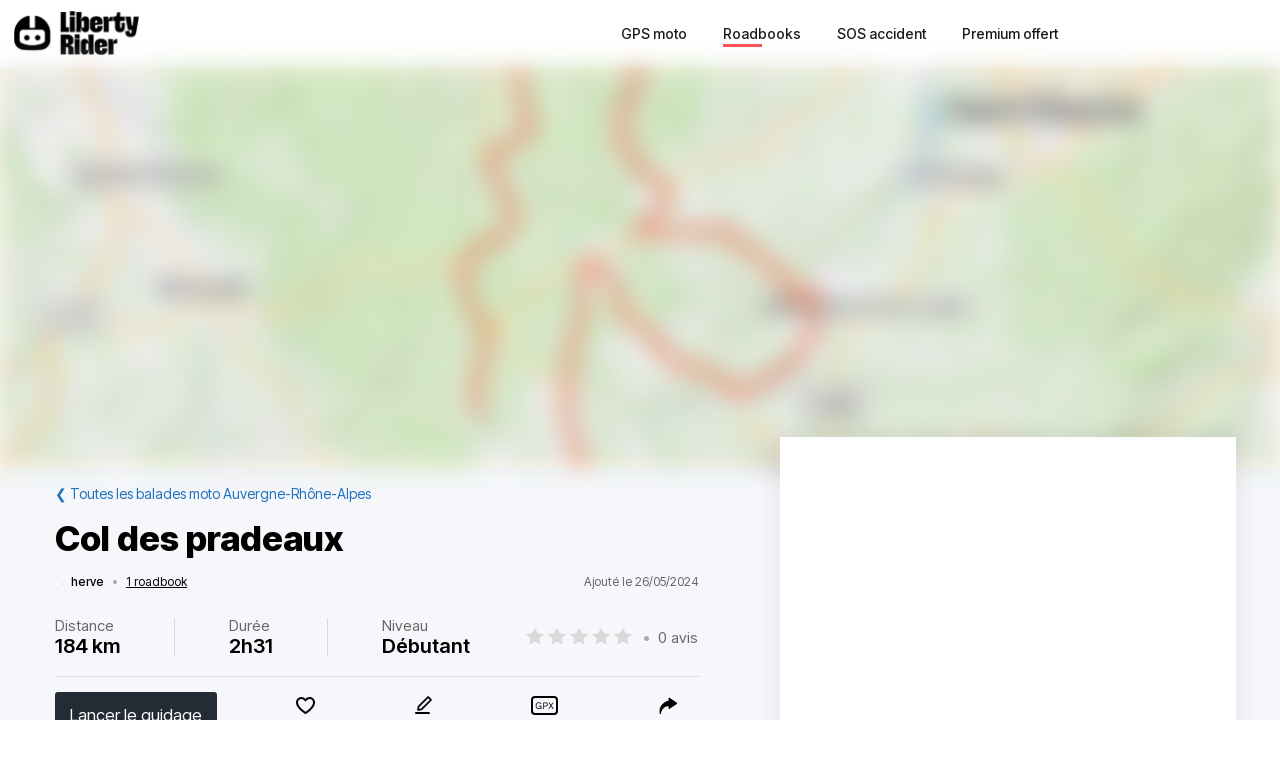

--- FILE ---
content_type: text/html; charset=utf-8
request_url: https://liberty-rider.com/fr/roadbooks/auvergne-rhone-alpes/1134160/col-des-pradeaux
body_size: 80329
content:
<!DOCTYPE html><html lang="fr"><head><meta charSet="utf-8"/><meta name="viewport" content="width=device-width, initial-scale=1"/><link rel="preload" as="image" imageSrcSet="/_next/static/media/logo-without-text.18845bff.svg#48 1x, /_next/static/media/logo-without-text.18845bff.svg#96 2x"/><link rel="preload" as="image" imageSrcSet="/_next/image/?url=%2F_next%2Fstatic%2Fmedia%2Flogo-with-text.365fc9dd.webp&amp;w=128&amp;q=90 1x, /_next/image/?url=%2F_next%2Fstatic%2Fmedia%2Flogo-with-text.365fc9dd.webp&amp;w=256&amp;q=90 2x"/><link rel="stylesheet" href="/_next/static/css/3a1f2d3844bf1c34.css" data-precedence="next"/><link rel="stylesheet" href="/_next/static/css/3c85f1a418dd1fd1.css" data-precedence="next"/><link rel="stylesheet" href="/_next/static/css/6f770a3ee0c3cfae.css" data-precedence="next"/><link rel="preload" as="script" fetchPriority="low" href="/_next/static/chunks/webpack-6dc83a205836dc19.js"/><script src="/_next/static/chunks/4bd1b696-a2a5811a6484086a.js" async=""></script><script src="/_next/static/chunks/726-92e55a19ab0c76f7.js" async=""></script><script src="/_next/static/chunks/main-app-589e01f6250ceedc.js" async=""></script><script src="/_next/static/chunks/84c12632-e4da187683994431.js" async=""></script><script src="/_next/static/chunks/4987-bda165820641d158.js" async=""></script><script src="/_next/static/chunks/448-ea95f14d7fb7deac.js" async=""></script><script src="/_next/static/chunks/6766-0f4481fff108d72e.js" async=""></script><script src="/_next/static/chunks/8536-eba2b8e723fc0938.js" async=""></script><script src="/_next/static/chunks/7732-665b3f293c46d9f7.js" async=""></script><script src="/_next/static/chunks/1834-e10b5ac4688ac2a1.js" async=""></script><script src="/_next/static/chunks/9694-b7b9cb3ea0f93387.js" async=""></script><script src="/_next/static/chunks/5627-738a1395ea9e0ae9.js" async=""></script><script src="/_next/static/chunks/5171-1be0fb08d8abd639.js" async=""></script><script src="/_next/static/chunks/5799-a61d34a48a939b17.js" async=""></script><script src="/_next/static/chunks/7890-6a461db93f39a9cf.js" async=""></script><script src="/_next/static/chunks/9562-a1a2d20329bef21a.js" async=""></script><script src="/_next/static/chunks/app/%5Blocale%5D/(roadbook)/layout-50c3f65282f9e5cd.js" async=""></script><script src="/_next/static/chunks/429-2bd5c874f06920ce.js" async=""></script><script src="/_next/static/chunks/app/%5Blocale%5D/(roadbook)/error-a2cf67241c7a03d6.js" async=""></script><script src="/_next/static/chunks/app/%5Blocale%5D/(roadbook)/(footer)/roadbooks/not-found-dfedd7d449fe9e51.js" async=""></script><script src="/_next/static/chunks/4223-271242144908b944.js" async=""></script><script src="/_next/static/chunks/7504-926d9f1961e3b881.js" async=""></script><script src="/_next/static/chunks/app/global-error-576b15c024a6743d.js" async=""></script><script src="/_next/static/chunks/05f6971a-efa62114128cfd7e.js" async=""></script><script src="/_next/static/chunks/5254-167efcd42c287881.js" async=""></script><script src="/_next/static/chunks/8452-9ecdd3341cd568c1.js" async=""></script><script src="/_next/static/chunks/2798-b2c0bba8c618a693.js" async=""></script><script src="/_next/static/chunks/app/%5Blocale%5D/(roadbook)/(footer)/roadbooks/details/%5BroadbookSerial%5D/page-bcaec6afc4af953f.js" async=""></script><script src="/_next/static/chunks/984-e900106fc4e627dc.js" async=""></script><script src="/_next/static/chunks/app/%5Blocale%5D/layout-ac81e1d881b68520.js" async=""></script><script src="/_next/static/chunks/app/%5Blocale%5D/(roadbook)/(footer)/layout-15d2a48285c0d39e.js" async=""></script><script src="/_next/static/chunks/app/%5Blocale%5D/error-0629521471c9bd46.js" async=""></script><script src="/_next/static/chunks/app/%5Blocale%5D/not-found-20896b7b26c40faa.js" async=""></script><meta name="next-size-adjust" content=""/><meta name="theme-color" content="#ff6259"/><title>Balade moto Col des pradeaux</title><meta name="description" content="Découvrir la balade à moto Col des pradeaux - Bonne route sympa a faire pour debutant comme moi et plus.                                                                                
Des routes propres avec jolie point de vue."/><meta name="robots" content="index, follow"/><link rel="canonical" href="https://liberty-rider.com/fr/roadbooks/auvergne-rhone-alpes/1134160/col-des-pradeaux"/><meta property="og:title" content="Balade moto Col des pradeaux"/><meta property="og:description" content="Découvrir la balade à moto Col des pradeaux - Bonne route sympa a faire pour debutant comme moi et plus.                                                                                
Des routes propres avec jolie point de vue."/><meta property="og:url" content="https://liberty-rider.com/fr/roadbooks/auvergne-rhone-alpes/1134160/col-des-pradeaux"/><meta property="og:locale" content="fr"/><meta property="og:image:width" content="600"/><meta property="og:image:height" content="300"/><meta property="og:image" content="https://tiles.liberty-rider.com/styles/osm-liberty-curvature/static/auto/600x300.jpg?maxzoom=17&amp;linejoin=round&amp;linecap=round&amp;language=fr&amp;path=stroke%3A%23f4603e%7Cwidth%3A3%7Cenc%3Aun%7BrGeutU_WvEka%40b%5CanAeBuu%40wGkjAkm%40uuAg%40_qBed%40mZriAstAf%60A_fCzf%40uxAeNyo%40ceAwc%40qRk%40%7D_Aqj%40owBimAe_AskAyB%7Bk%40f%7B%40ob%40%7EGoaCxjB%7Bz%40aPmm%40yvCalAgiCsP%7EWuQc%40cJmUgh%40fh%40_k%40aFcu%40%7EZetE%60w%40enBv%40ahDj%7B%40l_AooC%7CRgGgJki%40dP%7Dk%40uk%40Dg%40qKr%7CAchBq%5CMbYm%5B%7BM%7D%5Clg%40me%40%7DLuo%40%7ENub%40gL_AaPez%40%7EM%7Dl%40aKwm%40lq%40y%7EA%7CMamByY_%5DfXsLvO%7D%7D%40aFkYecA_ImMsc%40%60z%40Srr%40%7BZfeA%7E%40z%7D%40huBhXn_%40lWcRfd%40vG%7Es%40lh%40vWri%40zg%40kDbQjWdn%40hE%7Cv%40qa%40%7CGna%40ncCmfBdAii%40xd%40fOnOk%60%40dT%7DEj%40abArjAqzB%7EnBddAxdBf%7DCn%40eiCbXev%40qe%40quC%7C%5CwgDab%40%7D_A%7B%40yW%7CVez%40b%5Bg%5BaNu%60%40jr%40wUhj%40qgCt%7D%40qz%40zf%40imC%7E%60A_A%7CvAgrAcw%40e%7C%40b%40wvA%7ExAcCfd%40nHzPpXphAeW%7E%60AtuAxk%40xEdc%40xb%40dx%40h%7ECxe%40jWlXri%40D%60qAxG%60dAzl%40zfAqo%40dh%40eTduAaq%40%60u%40%7B%5D%60mCzRbvAopAvrA%7BU%60m%40nHlf%40c%5CfWg%60AlKoMxmAyx%40x%60AgE%60%60A%7BtAdq%40ax%40hGk%7BAfaB%7B_Ar_B%7EBtRlp%40lv%40%7CqEqLb%7EAjm%40n%5B%7E%5Dhx%40yC%7EjClq%40vf%40gd%40zhAhj%40ty%40vChvEscAx%5Eqg%40zVeEv%5BlQlt%40b%7C%40xZps%40fwAjF%7EZwf%40hz%40uHbeBbx%40gJlYbVdX"/><meta property="og:image" content="https://liberty-rider.com/_next/static/media/og-image-default.fb214b8b.jpg"/><meta property="og:type" content="website"/><meta name="twitter:card" content="summary_large_image"/><meta name="twitter:site" content="@_LibertyRider_"/><meta name="twitter:site:id" content="3700636996"/><meta name="twitter:title" content="Balade moto Col des pradeaux"/><meta name="twitter:description" content="Découvrir la balade à moto Col des pradeaux - Bonne route sympa a faire pour debutant comme moi et plus.                                                                                
Des routes propres avec jolie point de vue."/><meta name="twitter:image:width" content="600"/><meta name="twitter:image:height" content="300"/><meta name="twitter:image" content="https://tiles.liberty-rider.com/styles/osm-liberty-curvature/static/auto/600x300.jpg?maxzoom=17&amp;linejoin=round&amp;linecap=round&amp;language=fr&amp;path=stroke%3A%23f4603e%7Cwidth%3A3%7Cenc%3Aun%7BrGeutU_WvEka%40b%5CanAeBuu%40wGkjAkm%40uuAg%40_qBed%40mZriAstAf%60A_fCzf%40uxAeNyo%40ceAwc%40qRk%40%7D_Aqj%40owBimAe_AskAyB%7Bk%40f%7B%40ob%40%7EGoaCxjB%7Bz%40aPmm%40yvCalAgiCsP%7EWuQc%40cJmUgh%40fh%40_k%40aFcu%40%7EZetE%60w%40enBv%40ahDj%7B%40l_AooC%7CRgGgJki%40dP%7Dk%40uk%40Dg%40qKr%7CAchBq%5CMbYm%5B%7BM%7D%5Clg%40me%40%7DLuo%40%7ENub%40gL_AaPez%40%7EM%7Dl%40aKwm%40lq%40y%7EA%7CMamByY_%5DfXsLvO%7D%7D%40aFkYecA_ImMsc%40%60z%40Srr%40%7BZfeA%7E%40z%7D%40huBhXn_%40lWcRfd%40vG%7Es%40lh%40vWri%40zg%40kDbQjWdn%40hE%7Cv%40qa%40%7CGna%40ncCmfBdAii%40xd%40fOnOk%60%40dT%7DEj%40abArjAqzB%7EnBddAxdBf%7DCn%40eiCbXev%40qe%40quC%7C%5CwgDab%40%7D_A%7B%40yW%7CVez%40b%5Bg%5BaNu%60%40jr%40wUhj%40qgCt%7D%40qz%40zf%40imC%7E%60A_A%7CvAgrAcw%40e%7C%40b%40wvA%7ExAcCfd%40nHzPpXphAeW%7E%60AtuAxk%40xEdc%40xb%40dx%40h%7ECxe%40jWlXri%40D%60qAxG%60dAzl%40zfAqo%40dh%40eTduAaq%40%60u%40%7B%5D%60mCzRbvAopAvrA%7BU%60m%40nHlf%40c%5CfWg%60AlKoMxmAyx%40x%60AgE%60%60A%7BtAdq%40ax%40hGk%7BAfaB%7B_Ar_B%7EBtRlp%40lv%40%7CqEqLb%7EAjm%40n%5B%7E%5Dhx%40yC%7EjClq%40vf%40gd%40zhAhj%40ty%40vChvEscAx%5Eqg%40zVeEv%5BlQlt%40b%7C%40xZps%40fwAjF%7EZwf%40hz%40uHbeBbx%40gJlYbVdX"/><meta name="twitter:image" content="https://liberty-rider.com/_next/static/media/og-image-default.fb214b8b.jpg"/><link rel="icon" href="/favicon.ico" type="image/x-icon" sizes="32x32"/><script src="/_next/static/chunks/polyfills-42372ed130431b0a.js" noModule=""></script><style data-styled="" data-styled-version="6.1.19">.jAYOQZ{display:inline-flex;align-items:center;justify-content:center;user-select:none;padding:1rem 1.5rem;min-width:120px;background:#232B35;border-radius:1rem;border:transparent;font-weight:400;font-size:1.2rem;line-height:100%;text-align:center;color:#fff;cursor:pointer;transition:all 0.2s ease;}/*!sc*/
.jAYOQZ[disabled]{opacity:0.3;cursor:default;}/*!sc*/
.jAYOQZ:hover:not([disabled]){background:#1c222a;border:transparent;}/*!sc*/
.jAYOQZ:active:not([disabled]){opacity:0.7;}/*!sc*/
.jAYOQZ:focus:not([disabled]):not(:active){outline:none;box-shadow:0 0 0 3px #232b3533;}/*!sc*/
data-styled.g4[id="sc-f4ae03fb-0"]{content:"jAYOQZ,"}/*!sc*/
.lfvKUH{height:auto;padding:2px 15px;min-height:30px;min-width:auto;border-radius:3px;}/*!sc*/
data-styled.g6[id="sc-f4ae03fb-2"]{content:"lfvKUH,"}/*!sc*/
.iXboCN{border-radius:50%;overflow:hidden;object-fit:cover;flex:none;box-shadow:0 2px 8px 0 rgb(0 0 0 / 15%);border:2px solid white;background-color:white;}/*!sc*/
@media (max-width:1023px){.iXboCN{max-width:100%;max-height:100%;}}/*!sc*/
data-styled.g58[id="sc-ac942082-0"]{content:"iXboCN,"}/*!sc*/
.bMKOHy{height:100%;background:transparent;border:none;display:flex;align-items:center;}/*!sc*/
data-styled.g74[id="sc-391268ad-0"]{content:"bMKOHy,"}/*!sc*/
.jMuENj{height:32px;width:40px;}/*!sc*/
.jMuENj div{position:absolute;height:3px;background:gray;opacity:1;margin-left:5px;margin-right:5px;width:30px;transform-origin:left center;transform:rotate(0deg);transition:0.25s ease-in-out;}/*!sc*/
data-styled.g75[id="sc-391268ad-1"]{content:"jMuENj,"}/*!sc*/
.dDYwak{margin-top:3.5px;transform:rotate(45deg);margin-left:9px;}/*!sc*/
data-styled.g76[id="sc-391268ad-2"]{content:"dDYwak,"}/*!sc*/
.gtzdNK{margin-top:14px;width:0%;opacity:0;}/*!sc*/
data-styled.g77[id="sc-391268ad-3"]{content:"gtzdNK,"}/*!sc*/
.eGxvjq{margin-top:24.5px;transform:rotate(-45deg);margin-left:9px;}/*!sc*/
data-styled.g78[id="sc-391268ad-4"]{content:"eGxvjq,"}/*!sc*/
.itlwob{width:190px;}/*!sc*/
data-styled.g79[id="sc-f715734a-0"]{content:"itlwob,"}/*!sc*/
@media (min-width:992px){.fFGhNV{display:none!important;}}/*!sc*/
data-styled.g82[id="sc-918ecb98-0"]{content:"fFGhNV,"}/*!sc*/
@media (min-width:992px){.fykIik{display:none!important;}}/*!sc*/
data-styled.g83[id="sc-918ecb98-1"]{content:"fykIik,"}/*!sc*/
@media (max-width:991px){.dHVgZy{display:none!important;}}/*!sc*/
data-styled.g84[id="sc-918ecb98-2"]{content:"dHVgZy,"}/*!sc*/
.gWwnMI{max-width:1290px;margin:0 auto;font-weight:500;}/*!sc*/
data-styled.g85[id="sc-918ecb98-3"]{content:"gWwnMI,"}/*!sc*/
.jLPaEF{height:67px;padding:0 1rem;display:flex;align-items:stretch;}/*!sc*/
.jLPaEF>*{display:flex;align-items:center;}/*!sc*/
data-styled.g86[id="sc-918ecb98-4"]{content:"jLPaEF,"}/*!sc*/
.jBhRpP{flex:1;}/*!sc*/
.jBhRpP a{display:inline-block;padding:10px 0;}/*!sc*/
data-styled.g87[id="sc-918ecb98-5"]{content:"jBhRpP,"}/*!sc*/
.cgblcz{font-size:14px;padding:10px 0;color:#1a1919;margin:0 5px;padding:0 13px;}/*!sc*/
@media (max-width:991px){.cgblcz{display:none!important;}}/*!sc*/
.cgblcz:hover{color:#ff6158;}/*!sc*/
data-styled.g89[id="sc-918ecb98-7"]{content:"cgblcz,"}/*!sc*/
.jnOYXm{font-size:14px;padding:10px 0;text-align:center;}/*!sc*/
@media (min-width:992px){.jnOYXm{text-align:right;}}/*!sc*/
data-styled.g90[id="sc-918ecb98-8"]{content:"jnOYXm,"}/*!sc*/
.hPrPKA{position:relative;}/*!sc*/
data-styled.g91[id="sc-918ecb98-9"]{content:"hPrPKA,"}/*!sc*/
.hQCIIs{height:3px;width:50%;background:#fb4f54;margin-top:3px;position:absolute;}/*!sc*/
data-styled.g92[id="sc-918ecb98-10"]{content:"hQCIIs,"}/*!sc*/
.fhJwsj{display:inline-flex;align-items:center;}/*!sc*/
data-styled.g95[id="sc-1b749530-0"]{content:"fhJwsj,"}/*!sc*/
.gTzmAQ{border-radius:4px;padding:7px 5px 7px 0;margin:0 5px;background-color:#1a1919;border-color:#1a1919;color:white;font-size:17px;}/*!sc*/
data-styled.g96[id="sc-1b749530-1"]{content:"gTzmAQ,"}/*!sc*/
:root{--toastify-color-success:#00BD9D!important;--toastify-color-error:#F45F63!important;--font-weight-medium:500;--font-weight-bold:600;--font-weight-extrabold:800;--page-side-padding:1rem;--scroll-to-top-margin:30px;}/*!sc*/
textarea{font-family:inherit;}/*!sc*/
html,body,div,span,applet,object,iframe,h1,h2,h3,h4,h5,h6,p,blockquote,pre,a,abbr,acronym,address,big,cite,code,del,dfn,em,img,ins,kbd,q,s,samp,small,strike,strong,sub,sup,tt,var,b,u,i,center,dl,dt,dd,ol,ul,li,fieldset,form,label,legend,table,caption,tbody,tfoot,thead,tr,th,td,article,aside,canvas,details,embed,figure,figcaption,footer,header,hgroup,menu,nav,output,ruby,section,summary,time,mark,audio,video,button,input{margin:0;padding:0;border:0;font-size:100%;font:inherit;vertical-align:baseline;}/*!sc*/
article,aside,details,figcaption,figure,footer,header,hgroup,menu,nav,section{display:block;}/*!sc*/
html{box-sizing:border-box;}/*!sc*/
main{padding-bottom:var(--scroll-to-top-margin);background-color:#f5f7fa;}/*!sc*/
*{box-sizing:inherit;}/*!sc*/
body{line-height:1;background:#ffffff;}/*!sc*/
ol,ul{list-style:none;}/*!sc*/
table{border-collapse:collapse;border-spacing:0;}/*!sc*/
button{cursor:pointer;background:none;}/*!sc*/
button,select{color:inherit;}/*!sc*/
a{text-decoration:none;}/*!sc*/
input:-webkit-autofill,input:-webkit-autofill:hover,input:-webkit-autofill:focus,input:-webkit-autofill:active{transition:background-color 5000000s ease-in-out 0s;}/*!sc*/
data-styled.g116[id="sc-global-llzNUb1"]{content:"sc-global-llzNUb1,"}/*!sc*/
html{font-size:14px;}/*!sc*/
data-styled.g219[id="sc-global-kgQgNJ1"]{content:"sc-global-kgQgNJ1,"}/*!sc*/
.bbfPpR{font-size:18px;font-weight:700;margin-bottom:14px;}/*!sc*/
data-styled.g220[id="sc-36056769-0"]{content:"bbfPpR,"}/*!sc*/
.hXmQNh{display:block;margin-bottom:19px;font-size:14px;}/*!sc*/
.hXmQNh,.hXmQNh:hover{font-weight:500;color:#ddd;}/*!sc*/
.hXmQNh:hover{text-decoration:underline;}/*!sc*/
data-styled.g221[id="sc-36056769-1"]{content:"hXmQNh,"}/*!sc*/
.jKexrc{max-width:33%;color:white;}/*!sc*/
data-styled.g222[id="sc-36056769-2"]{content:"jKexrc,"}/*!sc*/
.lehSAb{display:inline-block;font-weight:500;color:#ddd;padding:0 5px;min-width:48px;line-height:48px;}/*!sc*/
.lehSAb:hover{text-decoration:underline;color:#ddd;}/*!sc*/
data-styled.g223[id="sc-faf2f67b-0"]{content:"lehSAb,"}/*!sc*/
.cCbqrH{margin-top:60px;background:#1a1919;width:100%;}/*!sc*/
data-styled.g224[id="sc-aa5b0d73-0"]{content:"cCbqrH,"}/*!sc*/
@media (max-width:1023px){.gCJFId{min-height:277px;padding:2rem;}}/*!sc*/
@media (min-width:1024px){.gCJFId{max-width:1440px;display:flex;margin:0 auto;padding:4rem 0;}}/*!sc*/
data-styled.g225[id="sc-aa5b0d73-1"]{content:"gCJFId,"}/*!sc*/
.lddgSM{display:flex;}/*!sc*/
@media (max-width:1023px){.lddgSM{justify-content:center;flex-wrap:wrap;margin-top:2rem;margin-bottom:2rem;}}/*!sc*/
@media (min-width:621px) and (max-width:1023px){.lddgSM{margin-top:4rem;margin-bottom:4rem;}}/*!sc*/
@media (min-width:1024px){.lddgSM{flex-direction:column;font-size:17px;font-weight:600;}}/*!sc*/
data-styled.g226[id="sc-aa5b0d73-2"]{content:"lddgSM,"}/*!sc*/
@media (min-width:1024px){.idiOoD{width:75%;display:flex;justify-content:space-evenly;padding:2rem 2rem;}}/*!sc*/
@media (max-width:1023px){.idiOoD{display:none;}}/*!sc*/
data-styled.g227[id="sc-aa5b0d73-3"]{content:"idiOoD,"}/*!sc*/
@media (min-width:1024px){.LZLHN{width:25%;padding:2rem 2rem;}}/*!sc*/
data-styled.g228[id="sc-aa5b0d73-4"]{content:"LZLHN,"}/*!sc*/
.ktgOoL{display:flex;}/*!sc*/
@media (max-width:620px){.ktgOoL{justify-content:space-evenly;max-width:50%;margin:0 auto;}}/*!sc*/
@media (min-width:621px) and (max-width:1023px){.ktgOoL{justify-content:space-evenly;max-width:30%;margin:0 auto;}}/*!sc*/
@media (min-width:1024px){.ktgOoL{width:59%;justify-content:space-between;margin-top:5rem;}}/*!sc*/
data-styled.g229[id="sc-aa5b0d73-5"]{content:"ktgOoL,"}/*!sc*/
.dFOidP{color:white;}/*!sc*/
@media (min-width:1024px){.dFOidP{width:100%;font-size:13px;font-weight:500;line-height:1.25;margin-top:4rem;}}/*!sc*/
@media (min-width:621px) and (max-width:1023px){.dFOidP{display:flex;justify-content:space-evenly;margin-top:3rem;}}/*!sc*/
@media (max-width:620px){.dFOidP{display:flex;justify-content:space-evenly;margin-top:2rem;}}/*!sc*/
data-styled.g230[id="sc-aa5b0d73-6"]{content:"dFOidP,"}/*!sc*/
.bjdAlh{font-size:15px;line-height:25px;}/*!sc*/
.bjdAlh p{margin:1rem 0;}/*!sc*/
.bjdAlh em{font-style:italic;}/*!sc*/
.bjdAlh strong{font-weight:600;}/*!sc*/
.bjdAlh ul,.bjdAlh ol{margin:1em 0;padding:0 0 0 2em;}/*!sc*/
.bjdAlh ul{list-style-type:disc;}/*!sc*/
.bjdAlh ol{list-style-type:decimal;}/*!sc*/
.bjdAlh a{color:#1e70bf;text-decoration:underline;}/*!sc*/
.bjdAlh a:hover{text-decoration:none;}/*!sc*/
.bjdAlh h1,.bjdAlh h2,.bjdAlh h3,.bjdAlh h4,.bjdAlh h5,.bjdAlh h6{font-size:revert;}/*!sc*/
data-styled.g232[id="sc-c734763c-0"]{content:"bjdAlh,"}/*!sc*/
.bKTyPL{position:relative;display:inline-flex;width:110px;height:22px;}/*!sc*/
.bKTyPL:before,.bKTyPL:after{content:"";display:inline-block;width:100%;height:100%;position:absolute;left:0;background-repeat:repeat-x;background-size:22px 22px;pointer-events:none;}/*!sc*/
.bKTyPL:before{background-image:url('data:image/svg+xml;utf8,%3Csvg width="22" height="22" fill="none" xmlns="http://www.w3.org/2000/svg">%3Cpath fill-rule="evenodd" clip-rule="evenodd" d="M11 15.652l-5.562 2.876 1.062-6.09L2 8.123l6.219-.889L11 1.694l2.781 5.541L20 8.124l-4.5 4.313 1.062 6.091L11 15.652z" fill="%23D9D9D9"/>%3C/svg>');}/*!sc*/
.bKTyPL:after{background-image:url('data:image/svg+xml;utf8,%3Csvg width="22" height="22" fill="none" xmlns="http://www.w3.org/2000/svg">%3Cpath fill-rule="evenodd" clip-rule="evenodd" d="M11 15.652l-5.562 2.876 1.062-6.09L2 8.123l6.219-.889L11 1.694l2.781 5.541L20 8.124l-4.5 4.313 1.062 6.091L11 15.652z" fill="%23FFB000"/>%3C/svg>');width:0%;}/*!sc*/
.cgVJDt{position:relative;display:inline-flex;width:80px;height:16px;}/*!sc*/
.cgVJDt:before,.cgVJDt:after{content:"";display:inline-block;width:100%;height:100%;position:absolute;left:0;background-repeat:repeat-x;background-size:16px 16px;pointer-events:none;}/*!sc*/
.cgVJDt:before{background-image:url('data:image/svg+xml;utf8,%3Csvg width="22" height="22" fill="none" xmlns="http://www.w3.org/2000/svg">%3Cpath fill-rule="evenodd" clip-rule="evenodd" d="M11 15.652l-5.562 2.876 1.062-6.09L2 8.123l6.219-.889L11 1.694l2.781 5.541L20 8.124l-4.5 4.313 1.062 6.091L11 15.652z" fill="%23D9D9D9"/>%3C/svg>');}/*!sc*/
.cgVJDt:after{background-image:url('data:image/svg+xml;utf8,%3Csvg width="22" height="22" fill="none" xmlns="http://www.w3.org/2000/svg">%3Cpath fill-rule="evenodd" clip-rule="evenodd" d="M11 15.652l-5.562 2.876 1.062-6.09L2 8.123l6.219-.889L11 1.694l2.781 5.541L20 8.124l-4.5 4.313 1.062 6.091L11 15.652z" fill="%23FFB000"/>%3C/svg>');width:100%;}/*!sc*/
.iYjdQN{position:relative;display:inline-flex;width:80px;height:16px;}/*!sc*/
.iYjdQN:before,.iYjdQN:after{content:"";display:inline-block;width:100%;height:100%;position:absolute;left:0;background-repeat:repeat-x;background-size:16px 16px;pointer-events:none;}/*!sc*/
.iYjdQN:before{background-image:url('data:image/svg+xml;utf8,%3Csvg width="22" height="22" fill="none" xmlns="http://www.w3.org/2000/svg">%3Cpath fill-rule="evenodd" clip-rule="evenodd" d="M11 15.652l-5.562 2.876 1.062-6.09L2 8.123l6.219-.889L11 1.694l2.781 5.541L20 8.124l-4.5 4.313 1.062 6.091L11 15.652z" fill="%23D9D9D9"/>%3C/svg>');}/*!sc*/
.iYjdQN:after{background-image:url('data:image/svg+xml;utf8,%3Csvg width="22" height="22" fill="none" xmlns="http://www.w3.org/2000/svg">%3Cpath fill-rule="evenodd" clip-rule="evenodd" d="M11 15.652l-5.562 2.876 1.062-6.09L2 8.123l6.219-.889L11 1.694l2.781 5.541L20 8.124l-4.5 4.313 1.062 6.091L11 15.652z" fill="%23FFB000"/>%3C/svg>');width:90%;}/*!sc*/
data-styled.g308[id="sc-4cf14934-0"]{content:"bKTyPL,cgVJDt,iYjdQN,"}/*!sc*/
.dnfxOO{width:100%;height:100%;}/*!sc*/
data-styled.g309[id="sc-4cf14934-1"]{content:"dnfxOO,"}/*!sc*/
.cFijzr{padding:15px 0;border-top:1px solid #d8d8d8;border-bottom:1px solid #d8d8d8;margin:10px 0;}/*!sc*/
data-styled.g311[id="sc-a0a5d0dd-0"]{content:"cFijzr,"}/*!sc*/
.gStkKu{display:flex;justify-content:space-between;flex-wrap:wrap;font-size:13px;line-height:15px;}/*!sc*/
data-styled.g312[id="sc-a0a5d0dd-1"]{content:"gStkKu,"}/*!sc*/
@media (max-width:620px){.jDVEnv{width:100%;padding:15px 0;margin-bottom:15px;}}/*!sc*/
data-styled.g313[id="sc-a0a5d0dd-2"]{content:"jDVEnv,"}/*!sc*/
.hsQdnR{cursor:pointer;display:block;color:black;text-align:center;border-radius:3px;padding:3px 6px;}/*!sc*/
.hsQdnR:active{background:#eee;}/*!sc*/
data-styled.g314[id="sc-a0a5d0dd-3"]{content:"hsQdnR,"}/*!sc*/
.jdDOei{cursor:pointer;display:block;color:black;text-align:center;border-radius:3px;padding:3px 6px;}/*!sc*/
.jdDOei:active{background:#eee;}/*!sc*/
data-styled.g315[id="sc-a0a5d0dd-4"]{content:"jdDOei,"}/*!sc*/
.eVmOyO{display:flex;justify-content:space-between;align-items:center;width:100%;margin-right:2rem;}/*!sc*/
.kWVTBe{display:flex;justify-content:space-between;align-items:center;width:100%;margin-right:0;}/*!sc*/
data-styled.g316[id="sc-c02903-0"]{content:"eVmOyO,kWVTBe,"}/*!sc*/
.dBNDnc{font-size:15px;opacity:0.6;}/*!sc*/
data-styled.g317[id="sc-c02903-1"]{content:"dBNDnc,"}/*!sc*/
.dzoDMk{margin-bottom:11px;}/*!sc*/
@media (min-width:1024px){.dzoDMk{display:flex;align-items:center;justify-content:space-between;}}/*!sc*/
@media (max-width:1023px){.dzoDMk{display:inline;}}/*!sc*/
data-styled.g318[id="sc-2e8979a7-0"]{content:"dzoDMk,"}/*!sc*/
.ihpHrs{width:100%;}/*!sc*/
data-styled.g319[id="sc-2e8979a7-1"]{content:"ihpHrs,"}/*!sc*/
.evSEvc{font-size:20px;font-weight:var(--font-weight-bold);margin-bottom:28px;}/*!sc*/
data-styled.g320[id="sc-e63ec80-0"]{content:"evSEvc,"}/*!sc*/
.czIYPn{width:100%;height:7em;overflow-y:scroll;padding:5px;font-size:15px;background-color:#f9f9f9;}/*!sc*/
.czIYPn:placeholder{color:gray;}/*!sc*/
data-styled.g323[id="sc-e63ec80-3"]{content:"czIYPn,"}/*!sc*/
.gpxXYN{position:relative;margin-top:20px;}/*!sc*/
data-styled.g324[id="sc-e63ec80-4"]{content:"gpxXYN,"}/*!sc*/
.fJFdyY{display:flex;justify-content:flex-end;margin-top:2rem;}/*!sc*/
data-styled.g325[id="sc-e63ec80-5"]{content:"fJFdyY,"}/*!sc*/
.dfJFmr{background-color:#fff;box-shadow:0 -2px 24px 0 rgba(27,26,26,0.1);}/*!sc*/
@media (min-width:992px){.dfJFmr{padding:1rem 2rem;}}/*!sc*/
@media (max-width:991px){.dfJFmr{padding:1rem 1rem;}}/*!sc*/
data-styled.g326[id="sc-e7b3fc79-0"]{content:"dfJFmr,"}/*!sc*/
.dOWGFi{display:flex;justify-content:space-between;align-items:center;font-size:12px;}/*!sc*/
data-styled.g327[id="sc-f12fa54d-0"]{content:"dOWGFi,"}/*!sc*/
.riQbe{display:flex;align-items:center;position:relative;z-index:0;}/*!sc*/
data-styled.g328[id="sc-f12fa54d-1"]{content:"riQbe,"}/*!sc*/
.eVlVfD{font-weight:var(--font-weight-medium);color:#000;margin-left:12px;}/*!sc*/
data-styled.g331[id="sc-f12fa54d-4"]{content:"eVlVfD,"}/*!sc*/
.leuREH{margin:0 8px;color:#aaa;}/*!sc*/
data-styled.g332[id="sc-f12fa54d-5"]{content:"leuREH,"}/*!sc*/
.ljDeWf{color:black;text-decoration:underline;}/*!sc*/
data-styled.g333[id="sc-f12fa54d-6"]{content:"ljDeWf,"}/*!sc*/
.XIGNH{color:#666;}/*!sc*/
@media (max-width:991px){.XIGNH{display:none;}}/*!sc*/
data-styled.g334[id="sc-f12fa54d-7"]{content:"XIGNH,"}/*!sc*/
.dglrTZ{color:#1e70bf;}/*!sc*/
data-styled.g344[id="sc-849fb1e-0"]{content:"dglrTZ,"}/*!sc*/
.etllLK{font-size:22px;font-weight:600;}/*!sc*/
data-styled.g357[id="sc-cd06fa69-0"]{content:"etllLK,"}/*!sc*/
.fjHmhT{margin:5px 0;}/*!sc*/
@media (min-width:1024px){.fjHmhT{display:flex;align-items:center;justify-content:space-between;}}/*!sc*/
@media (max-width:1023px){.fjHmhT{display:inline;}}/*!sc*/
data-styled.g361[id="sc-ef0a25d3-0"]{content:"fjHmhT,"}/*!sc*/
.fAmeOg{font-size:20px;font-weight:var(--font-weight-bold);margin-bottom:25px;}/*!sc*/
data-styled.g362[id="sc-ef0a25d3-1"]{content:"fAmeOg,"}/*!sc*/
.blaxku{font-size:15px;display:flex;justify-content:space-between;flex-wrap:wrap;align-items:center;}/*!sc*/
.blaxku>*{margin:10px 0;}/*!sc*/
data-styled.g363[id="sc-bb131a74-0"]{content:"blaxku,"}/*!sc*/
.gxpylA{width:1px;align-self:stretch;border-left:1px solid #d8d8d8;}/*!sc*/
data-styled.g364[id="sc-bb131a74-1"]{content:"gxpylA,"}/*!sc*/
.gGugpm{margin:0 8px;color:#aaa;}/*!sc*/
data-styled.g365[id="sc-bb131a74-2"]{content:"gGugpm,"}/*!sc*/
.flERAF{color:#666;margin-bottom:3px;}/*!sc*/
data-styled.g366[id="sc-bb131a74-3"]{content:"flERAF,"}/*!sc*/
.iEMSAA{font-size:20px;font-weight:var(--font-weight-bold);}/*!sc*/
data-styled.g367[id="sc-bb131a74-4"]{content:"iEMSAA,"}/*!sc*/
.cIBsgd{color:#666;display:flex;align-items:center;}/*!sc*/
@media (max-width:991px){.cIBsgd{width:100%;}}/*!sc*/
data-styled.g368[id="sc-bb131a74-5"]{content:"cIBsgd,"}/*!sc*/
.dyLGRo{margin:20px 0;}/*!sc*/
data-styled.g374[id="sc-4d1cdc22-0"]{content:"dyLGRo,"}/*!sc*/
.dLnWuM{color:#555;width:100%;word-break:break-word;}/*!sc*/
data-styled.g375[id="sc-4d1cdc22-1"]{content:"dLnWuM,"}/*!sc*/
.grcvjZ{font-weight:600;color:#1e70bf;cursor:pointer;}/*!sc*/
data-styled.g376[id="sc-e39cfb51-0"]{content:"grcvjZ,"}/*!sc*/
.cVZEsF{margin-top:1em;}/*!sc*/
data-styled.g377[id="sc-e39cfb51-1"]{content:"cVZEsF,"}/*!sc*/
@media (max-width:1023px){.cBkEnU{margin-right:-1rem;}}/*!sc*/
data-styled.g384[id="sc-fa660577-0"]{content:"cBkEnU,"}/*!sc*/
.guQxUS{font-size:20px;font-weight:var(--font-weight-bold);line-height:1.18;text-align:left;margin-bottom:28px;width:100%;}/*!sc*/
data-styled.g385[id="sc-fa660577-1"]{content:"guQxUS,"}/*!sc*/
.kRcYLb{display:flex;justify-content:space-around;margin:10px 0;}/*!sc*/
data-styled.g387[id="sc-8ed01ea8-0"]{content:"kRcYLb,"}/*!sc*/
.iGmLll{font-size:10px;line-height:1.6;color:#666666;}/*!sc*/
data-styled.g388[id="sc-8ed01ea8-1"]{content:"iGmLll,"}/*!sc*/
.loORxD{font-weight:var(--font-weight-medium);line-height:1.2;font-size:13px;}/*!sc*/
data-styled.g389[id="sc-8ed01ea8-2"]{content:"loORxD,"}/*!sc*/
.HcIts{margin-top:10px;display:flex;}/*!sc*/
data-styled.g390[id="sc-246de9f6-0"]{content:"HcIts,"}/*!sc*/
.UoRJF{border-radius:4px;overflow:hidden;box-sizing:border-box;object-fit:cover;margin-right:10px;background-color:#f5f5f5;}/*!sc*/
.jmoZvE{border-radius:4px;overflow:hidden;box-sizing:border-box;object-fit:cover;margin-right:0;background-color:#f5f5f5;}/*!sc*/
data-styled.g391[id="sc-246de9f6-1"]{content:"UoRJF,jmoZvE,"}/*!sc*/
.cDyZke{display:flex;align-items:center;margin-bottom:10px;}/*!sc*/
data-styled.g392[id="sc-e544066b-0"]{content:"cDyZke,"}/*!sc*/
.fFNrFS{font-size:12px;font-weight:var(--font-weight-medium);line-height:1.2;text-overflow:ellipsis;overflow:hidden;white-space:nowrap;margin-left:10px;}/*!sc*/
data-styled.g393[id="sc-e544066b-1"]{content:"fFNrFS,"}/*!sc*/
.kkIoOz{display:block;cursor:pointer;border-radius:8px;color:#000000;background-color:#ffffff!important;box-shadow:0 2px 8px 0 rgba(0,0,0,0.15);padding:10px;width:294px;box-sizing:border-box;margin:var(--page-side-padding);}/*!sc*/
@media (max-width:424px){.kkIoOz{margin-right:0;}}/*!sc*/
.kkIoOz:hover>*{opacity:0.9;}/*!sc*/
.kkIoOz:active>*{opacity:0.7;}/*!sc*/
data-styled.g395[id="sc-6dcca701-0"]{content:"kkIoOz,"}/*!sc*/
.fzBaaF{font-size:15px;font-weight:var(--font-weight-bold);height:18px;text-overflow:ellipsis;overflow:hidden;white-space:nowrap;}/*!sc*/
data-styled.g396[id="sc-6dcca701-1"]{content:"fzBaaF,"}/*!sc*/
.dNeGpD{margin-top:10px;border:1px solid rgb(217,217,217);border-radius:8px;overflow:hidden;}/*!sc*/
data-styled.g397[id="sc-6dcca701-2"]{content:"dNeGpD,"}/*!sc*/
.lcJqOE{display:block;object-fit:cover;background-color:#f5f5f5;}/*!sc*/
data-styled.g398[id="sc-6dcca701-3"]{content:"lcJqOE,"}/*!sc*/
.fqXxLZ{font-size:14px;font-weight:var(--font-weight-bold);color:#1e70bf;padding-left:var(--page-side-padding);}/*!sc*/
data-styled.g399[id="sc-d743352d-0"]{content:"fqXxLZ,"}/*!sc*/
@media (min-width:1024px){.lcrNCx{display:none!important;}}/*!sc*/
data-styled.g401[id="sc-e46a759a-0"]{content:"lcrNCx,"}/*!sc*/
@media (max-width:1023px){.faLJrl{display:none!important;}}/*!sc*/
data-styled.g402[id="sc-e46a759a-1"]{content:"faLJrl,"}/*!sc*/
.dptkIG{max-width:1290px;margin:0 auto;}/*!sc*/
data-styled.g403[id="sc-e46a759a-2"]{content:"dptkIG,"}/*!sc*/
.caTRfk{width:100%;display:flex;flex-direction:column;padding:1rem var(--page-side-padding);align-items:flex-start;}/*!sc*/
@media (min-width:1024px){.caTRfk{flex-direction:row;align-items:center;justify-content:space-between;}}/*!sc*/
data-styled.g404[id="sc-e46a759a-3"]{content:"caTRfk,"}/*!sc*/
.bsrVPu{display:flex;scroll-snap-type:x mandatory;}/*!sc*/
@media (min-width:1288px){.bsrVPu{max-width:1290px;flex-wrap:wrap;}}/*!sc*/
@media (max-width:1287px){.bsrVPu{overflow-x:auto;}}/*!sc*/
data-styled.g405[id="sc-e46a759a-4"]{content:"bsrVPu,"}/*!sc*/
.dVChAM{scroll-snap-align:start;}/*!sc*/
data-styled.g406[id="sc-e46a759a-5"]{content:"dVChAM,"}/*!sc*/
.koyYpj{font-size:20px;font-weight:var(--font-weight-bold);}/*!sc*/
data-styled.g407[id="sc-60206202-0"]{content:"koyYpj,"}/*!sc*/
@media (max-width:991px){.jSOagr{display:none!important;}}/*!sc*/
data-styled.g419[id="sc-2cdc04a9-0"]{content:"jSOagr,"}/*!sc*/
.hBuQmY{position:relative;background:#fef6ee;}/*!sc*/
@media (max-width:1169px){.hBuQmY{height:200px;}}/*!sc*/
@media (min-width:1170px){.hBuQmY{height:400px;}}/*!sc*/
data-styled.g420[id="sc-2cdc04a9-1"]{content:"hBuQmY,"}/*!sc*/
.ehanIz{display:flex;justify-content:center;background-color:#f5f7fa;}/*!sc*/
.iXHJaJ{display:flex;justify-content:center;}/*!sc*/
data-styled.g421[id="sc-2cdc04a9-2"]{content:"ehanIz,iXHJaJ,"}/*!sc*/
@media (max-width:1169px){.dzzcYc{width:100%;}}/*!sc*/
@media (min-width:1170px){.dzzcYc{display:flex;width:1170px;justify-content:space-between;}}/*!sc*/
data-styled.g422[id="sc-2cdc04a9-3"]{content:"dzzcYc,"}/*!sc*/
@media (max-width:1169px){.fJbAwl{width:100%;}}/*!sc*/
@media (min-width:1170px){.fJbAwl{width:55%;}}/*!sc*/
data-styled.g423[id="sc-2cdc04a9-4"]{content:"fJbAwl,"}/*!sc*/
@media (max-width:1169px){.gFaeqP{width:100%;}}/*!sc*/
@media (min-width:1170px){.gFaeqP{width:38%;}}/*!sc*/
data-styled.g424[id="sc-2cdc04a9-5"]{content:"gFaeqP,"}/*!sc*/
@media (max-width:1169px){.fNgLPu{padding:0 1rem;margin:10px 0;}}/*!sc*/
@media (min-width:1170px){.fNgLPu{margin:20px 0;}}/*!sc*/
data-styled.g425[id="sc-2cdc04a9-6"]{content:"fNgLPu,"}/*!sc*/
@media (min-width:1170px){.glfGLb{position:absolute;width:456px;margin-top:-30px;z-index:5;}}/*!sc*/
data-styled.g426[id="sc-2cdc04a9-7"]{content:"glfGLb,"}/*!sc*/
.iRBohP{width:100%;margin:20px 0;font-weight:var(--font-weight-extrabold);}/*!sc*/
@media (min-width:1024px){.iRBohP{font-size:35px;}}/*!sc*/
@media (min-width:425px) and (max-width:1023px){.iRBohP{font-size:32px;}}/*!sc*/
@media (max-width:424px){.iRBohP{font-size:24px;}}/*!sc*/
data-styled.g427[id="sc-2cdc04a9-8"]{content:"iRBohP,"}/*!sc*/
.kZssVl{position:absolute;top:50%;left:50%;transform:translate(-50%,-50%);z-index:4;visibility:hidden;opacity:0;}/*!sc*/
data-styled.g428[id="sc-2cdc04a9-9"]{content:"kZssVl,"}/*!sc*/
.iapfMr{position:absolute;width:100%;height:100%;background:url(https://tiles.liberty-rider.com/styles/osm-liberty-curvature/static/auto/600x300.jpg?maxzoom=17&linejoin=round&linecap=round&language=fr&path=stroke%3A%23f4603e%7Cwidth%3A3%7Cenc%3Aun%7BrGeutU_WvEka%40b%5CanAeBuu%40wGkjAkm%40uuAg%40_qBed%40mZriAstAf%60A_fCzf%40uxAeNyo%40ceAwc%40qRk%40%7D_Aqj%40owBimAe_AskAyB%7Bk%40f%7B%40ob%40%7EGoaCxjB%7Bz%40aPmm%40yvCalAgiCsP%7EWuQc%40cJmUgh%40fh%40_k%40aFcu%40%7EZetE%60w%40enBv%40ahDj%7B%40l_AooC%7CRgGgJki%40dP%7Dk%40uk%40Dg%40qKr%7CAchBq%5CMbYm%5B%7BM%7D%5Clg%40me%40%7DLuo%40%7ENub%40gL_AaPez%40%7EM%7Dl%40aKwm%40lq%40y%7EA%7CMamByY_%5DfXsLvO%7D%7D%40aFkYecA_ImMsc%40%60z%40Srr%40%7BZfeA%7E%40z%7D%40huBhXn_%40lWcRfd%40vG%7Es%40lh%40vWri%40zg%40kDbQjWdn%40hE%7Cv%40qa%40%7CGna%40ncCmfBdAii%40xd%40fOnOk%60%40dT%7DEj%40abArjAqzB%7EnBddAxdBf%7DCn%40eiCbXev%40qe%40quC%7C%5CwgDab%40%7D_A%7B%40yW%7CVez%40b%5Bg%5BaNu%60%40jr%40wUhj%40qgCt%7D%40qz%40zf%40imC%7E%60A_A%7CvAgrAcw%40e%7C%40b%40wvA%7ExAcCfd%40nHzPpXphAeW%7E%60AtuAxk%40xEdc%40xb%40dx%40h%7ECxe%40jWlXri%40D%60qAxG%60dAzl%40zfAqo%40dh%40eTduAaq%40%60u%40%7B%5D%60mCzRbvAopAvrA%7BU%60m%40nHlf%40c%5CfWg%60AlKoMxmAyx%40x%60AgE%60%60A%7BtAdq%40ax%40hGk%7BAfaB%7B_Ar_B%7EBtRlp%40lv%40%7CqEqLb%7EAjm%40n%5B%7E%5Dhx%40yC%7EjClq%40vf%40gd%40zhAhj%40ty%40vChvEscAx%5Eqg%40zVeEv%5BlQlt%40b%7C%40xZps%40fwAjF%7EZwf%40hz%40uHbeBbx%40gJlYbVdX) no-repeat center center/cover;filter:blur(5px);}/*!sc*/
@media (min-width:800px){.iapfMr{filter:blur(12px);}}/*!sc*/
data-styled.g429[id="sc-2cdc04a9-10"]{content:"iapfMr,"}/*!sc*/
</style><script>(window[Symbol.for("ApolloSSRDataTransport")] ??= []).push({"rehydrate":{"_R_fivb_":{"data":undefined,"loading":false,"networkStatus":7,"called":false},"_R_5fiv5ubr5usntvivb_":{"data":{"roadbookBySerial":{"__typename":"Roadbook","id":"ea99465b-ef75-4b0f-bcc1-599077a46038","languageCodes":["fr"],"visibility":"PUBLIC","createdAt":"2024-05-26T16:03:34.494Z","name":"Col des pradeaux","description":{"__typename":"FormattedText","plainText":"Bonne route sympa a faire pour debutant comme moi et plus.                                                                                \nDes routes propres avec jolie point de vue.","formattedHtml":"\u003cp\u003eBonne route sympa a faire pour debutant comme moi et plus.\u003cbr\u003e\nDes routes propres avec jolie point de vue.\u003c/p\u003e\n"},"path":"auvergne-rhone-alpes/1134160/col-des-pradeaux","ogImage":"https://tiles.liberty-rider.com/styles/osm-liberty-curvature/static/auto/600x300.jpg?maxzoom=17\u0026linejoin=round\u0026linecap=round\u0026language=fr\u0026path=stroke%3A%23f4603e%7Cwidth%3A3%7Cenc%3Aun%7BrGeutU_WvEka%40b%5CanAeBuu%40wGkjAkm%40uuAg%40_qBed%40mZriAstAf%60A_fCzf%40uxAeNyo%40ceAwc%40qRk%40%7D_Aqj%40owBimAe_AskAyB%7Bk%40f%7B%40ob%40%7EGoaCxjB%7Bz%40aPmm%40yvCalAgiCsP%7EWuQc%40cJmUgh%40fh%40_k%40aFcu%40%7EZetE%60w%40enBv%40ahDj%7B%40l_AooC%7CRgGgJki%40dP%7Dk%40uk%40Dg%40qKr%7CAchBq%5CMbYm%5B%7BM%7D%5Clg%40me%40%7DLuo%40%7ENub%40gL_AaPez%40%7EM%7Dl%40aKwm%40lq%40y%7EA%7CMamByY_%5DfXsLvO%7D%7D%40aFkYecA_ImMsc%40%60z%40Srr%40%7BZfeA%7E%40z%7D%40huBhXn_%40lWcRfd%40vG%7Es%40lh%40vWri%40zg%40kDbQjWdn%40hE%7Cv%40qa%40%7CGna%40ncCmfBdAii%40xd%40fOnOk%60%40dT%7DEj%40abArjAqzB%7EnBddAxdBf%7DCn%40eiCbXev%40qe%40quC%7C%5CwgDab%40%7D_A%7B%40yW%7CVez%40b%5Bg%5BaNu%60%40jr%40wUhj%40qgCt%7D%40qz%40zf%40imC%7E%60A_A%7CvAgrAcw%40e%7C%40b%40wvA%7ExAcCfd%40nHzPpXphAeW%7E%60AtuAxk%40xEdc%40xb%40dx%40h%7ECxe%40jWlXri%40D%60qAxG%60dAzl%40zfAqo%40dh%40eTduAaq%40%60u%40%7B%5D%60mCzRbvAopAvrA%7BU%60m%40nHlf%40c%5CfWg%60AlKoMxmAyx%40x%60AgE%60%60A%7BtAdq%40ax%40hGk%7BAfaB%7B_Ar_B%7EBtRlp%40lv%40%7CqEqLb%7EAjm%40n%5B%7E%5Dhx%40yC%7EjClq%40vf%40gd%40zhAhj%40ty%40vChvEscAx%5Eqg%40zVeEv%5BlQlt%40b%7C%40xZps%40fwAjF%7EZwf%40hz%40uHbeBbx%40gJlYbVdX","author":{"__typename":"User","id":"2b5c009a-0684-4317-8765-f1a22a675696","firstName":"herve","profilePictureUrl":"https://liberty-rider.net/cdn-cgi/image/f=auto,anim=false,fit=cover,dpr=1,h=30,w=30/https%3A%2F%2Ffirebasestorage.googleapis.com%2Fv0%2Fb%2Fproject-5067638840241668536.appspot.com%2Fo%2Fusers%252FqPL4XdxFePh0bpWDXAIIjbKRBuu2%252Fpic%252Ejpg%3Falt%3Dmedia%26token%3De07a840c-6207-42f9-85a3-34a25965ed7c","authoredRoadbooksCount":1,"authoredUnlistedRoadbooksCount":0,"isCertified":false},"tribePartnerInsurance":null,"detailedPolyline":"un{rGeutUWGSA]NBTBTRbAFd@B\\?PG~@G`@GRIJSJGHCFqA^m@PMD}Af@sA`@YHSBSAUISOu@{@s@cAQUk@s@c@e@c@Wc@C_@@_@J[LaAj@wA`Ae@Zs@f@u@h@c@ZYXa@d@e@t@e@hA]|@a@hA_@~@[l@Yf@a@f@e@d@a@Zu@^q@Re@HgBLoGXmBDoBIwFm@oBSeBOmBWmCi@iAKc@Fy@RuBh@k@Hq@Bi@AM?I?sCCe@?}ADwBXo@By@AuBGgAEc@GoCu@qBi@uAUsAIkCQaHe@_Gg@uAKeD?u@C{AGwBWkDe@yAWsA_@aC}@cB{@q@a@w@a@mC}A{BoAaBs@qDiBeFwBoCuAwEuCsBqA}CiBwEkCaC{AyAaAgAm@mAi@y@_@eBo@a@Go@A{ADcA@oADeA@cEBsIDsB@sEBq@AcBMo@BiAN]Fc@BwACmDKcCWcDk@}BD{ALu@L{Cj@a@Fe@Bi@Ai@Ge@Mg@QgAk@oAq@cAe@mBs@mCw@kFaB{J{CoCy@aAS_AKmBI_ISeAEkDQyBM_AE_ACu@Ii@Ki@Qu@]w@a@w@e@kB_Ag@WsBcAeB{@e@UkCqAy@_@qCwAsAm@KdAObAMt@Qx@Qt@Uz@S~@EPMz@OpAEVY~ASrAUxBMrBAXOpBMpBKjAGd@CPEXSbAAFGVYhAa@rAKXOd@Qf@_@fA[|@u@tBITe@hAk@pAo@jAa@n@g@n@cA|@cAx@mChBcBlAaJhGwDnCoDdCw@h@KHiAx@s@f@yEnDaE|CqBzAuAhA]VoDtCeAx@y@p@e@d@i@j@aAn@yB|As@b@gAd@uBbAeA`@_AZeAToDd@YB]BwYdBqJn@cBLe@Du@Ha@F_@FMBa@HcAT}@Zu@Vg@TyDhB{Av@_Bt@sChAWJOFuAj@[LSHg@RSHm@Tg@RgATiAJwALM@w@Dg@DqBNa@B{BN[BM@M@K@K@I@QB_@FMBKBIBMDe@Ps@ZiItDcBv@ODa@JUDU@[@a@@mCB]Ag@Ga@O[S{AkAy@o@oAcAKISO[Q]Ma@Gc@?m@BmAJy@FI@e@BM@c@BE?c@D}@F{@Dg@?_@Eg@MaA_@uAi@MGqAg@sCkAWK[Oy@_@YO[Q}@e@c@WIEk@YSIYIk@Mo@K]A[?Y@[BUBUDQDWH]LSHOFUJyAr@sBfAMFGBMDIBKBMBI@M@U@I?[AMAIAOCSEOEMEKEMGECKGQMOMKKEE??EEOQSWMQOUQYqEmIo@gA[g@iAcBQWW]OQIIMKIGGEMISMa@U]QwC}ASMi@]GEKIEECCMOIKEGKQIOIQEKGQCIGUESCMCOCQE[Gk@M{ACYGo@CSCQG]Mm@Oq@S_ASu@Og@IY]{@a@s@Wg@}@kAe@i@u@o@iAu@IEME{@[YI{A_@cB_@wCo@mGwAcBa@oA]e@Qe@Uc@Ya@_@[a@]g@[m@Um@Qo@Oq@QkAEg@E{@?m@@eADy@PgBNgBr@}Hb@uEN_BDoA?_ACs@K_BQoAM{@_@cCeAuG[qBi@aDMo@e@gBWm@_@w@_@q@]_@gEaEwBmBk@i@Y]Wa@Uc@MWCGWs@Sy@Kk@Kq@Gq@GcBGiBKiDK}CIcAGq@Mq@Oo@[mA_@aAKWeAuCs@oBW}@CMMk@MeAMqAG}AIiCI}BMeBUqBM{@EOe@uBU{@]aAUk@e@}@e@{@e@q@y@_Aq@y@k@g@_@YiBkAoBoAwC}A{A_Ag@[cAw@g@a@g@c@i@i@k@k@uD}DyByB}E_FaEeEqBqB{AuAqAaA_Ao@iB_AeAe@??UKMEwAe@]Iq@QuAYIAuAQu@IcAKw@Gi@?cBNq@FS@q@?g@Co@K]Kc@OWMi@Uo@Sg@Gk@Cu@Bs@J}Bh@}Ct@QDwDz@IBWFmAXy@No@DW?[?m@Gy@Qm@UcAi@}AcAk@YQGy@Wa@Iu@Mk@Ci@?s@Dc@DQDOBe@Jc@Pw@`@k@^q@n@ONWVa@j@]h@}@dByDnHoEtIGLGJaAfBINgDrG}AxCq@hAu@nAg@l@QRMNq@l@w@n@[RKFULw@^_AZaATcAN]BG?M@c@@O@kA?_D@W?i@@wAHcBTK@_@HQDSFy@ZGBa@Pk@Xq@^g@\\a@Zi@b@WRQLYR}C`CyEtDqB~AwMhKy@p@mFdEaE`DyBdB{BdBGD{ExDuH`G{@r@gEfDiDjCoCvB{AjAe@^QN{AlAkCrBqB~AaBpAy@p@}AlASLiA~@UPk@d@uB`B{AlAIEGCICc@QcDuAa@SYKWIYG[E[Ce@AqAB[AWC[GWIc@Qo@[WMSIUGWESA}@?gA?_@C[Eu@MWCU?Q?{@@Y?U@O?QEgAUmE_AaAS{@QKC[IYI[KuCeASIOI??GCWOMMUUSWIMm@oAM[K[YcA[aAKUQW_@e@MSKSEQA[@YB_@DYDk@Bg@A]E[MWOOUMkBw@WMSOQQOUMUQa@Sg@Og@}@iDoBuHMi@Kg@Ge@Go@Em@Ck@C_ACyFAc@Ci@IeBEm@Ea@Ga@Q}@Ia@G_@Ga@Is@CUOuAU{BIq@Kq@Ki@K_@Oc@w@uBOg@Mi@Ki@Km@Im@eDgWs@sFy@gGWoBIg@Ia@I[M[OYS[{B{CQYMWM]K[_@oAQg@Ug@Uc@Ya@[]YUcAo@UOSQUYQYQ_@eGgNk@oA[q@[o@w@}Ak@gAQ[QYSYSUUUu@q@]]QSQWMWOa@Sm@g@aB]aAQi@Oi@Mk@Ig@Ea@MgBGg@Kk@Ok@Sk@Wk@We@q@sASc@M[K]G[E]Q_DEc@Gk@Ik@Ic@Ke@Mc@Qi@w@qBiAcD_@cAM_@IUGUEQCOEWESGQKSw@cAKKMI_@SUKq@]UOUUQUU]OUOUKSKYI[Kg@GOMOOKQEQAU@??C?EBGDIREREXETG`@Mh@u@lBSb@U`@]f@_CtCs@|@qBfCQRSNULSFYD[B_@A_@EiAQa@C]B[Fa@J_@Fe@Fe@Da@@]AYC[GQGMIKMIQGYOs@G[Ga@Ee@A]EqBA[EWGQKMOGOEO?s@HO@QAMEKIGKGQIa@E]C_@A[Ag@Cc@EYISKKMGM?MBOHKFKHKHKPIRGTCXKrBEZGXIVEFGLOLOH}CrAWLWNeAl@QHSF]Hm@JWFYHs@XUHQDYFSFWNUPSPWV[\\WZU^OZKXGPITOf@s@vBIRIPKNMLOLcAr@uA~@oA|@{@h@SJQFWDsAN_Ed@yALgCNa@@a@?k@?i@E]Ey@QqFgAWGSGSIQKOQMUKYMa@Oq@I]IUMUMMMIOCQASB]HSFeA^{Aj@eExAOFOJKHMNKPIPKVGRKXKTKNKP]b@QPOJULSFSDQDQFQFSHKD_@Dk@Hy@Lw@Jo@HoBRe@@c@EWGYKQKKMEIg@`AMXIPKRORONOLQJOHQHyF`Cw@Ze@NUFYFWDoG~@]DWBYB[B_@BwA@W@YBWDYHkA^WDSBS@UBs@He@Fo@Hu@Fw@H}ANQBQDSFsGdAu@LkANk@F]B_@@k@?kE?e@Ac@C_@C_@EmC]UCUASAU?W?U@qCPa@DYBYDc@HYFa@JqDdAqDbA[JWJUJULUPSPgBdBQNuBxAUN[PWJSFUDUBUBWBYDWD[HUHsFnBa@Na@J]Fa@D]@oCAi@@a@B]D]Fa@J_@L[LoCpAmExBYLUHWHWDW@U?{@EcAEc@Cm@Aq@?i@?e@@e@@uCPg@D]D[F_@H]J[J[L[LsBx@WHYH[H[FUDaARQDSHSJQHq@XWHYHYFWDYB[B[B_@DsIfA_@Da@De@Dc@Ba@@a@@]?[?U?e@?g@Ci@Cc@C[Ca@E[EWCeB[wCm@kE{@_AOc@GeAKaAGUAiAIgAGi@EkCOuAGu@Ae@@m@@e@Bg@Bg@Do@Fi@He@Fm@Ho@J_Gz@k@HUDqNtBiANa@De@Ba@@c@?q@AgBI[AY?a@?_@Bi@Dg@Fg@HSDMBa@Je@N]Na@Rc@Va@V_@Xc@\\_DvC_@X_@Xc@X]RYN]Na@P]Ja@JcGvAODyTjFm@Lg@Fi@Fm@Ds@DmEVmF\\oBLmEXm@Fc@Fc@Ha@JWHSHQHQHQHWNULiB`AEBkCrA{@^SHSFUFWDYFq@Hq@FyADY?SASCSE?EAECCCAE?C@ABAD?FKDMBM@[Bo@BQ@WDMBYFSFQDUHUHMFa@TuAz@WRSVOTS`@M^KXMXQXMNONQJWHYFk@JoAVe@Dq@PYDc@JWDSBMBOFQHQJi@ZKFKDODYBSDMBCEEAE@CDAFGEEAIAyDPwDP?AiAFNc@L[pAwC|@{BXq@tB_Fh@kAf@gAl@{Ap@cBdCyFlBuEx@mBp@yAHSJ]F[B]?[IsCAmABm@Da@XmBNiALs@No@Pg@P]PYLQTWx@w@vDuDbGaG`C}BPSRa@L]Ha@BW@Y?O@s@Be@Da@Lw@XaBPs@Nc@~@}B\\{@Ts@Jc@Jk@Fa@Fi@\\gDd@gF@Kd@cFLoAFa@HWHONMLCT@PFRJXLZDV?VAj@CTAV?d@B`@@R?T?XCVCN@NDNDL@RCJEPOLUJ]Fa@B[?c@Cg@[qFCk@?k@Dq@RgBFoA@_@Cc@Y_CSeAM_@Wo@Yk@W_@][g@]wAaAYYS[KSGSEW?[FWFMHMXYZSf@SVOLOLSFSHg@Bi@@cA@c@Di@ZgBVeCV}C@c@?]CYIuA@o@RgCDc@B]H[NYJKRKv@[`@MZG^GJELIJOFQBO?QAMCMGOKKMEKAMBQJOLi@b@UHc@F[@[AOASGOIOOMUI]U_AK]KSKKIGKCO@GBGFGJEPAP?\\?b@E\\K\\SXa@Xc@Pk@Ja@@YCYE[K_@U_@WYQOGKC]?OB{@Rk@Hs@FoBHiCFgAC[GQIQOOQMWSi@Mg@EWCWA[@a@B]He@Ni@Ti@Zi@^e@XU^Wr@a@n@e@j@m@l@}@n@cAlAuBFKnBeD|BwD`@m@b@a@`@[d@Ub@OzAk@|@[x@[v@[TOPKTSZe@f@mAd@mAXm@R]f@q@jA{AnBiCt@oAtA}ClAsCXw@Po@`BgG`AsD^sATu@Te@\\c@^Yr@UxBe@nAQrBS~AQh@M`@OBAj@[\\W\\]v@}@lBwBn@u@LWDW?SESGKIGKCI@KDIFMNYb@Y^WNm@JcBT{B^_AJm@BmAAcBAsAAo@Ae@Mc@UYYQ]Ka@Ee@@a@F[JQNIPAJDJHHJVh@PZRRNFXB\\K^YdCaCpBmBhBeBl@m@`@s@Zy@|AmE^sAHq@Bm@@aB?oBEaAIaAQmAQw@c@mA]y@_@aA[s@c@g@UQQIYGm@CoABY?WAMEKKGMCS?SBOFOHIJEHAH?d@HJ@H?HAJCLEJGb@c@~AeBVUTQ^WRK|Aq@t@c@^]TY`@k@^o@Tg@Ng@\\wARi@Pa@Ze@Z_@TSPIXGX?ZD`ANXBZ?^M^[^k@^s@\\u@Xw@j@_CNu@L_AFu@FmB@iAAcAG}@QuAo@mEU{ASu@Um@w@sA]m@[o@Se@c@cAWc@W[YWYYW]Yo@Mi@Ec@Ai@Bm@Hu@Nq@Rg@fAiBl@kAl@oAhAgC`@cAd@{Ap@cC~@wD^yAHa@BY?a@G_@IWIOWSQGWAQDQFQLWTQNq@h@a@Xa@N_@@[GYOa@]e@i@We@Mg@Io@@cADcAVyCNiA^cCDg@Aa@EUIUUYQMUEa@?m@D]CWE[IYIUKSKYSQQQUMUOYMYIUK[G[Ge@Cm@?e@B{@HoB@m@Aa@E_@Km@W}AEYCWCWAUAg@AOEa@I_@Wi@S_@M[Ie@@WDQHONMREb@G^Id@S\\YV]P]La@Jc@Fa@B]Bc@LcC@[?a@Ai@EcAEgACg@?_@@YDc@Lm@L_@P[LUz@sATc@`@cAb@uATw@H_@Di@?i@C]G[Ma@MYOYa@s@y@yAa@{@iA}Ce@qAQo@Ku@GaA?eDGyAGg@Ms@ScAG_@Gg@Cm@?o@Be@De@Jk@Pm@Zq@j@u@p@o@bBaB|A}AbAaAj@k@h@m@p@aA`@g@f@e@r@u@Xg@\\aAj@gBn@uBTeAPcAPuAP{AH}@@c@G{@I_AAc@@o@F_BNiAViAb@oA\\}@Zq@^g@j@a@dAa@jA_@^SJMHQNk@N{@Ne@Xq@^m@X]p@}@R]L]Lc@XaBl@oDXkCJmAFiAHmCJoDAaAKgA[sAa@yA[cAS{@OaAEaABgAP_DLyBFgBCqAKyAOeB@y@Dk@Pg@Va@j@e@lB{AvBaBj@i@Z]Zg@d@{@\\u@Tg@Ja@Dk@Cc@_@mCGs@Aq@Do@T_BR{AL{BDsBC}@Ei@Ge@w@wDM_AKqAIy@Ie@Qk@Wc@W[]WYU]SYKYGg@Ii@Ge@G_@M_@Qg@YYMk@Sw@My@K[GYI[SMOKQKYGWGc@Ci@Bg@DYLc@R_@X[\\Qb@IdBGf@Gf@Ml@UhAe@jAa@j@Id@E~AEr@Kh@SXYNWPg@d@oBN{@D_@By@GqAW_DGuA@u@Ho@Hc@Nc@N]`@y@Rg@V{@RgAb@gERgBLw@Po@Zw@\\o@l@cA`A_BXi@Pe@Nm@Fm@?]?U?YCo@OwDImAWcDIu@EUEWMe@e@yASk@MYU]i@i@kA}@i@Wo@Ou@Cw@FeANm@Ba@A]Gi@SwBkAmBeA}@_@cASqAKiAGm@?e@D[HeBp@wBr@m@TaBj@m@To@Ng@Hu@DeA@e@Ac@Gw@M]K]MQIq@_@gAs@c@U@I?MCMEGGEKAGBGFUYUYo@{@[k@MYK[IYMk@o@sCs@_D[uAGWSi@KMQK]Ew@Ey@K[KQMQS??OUMYFUJYFWHY`@eBT_AFUBMBM@SRBj@DRBPFPH\\PTJPDN@TBLDHHDJBLBRLCPAZ?NAVGRAN@LBPDVHXH\\HXFVBR@V?lBGTATAbAI|@Gr@EvG_@fHa@tEYb@Cb@G^IVIXMpBcA|Ay@|EeCp@]^S`@Q`@M^I`@IXGXId@QTKRMTOhGoE\\U^S^OVIREPC^GxCS\\EZGPGPIPKRMfAw@TMPIPGRE^@f@J^P`DnBTNlAt@VNTJXJVFVDTBZ@Z?fCItCI|IYb@Ar@CzAEx@Cl@Ch@C`@EZEd@I~B_@pAUZGZGjCc@VE~@M\\ATBRFPJPNZ\\dD`Et@|@pA|Ah@t@RVNVJTJXNd@XhAVjAvAfGNh@L\\LZNZR\\dFrIl@bAn@fAjAnBT\\RXRTRNRLXN\\NdDjAbA^^N`@TRPPTP\\N\\Nd@\\jAL\\N\\P\\NVzA~BV`@PXVb@P\\NXL^L`@Ld@h@~BRz@v@jDFZDZBd@?f@AXATCVETGTIXSl@Ur@ITADGTIb@E`@A\\?b@Bb@D\\FZJXLXNVPTVVTPVPVN`Aj@ZTTRTTRVPXvKzRR\\PVLNNNNJJFLDZFP@T?j@El@EXETETIVOVUV[^i@\\o@jAyBdAmBl@gAVa@PUVYTSPKRIRGZEZC\\Ar@CZA\\@XBTDTFXJn@XZNh@Rf@N^H^Db@B\\?r@?zA?Z@^DZFVHZNlBbAZLVHXFXD^B`@@lA@X@T@TBVFXJZN|@f@pAt@jCxA`Al@\\TTRXXPRRVZd@n@`AVb@N\\J\\F\\D\\BZFjAB`@D\\F\\HVLTLPLLRLRFVDR@vBF~CJvABV@PBTDPFLFNLLNJNNXP`@JTJRLPLLLJNJTJfA`@VLVPRRNTNX^~@Z|@HXH\\D\\BXDx@Bn@D\\FXFTHRHNJNJLLLTPvAx@vAt@h@\\NLNPJNNXN\\N`@hBbFzAbEPf@LZNXPRPLPFPBN?PCNGLILMdAmANOLIPINELAT@PDRHdB|@\\RVPPRNTN\\Pb@HRJRNRPLRHRBL?NCRIPKVSVWb@e@\\_@VWVSTQVQXQZQ`@SrB_AZMVI\\GZ?ZD\\JxBr@VDf@TPJLLJNDLBJDVDXD\\D\\fAhIJj@FXFPHPJLJJJHJFLDPDhAPVDZDRBR@V@n@@nA?jECj@?h@@fAF`BJVBVBXDXDr@NZH\\FXDV@X@\\?hAEX?R@R@TBTDXH\\JZJ|@\\`A\\RFRDRBP@P?NAPCNENGLGPOLMNSLUN_@Ng@Ps@ZsANm@Lc@J[JYLWLUNSPQTSVQRKTKPGVGZG^E^Cp@E^CVEREPEPIPIROLMPSPWZk@P[NURWVWVUVSfDcCVQRMXMZKZG\\Ed@E^C`@A`@Ah@?bA@pBBlABX?T@V@TDRHTLPLt@p@JHzBtBRPPPRTPXL\\HZDZ@^?^?b@Aj@A\\Eb@I^KVKPKNONUVOPMPMRKVKZGXEVEZCXAT?TBVDPFPHLLNRRNPTX??HHX_@~@gAj@c@b@Wh@Yn@Q\\K\\GVKRKRKVONIXY\\[ROt@i@ZY\\]VUn@a@vBsAxAmAbB{AvAqAnAeALMf@a@n@k@XWZYZY`Aw@x@y@l@i@JKXUf@e@x@q@f@[v@c@t@[jA_@lAYdBc@dAQxAMp@Al@?dA?`AG`AOtBg@`A]\\Sf@c@f@o@xDmFRWh@w@P]Vm@Tw@`@}AXcAz@cC|@uB~@qBTg@Ra@Xe@T[n@o@b@]n@]vAq@bD_Bp@[fBm@lGqBXKTONKd@k@Xi@Vo@Pw@Hq@Dg@@[?o@Eo@K{@UoAg@eCkAcGIc@Ge@Eg@Aa@@i@Dk@Fc@Je@L]Te@Za@b@]XMTId@GZ?J?NBRFRFj@\\b@Xd@\\|@v@d@\\\\N\\Hl@DZB`@FTFTJXPRRTZV`@bAnBVb@V`@VZZXZP`@LXDl@Dl@A^A^E\\Id@Q\\W^a@RYP]Pa@Ts@|@wCxBkHl@wB|@{Cf@wAPa@R]PUVYj@c@ZQ`@Qh@StAe@d@Kl@GV?f@Hh@Nh@Lb@DV?RCPEXKXQVUXa@HOJWNi@L{@Ba@@]Ao@GmAUiE[{EU_FGsA?KCs@?UAy@CaGAy@Cs@Ei@Q{AEi@Cy@@{@Fs@Ly@H]HYJWR_@NUTYXWXSf@WjAm@f@Y`@]^a@^i@^m@Vm@`@uA`@_BXsAR}@DS`@_CHe@Lg@P_@Ra@V_@`AuAnAgBj@_Al@qAh@{A~@eCvCiIt@sBf@gA^u@bB{C|@cBz@kBP]Vs@Tc@V_@^c@p@s@\\]h@i@dAgAn@s@l@y@~@wAl@cA\\o@Rk@Pu@Js@BkACeAAi@Bg@Fe@HWJU`@g@~AaBd@k@LWDU@S?Y^B??b@BP@`@BRBRDTLTTRVR`@L`@Jl@Hz@Fl@BNFNFHHFHBJ@JAPEXOXSfA}@ZUVM\\MXGZA\\B`@JZNr@d@^ZZXLNHNXd@f@bAf@~@Zb@`@b@\\XTNHDb@RZJXFh@HdBFj@Df@HZF\\LVNRLTN\\Z\\`@JNLTv@zAbBbDdAvBj@`Af@p@dApARRHHTRPJXL^FfBDZDLDLFJFNLRV`AnAZ\\ZVd@ZpAx@`B~@TLx@b@hB~@h@Rp@LvALj@Jf@NrAf@l@P~@JdDVpBN`@Dh@J^LXNb@ZVTRVf@v@l@jAdA`Cz@hBx@xAbC|D~PjXrD~FpDzFf@x@Td@L\\L`@Lh@N~@Hr@RpB`@tDZpCn@|FJ|@FXF\\Nf@JZR^NVVZTPPFDBVFl@LVHHBNFLHJHJLHLHNLVZr@rAzCJTJVHVFVDVDZNnADXFVFNFJHJJHLFNDNBR@V?P?N@NBNDPFn@VRJRLTPRRNRLRLVJXHVHZRx@J\\JXLXLTLPNRNPRRTRXTtCzBZVRPPRNRJPR^N\\Pd@Zz@Nd@Jb@DZ????J@LCJGFIFODQH_@fAeFr@kDLs@Jw@Hy@Dq@NaEDs@Fu@Hq@Fa@Jk@t@sDHe@Hk@Fo@Bm@@g@?o@Ao@E}@Ew@KgBMsB[}F}@uOaC_b@U}DGeAEs@Ey@Cw@Aq@Bq@Dc@Ji@J]N_@NWNSNOPOZWXWNUFKPc@L_@Lc@XmAf@uBRq@Na@P]TYRSz@q@XWVWX_@T_@Ti@Rk@Pq@ZoAr@cDp@yCRaANs@Jo@Fg@Dq@@o@?k@A]C_@Iq@Kq@Ou@Oq@_AgEUaAMi@Mo@Kk@Ik@Gu@GcAEy@EcAEeAEqAIyBKqCQeEEy@G{@MkAMeASeBIq@Ik@Km@Mk@Ss@Yu@Si@[s@]u@Wk@g@iAg@mAUo@Sq@Qq@Oo@Mo@Km@Im@M_AMaAM}@Io@Gm@Eg@Eq@Co@A_A?mA@wDAkDAiAAe@CYESGSGIIIIEQGSGYKQIYOYMSGWGQESGOGOGOGQIMIKKGKGOGSCUAW?[@]Dg@D_@DYBU?QASCUG_@Mo@Ms@EUIe@EWCWAU?O@OBMPq@jAaERu@dA_Ex@eDNm@No@F]Fc@De@Be@@q@?q@AcA?w@A_DA}BAeDAyB?qAAcAC_ACk@Ek@Ec@Ec@Em@Cg@Aq@@u@D}@\\uHX_FF_ADe@Dc@Jo@Nm@Na@Pg@\\w@nAqCTe@\\m@Zc@bAsAT]R]Re@Rm@Je@Ls@Fc@D]Hu@Fg@Hg@Hi@h@wDPqAJ}@Fq@Du@LqCHuAJ}BZeI@w@Au@EaAEw@Gk@Ii@Kk@Mo@UeAeAuEOo@Qm@Si@Se@Uc@c@u@eCiEwAaCe@w@Q[O_@Ki@Ku@M_AQqAKs@Ii@CKEKGMGK_@k@IMGKIOGMGOWw@GOIOIMKMKKKIQMUOgCaBUOQMKIKKKMIKGKGMGOEOESCQCSAOAQ?O@OBMDKFIHGJGLGLEJCPCRCNAzBMPAJAJCJEJIHKFKFOFQFSJc@DSBS@Q?UCkBA_@AYASCUEUGSISIQ[q@KQIKIIKGKEOESESEQCQCWCe@CS?Q@MBMFMJIJMPEFEFCBEBE@E?CACEAE?G@IBIDK\\y@JUJQJMLKLILGPGREPCNAN?L@JBJDRJD@D?DCBE@G?EAICGEEYSQMMKMMMMWWIGIEICIAG?G@IBGDYTEBC@E@E?CACCAEAG?G@GBGBELQFIFGHGHEHCJAJ?H@JBJDJFJHJJVZHHDBD@BABC@G?EAGCGGIs@}@MOKKMMUSIGEECCCEAG?I@GBEDCF?H@HBLDJDLFXN^XNHLBL?NGLMLSN]RWPKPGhAYXMRMVQRITGf@EXERGPMPUT_@p@iATYTSrB}ARSPUJUHYF]Fo@LuBBe@@]A[E]K]MWOQYWaAy@[[WYUYQYQ]O]Kc@E_@A]B_@DYH]N]PUPMVKh@SVMVQRQl@k@PMPGNATBd@PRFPBPCNILOHQHWHc@Lo@H_@J[L[P]T]lCgDbBuB~AsBJOHQFQBS@YAWCSK]M[Q[U]_@e@m@m@a@a@W[OYM[K_@Ic@My@Mg@Oc@y@cBS]SYSQUKYIUEQGOKMOKSGWCU?Y@SDSHSNSVWHG??f@a@\\WZUdAq@XSXWPUV[RYnAgBTYVYNKNELAL?L@RDZFN@R?NCPGLILMLQHQHYFUFWFQHQJOLKNGPAR@PDPHTNXT~@n@v@d@`@TLFPHVJVH^FbAH`@@`@A^GVIPIXQ\\W`@]fAcA\\]Z]p@u@Za@Za@Xe@Rc@Pg@`@oAPm@Nm@Pw@Hs@LmANwBP_CL_BJ}@Fq@PoANeAPcANy@VeA\\kAn@wB`@wA`@}At@eDXsAToANeALeALsA`@eFZkDX}CHy@Ju@Lm@Ja@Ro@Ro@\\eAvC_JbEkMrAaEl@kBTo@Xq@P[T[TYb@a@bA}@^[^Y`@YlAw@lAw@|A_A`Am@nAu@p@c@r@g@p@g@f@a@t@q@z@y@fBeBr@s@p@s@bDkDp@s@p@q@tAyAbFsFbBkBpAwA`@e@NSLUHWFYB[@[@w@?sC?{@@uH?}@@s@Bm@Fk@BSDURkALs@nAuHHi@RoAV}APaALi@Pk@P]T_@Zc@~DoFb@o@fB_Cn@y@h@q@\\c@Za@T]Rc@FUDU@[?a@Ck@Eu@G}@KaBqAuSCa@Ac@@a@BWH]L]Te@b@_AtBqEb@aAvByEv@}Ab@}@Tg@Zm@Vc@HKLONONKVMZMZMTILCN?LHNPR`@Vj@JRLTNRRNRJVJVJXHNBP@PCPILKJOHSFSPy@JYJSLQPMVKZInCo@XGVCX@VFTL^ZzBtB\\ZXTTNVLVHVFR@RARGTOXYRQPKNGXIZGVAVDRHNLLNPPNJPHVFr@HX@TANENILIZSPKNGTEp@GTENGZQVKVGVCZAPALCLGHIFMBS?SAUEUGQKSKOOMUQMOKSGQCQAUBUFSJMJGJEPCTA`BAZAXEVGXKXM\\S^S^Q^O`@M\\Id@IbD_@VEZITKXQ\\YhAiA`@_@^]ZU\\Sd@Wr@]VOTQTURWR[P_@HUFSDSBW?WAUESKY[m@GMGQGSEYAU?WBYDUHWLUJMLKJGLENCN?PBNDXJ`@Px@\\ZJ\\FV@RCPGLILOHOLYNc@JWHQLQlA_BRSROPINGNGPKx@o@TMRIPENCP?`@DV@PALCNGLILMJOLWHWHa@Hw@Fi@F]HYLWJMLIRGVCR?f@@TCNEPITQPQX]f@m@T_@Pa@Vq@LYNWNSTUVURORMZO~@[RKNKLOHOFQBS@S?SCUESK[Sa@U]SWQQUSWQa@Sc@QYKQISMWSSQSUW[USQKQGOAOBOHKJQTORONMHMBKAKCIGGIEKEOAQ@SBQFUJWP_@L]H]DWD]BW@UAWCWGUIOMKOIQESCS?YBy@PUBS@QCQGOIMMKMOQWWUQ]QiAa@[O]SYUQQMSQ]Wm@Qa@Sa@OUOOOKUKSGUE[A[?WCQEQKMOIQGQGYESCSWmBS}AUqAOs@Og@Qe@O_@MWMSKKOKMEOCO@SDSBSAOEKIIOGYCWEk@Gu@q@iII_A_@iEIkAGcACe@Cm@GaBAa@E_BEuAEaBEeBASAu@?i@@q@B]D]F_@DWJs@TETCPEHCJGFIBKBSBYBc@@]@eA@iA@eB@c@@UBWBODQDUBQB[Be@@[@YDQ@g@?k@Ac@ESA]Ci@DADCBEBKLIPMJIPO????VK\\M|@WZI\\G^GZCJAh@EnEGvDGD?dEIxAEXC^EXEh@K^I`B]VEp@MTEh@I`BWh@KDJDFFDJBtALp@Fl@F^D\\FXFTF`@L^NlBt@DB\\LXHZFRBVBT@R?RAf@C`@E`@Cb@An@?b@?P?b@?b@?bAA`@ATAVCRCRER?VKHCLEREVEFBD@D?F?LDPHRLPB^TTHZLj@P|A^nA^|DfAvCx@|Ab@PDXD`@@\\GLEn@Y|@g@b@Q^GVDVLTTNXXz@^fB\\vAZdAj@jAdB|CrAxBl@z@`@`@^Tf@Nb@Fd@?d@Gp@Uv@m@hCiChAaA\\Y\\S^M^I~@K\\CbAG|BMfBSfDi@nDm@lAYLC^I`@C\\?h@DpAP|@Jd@@^E\\K^QZSrBgBXSl@W`B_@pAU~@Q??BAz@Iz@@n@L^Rb@^XX\\b@dBdCp@z@dAx@f@\\`@VhBdA\\R^RVLlDnBh@ZnAt@v@h@v@x@r@dAz@jBxApDj@tA\\bAXbA^bBZvAXdAf@`BZx@r@~A`AjBLRX`@j@v@NTfB`Cb@j@b@x@BJL`@Hd@Lh@Vn@NTNP\\VVLNJPLRTPXPp@Pd@\\^RJRB\\A^?X?xADP@pCHxBLh@Dn@DhAHbDLdERlEPvAH\\D^J^PTLf@b@vDrD`BxAfAv@r@\\r@^lAt@XRb@XtAbAhAhA~@dAl@x@r@hA`AjBLX~@nBVl@Xp@Ph@Ph@Rp@`@`B^|A|@pDxAhGx@dDXfATr@Rf@Td@T`@`@n@Z^h@l@r@t@b@f@`@l@\\t@\\dARz@P|ADjA?`BMjDAdA@|@D~@HfAJ|@Ll@Pp@Z`Ab@hAv@hBf@lAb@lAZ~@ZlAl@dDVrAZbBf@zBx@|Cp@bCzAhFx@vCZpAl@hCj@bC|@vDZlATp@Vn@Zv@\\r@h@`Ad@p@h@r@zAlBz@dAr@v@XVRPj@`@^RXNt@Xn@Pj@Jd@F`@DJ@|@FbDT~BPx@L\\LXR^`@NTTf@Nj@Hr@BdA@rABbAH`ANx@V~@^|@h@`AzAbCtAxB~@vAp@~@n@t@l@h@fAz@rBxAj@d@b@f@^l@Zr@Vv@Ll@Fj@Fz@BfAAdBElFIrHCxBAfAB~@DbAHr@PbAh@~BNz@Jx@Fp@@n@CpAEj@Gf@Kl@Kf@YfA{@hDi@pBMl@Kp@Gt@At@Ft@Jn@Nh@P`@V`@\\\\`@Xd@R`ARdAT\\Jh@R^XZ^Xf@Vp@Jj@Fz@Ax@Ch@Kt@s@vCk@|BERw@`DYfA]tAc@hBKh@Kj@Iv@I|ACbA@~@DfAN`BLv@R~@Tz@x@pCPl@jA~EDR|@zDh@zB`@pAb@jA^|@h@`Ah@v@j@t@v@v@pBlBxAtAx@bAb@x@^`A^pAVpAPt@Pp@Rf@Rb@T`@V\\XXXRXPZL~@XdATp@Ln@FX?XHJDJFLHJHAVAPAPANMZEF??KPQV[ZYTa@VuCfB}@h@{@d@o@Z}@^c@N}@Vk@NwCx@g@Nc@RSLMHa@ZYVOTQZKRaAxBa@~@Yj@_@j@c@h@_@^i@^_@Xa@Xq@h@g@`@]\\a@f@Yd@]l@oDtGm@fAYl@Sf@St@Mv@Iv@C~@Av@@r@BjABhBDhC@hBDlBBlB?xA?n@Cp@Ej@E`@Kn@Kf@Qn@Y~@]|@O`@e@rA]bAGNY|@IZM`@SbAMr@u@`FMt@Mj@Of@O`@U`@W`@WZi@j@o@n@o@r@}@`A{@z@w@v@[ZcAbA_@`@]b@]d@Wd@Wj@Wn@Sr@]rA_AtD]pAYz@Q`@UZ[^]Zc@V_@Ls@No@F_CNk@Fk@J]Ha@Le@P_@RYR]XSROROTOXQ`@K\\Md@Il@Ed@Cd@?d@@\\Bf@Dd@Lx@Jp@Hh@Dd@Dl@@f@Ah@Cb@CZEXKl@]fBG^KnACn@At@Bl@Fn@Jt@Hh@FZLv@Dl@Bf@@b@?b@Cn@Cj@Il@Kf@Of@Ur@Yx@Yt@gBrEy@rBO^Ob@Mf@Mj@Ih@Gj@Ev@El@Er@]`GGbAIxAGv@Gn@Kn@Ml@Oh@Sd@Wh@[l@m@hAWf@Wh@Uj@[dASr@Qr@WbA{@fDy@`Dw@zC]rAOr@Kn@Eh@Af@@h@Bl@Dd@Hh@Ld@JZR`@RZ\\^ZTXPr@Zx@^XRXZX\\V`@Rb@L\\XdAJf@Lv@NbAjAbId@~C`@pCDd@Lj@L~@Dl@Dn@@^Bb@FxCDfBD`BDxA?l@Al@APATEj@Ix@_@xDSfBKt@Mt@Mj@Kb@Wz@Wv@c@fAOZYn@IN]l@o@~@a@h@e@f@e@b@kB~AiDtC}DbDk@d@m@t@sBrCsHfK}HtKyBvC{@|@a@Za@Ra@Jq@HkBFcFNaAHm@PYNIHUPe@j@a@z@Sr@O|@Kz@{@lIQlAMh@Sl@Wh@]h@eAdAcA~@}CrCeAdAc@j@e@x@Wl@_@hAUfAK~@Gx@Cx@Ax@Bx@Dr@J|@ZzAj@jBzDbL\\pAHn@Dr@?~@Et@Kt@S~@Uj@Wb@Y^oAjAwChCiFvEcBxAg@`@c@Xa@L_@BcC@wA?wAAaN?mE?iBBwCLgGXiAJ{@NsA^aA`@eFjC{DxBc@XYTa@`@a@h@o@dAyBrEq@`BK\\Mt@Gt@C~AKjFOdREnD?fBGrJCxBOjBMr@Sl@Uf@Yf@]`@c@`@{@f@mFnCiAr@m@f@]b@a@j@e@`A_@r@e@r@o@r@w@p@a@^[ZYf@Qb@Ql@Qz@s@bFStAWfAa@dA{@hBc@v@UXa@\\i@V_A^cAXm@Fu@@oACa@D]HWLa@XWXU\\Ub@Qb@Od@Sx@WpAwAvHWvAKt@Er@Cp@@|@Hv@Nx@Tz@t@|B\\hATt@Ll@Hn@Dp@Bx@?r@Cl@Ef@Il@Mr@W`AkBdHe@`B[x@[h@_@f@_@Za@Vg@Ni@JeALsBVy@JgARi@PaAb@iAn@wAn@i@Ps@Ls@@mBEg@@a@F[Ja@R_CxAg@Tk@N}Cl@{AT_AXc@Ve@^g@f@qBdCy@`AYZYTWP_@ROHOFcBf@g@TYNUNSNa@`@i@p@gBdCMP{@nAk@n@YPa@Tk@Ne@@UAWCa@GcC]u@Ik@?A^?b@???c@@_@oAFcALs@Fe@DE@a@Dw@HkAJa@D_CTuCXuJ`Ac@DoBTw@L_@H[J]L]Ny@d@kAz@w@r@ST_@b@u@bAmBzCwCtE}@vAaAnAoArAgC~BoQ|O_J`IiD|Cu@v@a@d@_BzBiD~EQV_CdDo@|@u@~@s@v@kAbAqCzB_A|@y@`Au@hAq@lAk@nAMZKZM`@Ux@_@xAGT]rAmBpHoApEcCxH]`Ac@fAi@dAa@r@MTeD|FgAlBeClEWb@c@t@g@`AINY`@k@j@uAfAm@p@kBlCQTaAlAc@^]PkA`@eBn@a@PSFw@JSB]JKDIFGFGJCJAR@RBTF\\H^Hd@Pl@Jj@@L@RBlA@r@B`AAZCPEJILIJvAr@NH~BpAjBfAd@ZbCvATLf@Zf@h@^j@Xj@Rh@V`Aj@jC\\xATt@n@fBDJf@hALVR^JR^h@z@lAnBpClAfBh@v@bAnAv@r@`@Vf@Vz@Xt@NrANdAJ~JbAbHp@rD\\hBJfBHjADxB?hEG|G]rJi@pIk@~Jw@zGm@bCOrKq@vAI`P{@xMu@b^yBzU}AVA??z@Cj@Bp@J~@Rp@TxB`ArH`DtGpCzAn@dAd@jAd@fNxFxF|BrAd@j@NlB^hB`@nA\\`Bj@vB~@rFzB|F`ChBv@v@`@^VTRNNX^`@l@Zh@n@tAbBxDn@lAd@v@tBfDj@t@^`@p@d@n@Zf@Rj@LvANxCTX@bA@~@E|AKZEr@QdBe@pA_@t@Ov@Ip@Gp@Cn@Bh@Dn@BJ?j@Az@ApBEnEM~@CnBE`AClACx@Ax@Bj@FJBdARn@Pr@XbAf@fAh@LHvAv@zDvBxJjFjDlBjClAbCv@fCl@nCj@lIhBhCl@~DjAbBd@xCx@z@T`@Ld@Ld@Hp@FX@N?ZC^E^Gv@QjAYREn@M`@GXAR@F?VBVFTHFDPJd@^z@t@dBvAb@\\f@Vh@Pb@Jj@Hr@FdDTvCRdBNnAJx@DT@XAb@E\\G`@M`@Q^QZSd@a@jAmAnAoAvAwA`BaBfAgA~@iAlGaIRWfCwCx@{@\\Y\\Sj@Qh@Gh@@b@J~@\\tBbA~@b@dBp@xHxC~D|AnFtBRHjA`@xD~Ar@X|@^XLLHf@Zj@^zCpBl@p@FHFLDLD^Bb@@f@Ad@DLJNPPn@b@lBhAj@\\b@VRJZLlAX\\Lj@KXEVC\\CLA\\Cd@Cb@C`BI`FUrBINAVAh@A^?H?V@H@H@NB^HdAXdAZt@Rp@Nb@Hx@Jx@HpAHjBLd@Dz@F??x@FdAFP@X@N?PAPAXCPCXEx@MjASt@MrEs@bEo@jGaArB_@^IRE`@Mv@WzFwB`FgBvBw@nAc@hA_@v@U|C}@bBg@lA[^K|Bo@RGr@St@S|Ac@hA[nA[ZIz@SNCFANCTCXCrAK|BMxDW`COtBM^Ch@ETCNCLCPEHCPGNGz@_@r@]t@]n@WLGj@Uj@WXMTId@STK\\MRI~@Y\\K\\I`@KdASp@M|@M`AIt@E^A`@A`AC^Ap@Ed@Et@IlB]lBc@`@K|FqApBi@^KXGbAWZGl@Or@Qd@KVGdEcAxA]lGuA`AWz@WZKj@Sl@WbAc@b@QlAi@LGRId@Wr@a@d@_@NMXY^a@d@i@Zg@\\o@Tg@\\aA\\gAj@gBRk@Pg@Re@HSPa@n@qAP[`@y@`@w@h@_AVa@Xa@T[TYTULMJKTSXWXUXQ\\Sr@]h@SPE|@Wx@O~@IhAEdA@r@F\\F??`@Hr@NpAd@pAd@zChApBt@jBr@fAd@^RTLhAx@bA`Ad@h@p@`AT\\Vd@Xj@Tf@b@fAX`AV`ADRTjAf@rCTjAXlARt@\\~@^`Av@fBXh@Zh@d@p@f@r@\\^\\`@ZZb@^dAv@p@^jAl@lAj@~@b@\\Nz@\\bDrAtAj@z@^z@\\vAl@h@Zf@`@^\\h@j@j@t@Zh@T`@Rb@l@zA\\~@^|@Xr@f@jAXr@Xt@Vt@Rn@Tx@Rx@R|@z@|DLj@Pr@Pl@Pj@Rj@Rf@Tf@R`@Vb@X`@X^\\`@\\\\^\\\\Xb@Z^Tb@T`@P^Lv@Tx@NfAHT@f@?fACnAQjBc@xC{@fBe@vDcA`AWxA_@b@MXIPEREb@IXCd@Cn@@`@BZDh@L`@Lb@N`@JpA^dBf@r@T`@Ll@Pp@RXJ`@P~@^b@Lb@Nn@Pv@PfAT~AZz@@\\@ZD\\DXHRF`@@n@B@FBBB@B?BABE@E?GAEACCCVk@Vy@HWHUJWJWh@kAHOJULQHKJKNMFEHEFEv@c@l@_@j@YXOTOZ[R]NYb@_Aj@sAf@oAFOPe@Z{@Pm@Vu@Zu@PYFKX[PQv@i@b@Ud@Qb@I^Eb@?`@@J@r@FrC\\l@D\\@dACt@CH?fACXA^CdBSf@KfDq@tGmAnIeBtAW^Gh@GXCVAb@?\\@p@JVFZJn@VrAl@zAr@fBx@x@`@dAd@bD|ArFbCdChApEtBtFfC^Px@^^Pn@Zv@^VLb@R|Ap@HB`@Px@^fEpBJD\\N|DhBxG|C\\Nb@Rj@\\`@RdAf@d@TVLRJ`@RZPl@\\XRVT^d@PTNTLPCFCHAH?H?H@LGDa@Ta@Tu@b@cAn@_@VWTYZQTIJUd@Yr@Oh@Qx@CTE\\CZAXA\\?\\?^@\\@TBf@@LFj@DTBLBJ@DDNFRDLJVT`@HLFHHJLNHHJHJHJFVLTJn@XRHf@VRJh@XDBLF`@VVRLJd@^f@f@^f@n@hAR^PXTXZTPJ","placeholderUrl":"https://tiles.liberty-rider.com/styles/osm-liberty-curvature/static/auto/600x300.jpg?maxzoom=17\u0026linejoin=round\u0026linecap=round\u0026language=fr\u0026path=stroke%3A%23f4603e%7Cwidth%3A3%7Cenc%3Aun%7BrGeutU_WvEka%40b%5CanAeBuu%40wGkjAkm%40uuAg%40_qBed%40mZriAstAf%60A_fCzf%40uxAeNyo%40ceAwc%40qRk%40%7D_Aqj%40owBimAe_AskAyB%7Bk%40f%7B%40ob%40%7EGoaCxjB%7Bz%40aPmm%40yvCalAgiCsP%7EWuQc%40cJmUgh%40fh%40_k%40aFcu%40%7EZetE%60w%40enBv%40ahDj%7B%40l_AooC%7CRgGgJki%40dP%7Dk%40uk%40Dg%40qKr%7CAchBq%5CMbYm%5B%7BM%7D%5Clg%40me%40%7DLuo%40%7ENub%40gL_AaPez%40%7EM%7Dl%40aKwm%40lq%40y%7EA%7CMamByY_%5DfXsLvO%7D%7D%40aFkYecA_ImMsc%40%60z%40Srr%40%7BZfeA%7E%40z%7D%40huBhXn_%40lWcRfd%40vG%7Es%40lh%40vWri%40zg%40kDbQjWdn%40hE%7Cv%40qa%40%7CGna%40ncCmfBdAii%40xd%40fOnOk%60%40dT%7DEj%40abArjAqzB%7EnBddAxdBf%7DCn%40eiCbXev%40qe%40quC%7C%5CwgDab%40%7D_A%7B%40yW%7CVez%40b%5Bg%5BaNu%60%40jr%40wUhj%40qgCt%7D%40qz%40zf%40imC%7E%60A_A%7CvAgrAcw%40e%7C%40b%40wvA%7ExAcCfd%40nHzPpXphAeW%7E%60AtuAxk%40xEdc%40xb%40dx%40h%7ECxe%40jWlXri%40D%60qAxG%60dAzl%40zfAqo%40dh%40eTduAaq%40%60u%40%7B%5D%60mCzRbvAopAvrA%7BU%60m%40nHlf%40c%5CfWg%60AlKoMxmAyx%40x%60AgE%60%60A%7BtAdq%40ax%40hGk%7BAfaB%7B_Ar_B%7EBtRlp%40lv%40%7CqEqLb%7EAjm%40n%5B%7E%5Dhx%40yC%7EjClq%40vf%40gd%40zhAhj%40ty%40vChvEscAx%5Eqg%40zVeEv%5BlQlt%40b%7C%40xZps%40fwAjF%7EZwf%40hz%40uHbeBbx%40gJlYbVdX","parentIndexPage":{"__typename":"RoadbookIndexPage","id":"b4107cb3-5f49-48c3-8b3c-ae1ee7eb65e3","name":"Auvergne-Rhône-Alpes","path":"auvergne-rhone-alpes","searchRoadbooks":{"__typename":"RoadbookSearchResults","roadbooks":[{"__typename":"Roadbook","id":"ab0eb74c-d894-44c6-8cd7-bbbf878e261c","path":"auvergne-rhone-alpes/1170/le-midi-de-lauvergne","name":"Le Midi de l'Auvergne","distance":240970,"duration":13884,"difficulty":"BEGINNER","visibility":"PUBLIC","mapAbovePictures":"https://tiles.liberty-rider.com/styles/osm-liberty-curvature/static/auto/272x100.jpg?maxzoom=17\u0026linejoin=round\u0026linecap=round\u0026language=fr\u0026path=stroke%3A%23f4603e%7Cwidth%3A3%7Cenc%3Aef%7CqGybvVyrAonCmVuzCliAinCv%5CivChdBibDqC_vAaq%40aaAsImbD%60%7C%40ir%40%60p%40ngAzWgLzMf%5Bnt%40%7B%5Bhg%40rVhZq%7C%40rGfTxe%40qXwA%7DcAbTkyAdk%40%7DqAiZmuAtf%40utCwf%40y_CjHyaA%60mCpl%40bvCrlHfcAmqAf%7D%40m_%40li%40qsByw%40lfFukAtoAuXhhCr%60%40zrEjeBw%7ECroCco%40jcAstBlrBsv%40k%5B%60BjAwcAxb%40j%5Bpx%40egAzL%60zCzaBt_BxArhD%60l%40ngAsFraAwh%40ln%40ti%40h%5DiAl%5DbTaRfa%40%7EWpBjqAtq%40zb%40pUrlAwLvzAv%7DDzyBhn%40h%7DB%7DOdtBscBdyCdhAjb%40zi%40%7BJ%60f%40%7Dc%40vu%40nwAtCd%7E%40vcAhw%40x%7E%40vLz_%40bpA_rAdS%7DjAn%7E%40w%7BDv%60OfUp%5Bs%5BxuCkr%40%60aA%7B%5DIaXcK%7DmAfsAmWs%7B%40kl%40sp%40dl%40mi%40sk%40e%7E%40zG_g%40quC_Fz_%40qiAegA_%5CeJgb%40wSz%5CsbCce%40giC_lGysDcU%7Bt%40r%60IaxAb%7BDat%40xr%40_uAmj%40m_A%7DiAim%40aGtThaCeYb%7EBosA%7EaA%60Kx%5Bxv%40zCzFbfAt%7E%40pS%7DGpe%40nL%7CuAsn%40%7Cp%40%7Ds%40f%5Cq%7D%40wv%40g%5ErBopA%7EuBe%60%40eIyc%40hl%40wSz%7DBte%40tJuZva%40te%40s%5CnIbVs%7E%40fh%40qh%40mf%40yRdn%40m_AvYsm%40%7EhBgO%7ElC%7DvDvqGq%7C%40aJkoElfBnQz%7CA_e%40jpApM%7Ew%40mZrZyh%40gJeQjo%40ws%40lVnlAxgA%7COf%60Bk%5DaZ%7D%5ClG%7Bb%40_k%40s%7C%40dr%40iXgRhDnfBusA%7C_AgcBsaBksA%7Ec%40g%7D%40ki%40gkBdRqx%40ccAq%5DdVeE%7D%5CajDhwB","mapWithoutPictures":"https://tiles.liberty-rider.com/styles/osm-liberty-curvature/static/auto/272x185.jpg?maxzoom=17\u0026linejoin=round\u0026linecap=round\u0026language=fr\u0026path=stroke%3A%23f4603e%7Cwidth%3A3%7Cenc%3Aef%7CqGybvVyrAonCmVuzCliAinCv%5CivChdBibDqC_vAaq%40aaAsImbD%60%7C%40ir%40%60p%40ngAzWgLzMf%5Bnt%40%7B%5Bhg%40rVhZq%7C%40rGfTxe%40qXwA%7DcAbTkyAdk%40%7DqAiZmuAtf%40utCwf%40y_CjHyaA%60mCpl%40bvCrlHfcAmqAf%7D%40m_%40li%40qsByw%40lfFukAtoAuXhhCr%60%40zrEjeBw%7ECroCco%40jcAstBlrBsv%40k%5B%60BjAwcAxb%40j%5Bpx%40egAzL%60zCzaBt_BxArhD%60l%40ngAsFraAwh%40ln%40ti%40h%5DiAl%5DbTaRfa%40%7EWpBjqAtq%40zb%40pUrlAwLvzAv%7DDzyBhn%40h%7DB%7DOdtBscBdyCdhAjb%40zi%40%7BJ%60f%40%7Dc%40vu%40nwAtCd%7E%40vcAhw%40x%7E%40vLz_%40bpA_rAdS%7DjAn%7E%40w%7BDv%60OfUp%5Bs%5BxuCkr%40%60aA%7B%5DIaXcK%7DmAfsAmWs%7B%40kl%40sp%40dl%40mi%40sk%40e%7E%40zG_g%40quC_Fz_%40qiAegA_%5CeJgb%40wSz%5CsbCce%40giC_lGysDcU%7Bt%40r%60IaxAb%7BDat%40xr%40_uAmj%40m_A%7DiAim%40aGtThaCeYb%7EBosA%7EaA%60Kx%5Bxv%40zCzFbfAt%7E%40pS%7DGpe%40nL%7CuAsn%40%7Cp%40%7Ds%40f%5Cq%7D%40wv%40g%5ErBopA%7EuBe%60%40eIyc%40hl%40wSz%7DBte%40tJuZva%40te%40s%5CnIbVs%7E%40fh%40qh%40mf%40yRdn%40m_AvYsm%40%7EhBgO%7ElC%7DvDvqGq%7C%40aJkoElfBnQz%7CA_e%40jpApM%7Ew%40mZrZyh%40gJeQjo%40ws%40lVnlAxgA%7COf%60Bk%5DaZ%7D%5ClG%7Bb%40_k%40s%7C%40dr%40iXgRhDnfBusA%7C_AgcBsaBksA%7Ec%40g%7D%40ki%40gkBdRqx%40ccAq%5DdVeE%7D%5CajDhwB","createdAt":"2020-12-29T16:35:19.704Z","author":{"__typename":"User","id":"00000004-0000-0000-0000-000000000000","isCertified":false,"profilePictureUrl":"https://liberty-rider.net/cdn-cgi/image/f=auto,anim=false,fit=cover,dpr=1,h=22,w=22/https%3A%2F%2Fliberty-rider.com%2Froadbook-react%2Fauthors%2Fauthor-dafy%252Epng","firstName":"Dafy Trip"},"userPictures":[{"__typename":"RoadbookPicture","id":"49e21df5-6e75-4f04-83ac-48bb407bab60","thumbnailUrl":"https://liberty-rider.net/cdn-cgi/image/f=auto,anim=false,fit=cover,dpr=1,h=75,w=132/https%3A%2F%2Fliberty-production-pictures.s3.eu-central-1.amazonaws.com%2Froadbooks%2F49e21df5-6e75-4f04-83ac-48bb407bab60%252Ejpg"},{"__typename":"RoadbookPicture","id":"5438d0da-5de7-4f90-811a-61d0cd8e359b","thumbnailUrl":"https://liberty-rider.net/cdn-cgi/image/f=auto,anim=false,fit=cover,dpr=1,h=75,w=132/https%3A%2F%2Fliberty-production-pictures.s3.eu-central-1.amazonaws.com%2Froadbooks%2F5438d0da-5de7-4f90-811a-61d0cd8e359b%252Ejpg"}],"communityRatings":{"__typename":"RoadbookRatings","globalRating":5}},{"__typename":"Roadbook","id":"fed95d27-c3d5-4739-925f-3064df4d75af","path":"auvergne-rhone-alpes/isere/grenoble/1181/hauts-plateaux-du-vercors","name":"Hauts plateaux du Vercors","distance":299700.3,"duration":20676.1,"difficulty":"BEGINNER","visibility":"PUBLIC","mapAbovePictures":"https://tiles.liberty-rider.com/styles/osm-liberty-curvature/static/auto/272x100.jpg?maxzoom=17\u0026linejoin=round\u0026linecap=round\u0026language=fr\u0026path=stroke%3A%23f4603e%7Cwidth%3A3%7Cenc%3A%7DhdpGmrw_%40_aIivCmuCeYoy%40iu%40%7D%7EERubCbeFs%60C%7DMfiAzbFkyDxlDqmEiuDijEpW%7Eg%40%7ClFvBvzAnmGxfBab%40%7BeBz%5Bom%40tcEi%5E%7CmCn%7CBkFx%7EGopAhhEscIcaDo%60Ly_OvB_pDeoEy%7BB%60%5C%7DsJa%7DDyqJraBkgNykHagDohH%7D%7DH%7DuAwoCnjCsyBczB_pHh%7DV%60qEjiJnmI%7DxAdzA%7EsG%60pJpoDvmAdhDoWhe%40ckC%7EeH%60gAyt%40_oF%7ClButCtgEvmF%60%7BJqjC%7CqAfxJhr%40ocA%7EtHphFbWr%7DK_xBdcHm%60HthD","mapWithoutPictures":"https://tiles.liberty-rider.com/styles/osm-liberty-curvature/static/auto/272x185.jpg?maxzoom=17\u0026linejoin=round\u0026linecap=round\u0026language=fr\u0026path=stroke%3A%23f4603e%7Cwidth%3A3%7Cenc%3A%7DhdpGmrw_%40_aIivCmuCeYoy%40iu%40%7D%7EERubCbeFs%60C%7DMfiAzbFkyDxlDqmEiuDijEpW%7Eg%40%7ClFvBvzAnmGxfBab%40%7BeBz%5Bom%40tcEi%5E%7CmCn%7CBkFx%7EGopAhhEscIcaDo%60Ly_OvB_pDeoEy%7BB%60%5C%7DsJa%7DDyqJraBkgNykHagDohH%7D%7DH%7DuAwoCnjCsyBczB_pHh%7DV%60qEjiJnmI%7DxAdzA%7EsG%60pJpoDvmAdhDoWhe%40ckC%7EeH%60gAyt%40_oF%7ClButCtgEvmF%60%7BJqjC%7CqAfxJhr%40ocA%7EtHphFbWr%7DK_xBdcHm%60HthD","createdAt":"2021-01-28T13:39:02.938Z","author":{"__typename":"User","id":"00000005-0000-0000-0000-000000000000","isCertified":false,"profilePictureUrl":"https://liberty-rider.net/cdn-cgi/image/f=auto,anim=false,fit=cover,dpr=1,h=22,w=22/https%3A%2F%2Fliberty-rider.com%2Froadbook-react%2Fauthors%2Fauthor-michelin%252Epng","firstName":"Guide \"Road Trips à moto\""},"userPictures":[{"__typename":"RoadbookPicture","id":"615d4668-3afa-2cd6-c67f-1271581060b2","thumbnailUrl":"https://liberty-rider.net/cdn-cgi/image/f=auto,anim=false,fit=cover,dpr=1,h=75,w=132/https%3A%2F%2Ffirebasestorage.googleapis.com%2Fv0%2Fb%2Fproject-5067638840241668536.appspot.com%2Fo%2Froadbook_pictures%252F615d4668-3afa-2cd6-c67f-1271581060b2%252Ejpg%3Falt%3Dmedia%26token%3Dad36681c-c928-42c7-b751-616fc1c945e5"},{"__typename":"RoadbookPicture","id":"6c3ecbf3-a308-81ae-9230-65b05131ae31","thumbnailUrl":"https://liberty-rider.net/cdn-cgi/image/f=auto,anim=false,fit=cover,dpr=1,h=75,w=132/https%3A%2F%2Ffirebasestorage.googleapis.com%2Fv0%2Fb%2Fproject-5067638840241668536.appspot.com%2Fo%2Froadbook_pictures%252F6c3ecbf3-a308-81ae-9230-65b05131ae31%252Ejpg%3Falt%3Dmedia%26token%3Dc65152eb-db65-4656-b44f-7943378290b6"}],"communityRatings":{"__typename":"RoadbookRatings","globalRating":4.7}},{"__typename":"Roadbook","id":"5549a25d-0def-40bf-8e9a-257c3c8b3da7","path":"auvergne-rhone-alpes/1167/la-ronde-des-volcans","name":"La ronde des volcans","distance":137463,"duration":7615,"difficulty":"BEGINNER","visibility":"PUBLIC","mapAbovePictures":"https://tiles.liberty-rider.com/styles/osm-liberty-curvature/static/auto/272x100.jpg?maxzoom=17\u0026linejoin=round\u0026linecap=round\u0026language=fr\u0026path=stroke%3A%23f4603e%7Cwidth%3A3%7Cenc%3Ayc%7BxGm_iRvf%40vl%40lm%40nL%60_AdyAry%40nBz_BbyBpa%40zXvGvaA%60%7E%40f%7BAjhAbpCzTjqBcl%40baApQz%7DAk%5CfSjErg%40mf%40z%5Dcp%40%7E%7CAcHzgBjWri%40vAhp%40dUdY%60e%40rIbUh%7DA%7EOdW_Fz%5Exc%40%60a%40uAsY%7ENuJjZjTxOy%40%7BJp%5B%60%5EiJ%7EM%60b%40d%60%40h%60%40tO%7CFnP%7DF%60D_YjDbUfMqB%7CHug%40jO_Dr_%40lo%40vm%40uDjhAh%7BA%60a%40%60BpUwVdR%7EF%7CC%7EZ%7EsAjeAxAc%5BsY%7BQtGaOiRqe%40fEePdv%40%7C%5BbYaP%7C%5CTvYg%5E%60%7B%40yBlRob%40bX%60Al%5Ecd%40zi%40%60GnWcNrCorAfXyZd%60AbZlo%40Ulf%40_y%40vZ%7DU%7Co%40qEfh%40fj%40XvXrY%60Ip%60%40%7Cw%40p_%40%7EKtgAp%7EA%7EmBm%7D%40nm%40xDjj%40xWXw%7DDwM%7DbBz%5DcoBqIkhDnS%7DHoIkk%40%7CZqbAnZpDbC%60%5CfLtEn%5EsAxN%7DNK%7CUtKrOr%60%40lTkQnXVvuA%7Cn%40xmBhIkBh%5Cvi%40bWl%60A%7ECz_AvfAohFpp%40cZ%60x%40_dCtl%40bb%40x%5CtCx%5Cvp%40iDzzAlSvYlI%7CiAfBj%7BAnOf%5CuL%7C%60%40_XjiHjf%40kn%40pUtCn%5D%7B%5B%7B%40yqBrFu%7D%40%7Cg%40eJnU%7Bk%40ln%40pnBlCllAhb%40noBeF%7Ei%40jx%40vrAlVf%7BAv_AlgAp%7CAbw%40rg%40uFbx%40%7Ec%40hOoGjfAxPhv%40dnAdvAqPvd%40%7EIva%40_L%7E%60%40%7Ee%40lo%40cb%40bI%7EI%60dAmNdd%40j_%40_Bod%40%60_%40f%60%40pSu%40v%5BbUm%5Dj%7C%40rAp%60%40dfA%7Be%40","mapWithoutPictures":"https://tiles.liberty-rider.com/styles/osm-liberty-curvature/static/auto/272x185.jpg?maxzoom=17\u0026linejoin=round\u0026linecap=round\u0026language=fr\u0026path=stroke%3A%23f4603e%7Cwidth%3A3%7Cenc%3Ayc%7BxGm_iRvf%40vl%40lm%40nL%60_AdyAry%40nBz_BbyBpa%40zXvGvaA%60%7E%40f%7BAjhAbpCzTjqBcl%40baApQz%7DAk%5CfSjErg%40mf%40z%5Dcp%40%7E%7CAcHzgBjWri%40vAhp%40dUdY%60e%40rIbUh%7DA%7EOdW_Fz%5Exc%40%60a%40uAsY%7ENuJjZjTxOy%40%7BJp%5B%60%5EiJ%7EM%60b%40d%60%40h%60%40tO%7CFnP%7DF%60D_YjDbUfMqB%7CHug%40jO_Dr_%40lo%40vm%40uDjhAh%7BA%60a%40%60BpUwVdR%7EF%7CC%7EZ%7EsAjeAxAc%5BsY%7BQtGaOiRqe%40fEePdv%40%7C%5BbYaP%7C%5CTvYg%5E%60%7B%40yBlRob%40bX%60Al%5Ecd%40zi%40%60GnWcNrCorAfXyZd%60AbZlo%40Ulf%40_y%40vZ%7DU%7Co%40qEfh%40fj%40XvXrY%60Ip%60%40%7Cw%40p_%40%7EKtgAp%7EA%7EmBm%7D%40nm%40xDjj%40xWXw%7DDwM%7DbBz%5DcoBqIkhDnS%7DHoIkk%40%7CZqbAnZpDbC%60%5CfLtEn%5EsAxN%7DNK%7CUtKrOr%60%40lTkQnXVvuA%7Cn%40xmBhIkBh%5Cvi%40bWl%60A%7ECz_AvfAohFpp%40cZ%60x%40_dCtl%40bb%40x%5CtCx%5Cvp%40iDzzAlSvYlI%7CiAfBj%7BAnOf%5CuL%7C%60%40_XjiHjf%40kn%40pUtCn%5D%7B%5B%7B%40yqBrFu%7D%40%7Cg%40eJnU%7Bk%40ln%40pnBlCllAhb%40noBeF%7Ei%40jx%40vrAlVf%7BAv_AlgAp%7CAbw%40rg%40uFbx%40%7Ec%40hOoGjfAxPhv%40dnAdvAqPvd%40%7EIva%40_L%7E%60%40%7Ee%40lo%40cb%40bI%7EI%60dAmNdd%40j_%40_Bod%40%60_%40f%60%40pSu%40v%5BbUm%5Dj%7C%40rAp%60%40dfA%7Be%40","createdAt":"2020-12-29T09:10:45.865Z","author":{"__typename":"User","id":"00000004-0000-0000-0000-000000000000","isCertified":false,"profilePictureUrl":"https://liberty-rider.net/cdn-cgi/image/f=auto,anim=false,fit=cover,dpr=1,h=22,w=22/https%3A%2F%2Fliberty-rider.com%2Froadbook-react%2Fauthors%2Fauthor-dafy%252Epng","firstName":"Dafy Trip"},"userPictures":[{"__typename":"RoadbookPicture","id":"fdd63071-efea-46af-9e79-0d5aecc91782","thumbnailUrl":"https://liberty-rider.net/cdn-cgi/image/f=auto,anim=false,fit=cover,dpr=1,h=75,w=132/https%3A%2F%2Fliberty-production-pictures.s3.eu-central-1.amazonaws.com%2Froadbooks%2Ffdd63071-efea-46af-9e79-0d5aecc91782%252Ejpg"},{"__typename":"RoadbookPicture","id":"1888e85a-0b6c-4f03-ba5d-914a09036094","thumbnailUrl":"https://liberty-rider.net/cdn-cgi/image/f=auto,anim=false,fit=cover,dpr=1,h=75,w=132/https%3A%2F%2Fliberty-production-pictures.s3.eu-central-1.amazonaws.com%2Froadbooks%2F1888e85a-0b6c-4f03-ba5d-914a09036094%252Ejpg"}],"communityRatings":{"__typename":"RoadbookRatings","globalRating":4.6}},{"__typename":"Roadbook","id":"5ee75e84-b798-4c44-8f7d-fa55c6209a64","path":"auvergne-rhone-alpes/1231/le-circuit-du-haut-ardeche","name":"Le circuit du Haut-Ardèche","distance":194744,"duration":12950.8,"difficulty":"BEGINNER","visibility":"PUBLIC","mapAbovePictures":"https://tiles.liberty-rider.com/styles/osm-liberty-curvature/static/auto/272x100.jpg?maxzoom=17\u0026linejoin=round\u0026linecap=round\u0026language=fr\u0026path=stroke%3A%23f4603e%7Cwidth%3A3%7Cenc%3Aog%60pGg%7C%60%5Brw%40rjH_N%60%7C%40%7EOeKfe%40zw%40mXbk%40fDd%7BAsb%40fS%7CKlcAka%40%7E%40ab%40%60m%40rUflBsLz_%40_t%40dvA%7Dh%40CiWtZw%40f%60Aae%40bg%40oMpeAk%7E%40%60XuC%60j%40uIvOwTqQoO%7Ck%40uSwq%40sQhfBfYt%7EBc%7D%40nvAkpAbj%40ze%40%60hCgK%7C%7EB%7Bb%40v%5EjCp%7E%40s%5Evk%40tSlt%40ym%40viCrWflAkZfA_i%40bxAkk%40vUco%40uDwt%40dkCeb%40_GaQxh%40k%7C%40b%5Dqk%40aKqKjv%40j%5EdZuYhKhJtScV%7Ee%40ae%40yCiRhf%40am%40l%5Ca%5E%7BGyXp%5Eug%40r_Ei%5DjeAwiAzpAsUz%7DBj%5EfsE%60iB__DbhAug%40phAqD%7E%7E%40%7DsB%7CHpLhjBmeA__%40l%40lEgaAxPp%60%40nUyG%7Cp%40gdA%7EMh%7DChy%40zi%40fg%40tp%40tBlsDhk%40%60_AwO%60wAia%40zRdf%40n%5BLdc%40dXgPpUjKfLx%7DA%7Ep%40n%5DxW%60yAoM%60uAf%7E%40%7Cx%40bwBnv%40p%5E%60wBvUzNuP%7EtBidBbvCzhAjc%40tBiSvf%40jGvh%40_d%40zCng%40%7Cp%40%7Er%40jLvfArs%40%7Ci%40fdAhPb%7E%40%7Bh%40fSlK%7Eh%40__Az%7C%40hOg%40seBdmB%60%7CAzk%40%7Ds%40rwAq%5Cl%5Bkz%40%7DXj%5EqBuMnfAuoB%60Fmh%40ut%40wyC%7EOmvCl_AubCQsqMjZ%7BEvCmwAoIyiEpEue%40t_%40%7COcD%7DYuQx%40Hkz%40z_%40%7Bm%40%7DBwZqSdQwFst%40%7EDlT%7EG_bJjNzB%60cAq%60Fs%7B%40sa%40eMi%7EAaj%40_m%40tTis%40j%40yhDi%7D%40eaD%7Cb%40%60QtVqd%40tVsqBfo%40v%7D%40daAmRwa%40sEgAikD%7D%7E%40qeA%7Er%40oxA","mapWithoutPictures":"https://tiles.liberty-rider.com/styles/osm-liberty-curvature/static/auto/272x185.jpg?maxzoom=17\u0026linejoin=round\u0026linecap=round\u0026language=fr\u0026path=stroke%3A%23f4603e%7Cwidth%3A3%7Cenc%3Aog%60pGg%7C%60%5Brw%40rjH_N%60%7C%40%7EOeKfe%40zw%40mXbk%40fDd%7BAsb%40fS%7CKlcAka%40%7E%40ab%40%60m%40rUflBsLz_%40_t%40dvA%7Dh%40CiWtZw%40f%60Aae%40bg%40oMpeAk%7E%40%60XuC%60j%40uIvOwTqQoO%7Ck%40uSwq%40sQhfBfYt%7EBc%7D%40nvAkpAbj%40ze%40%60hCgK%7C%7EB%7Bb%40v%5EjCp%7E%40s%5Evk%40tSlt%40ym%40viCrWflAkZfA_i%40bxAkk%40vUco%40uDwt%40dkCeb%40_GaQxh%40k%7C%40b%5Dqk%40aKqKjv%40j%5EdZuYhKhJtScV%7Ee%40ae%40yCiRhf%40am%40l%5Ca%5E%7BGyXp%5Eug%40r_Ei%5DjeAwiAzpAsUz%7DBj%5EfsE%60iB__DbhAug%40phAqD%7E%7E%40%7DsB%7CHpLhjBmeA__%40l%40lEgaAxPp%60%40nUyG%7Cp%40gdA%7EMh%7DChy%40zi%40fg%40tp%40tBlsDhk%40%60_AwO%60wAia%40zRdf%40n%5BLdc%40dXgPpUjKfLx%7DA%7Ep%40n%5DxW%60yAoM%60uAf%7E%40%7Cx%40bwBnv%40p%5E%60wBvUzNuP%7EtBidBbvCzhAjc%40tBiSvf%40jGvh%40_d%40zCng%40%7Cp%40%7Er%40jLvfArs%40%7Ci%40fdAhPb%7E%40%7Bh%40fSlK%7Eh%40__Az%7C%40hOg%40seBdmB%60%7CAzk%40%7Ds%40rwAq%5Cl%5Bkz%40%7DXj%5EqBuMnfAuoB%60Fmh%40ut%40wyC%7EOmvCl_AubCQsqMjZ%7BEvCmwAoIyiEpEue%40t_%40%7COcD%7DYuQx%40Hkz%40z_%40%7Bm%40%7DBwZqSdQwFst%40%7EDlT%7EG_bJjNzB%60cAq%60Fs%7B%40sa%40eMi%7EAaj%40_m%40tTis%40j%40yhDi%7D%40eaD%7Cb%40%60QtVqd%40tVsqBfo%40v%7D%40daAmRwa%40sEgAikD%7D%7E%40qeA%7Er%40oxA","createdAt":"2021-09-23T14:57:30.220Z","author":{"__typename":"User","id":"00000004-0000-0000-0000-000000000000","isCertified":false,"profilePictureUrl":"https://liberty-rider.net/cdn-cgi/image/f=auto,anim=false,fit=cover,dpr=1,h=22,w=22/https%3A%2F%2Fliberty-rider.com%2Froadbook-react%2Fauthors%2Fauthor-dafy%252Epng","firstName":"Dafy Trip"},"userPictures":[{"__typename":"RoadbookPicture","id":"1a31aa6c-c6b2-d102-8c5f-5187bba7c898","thumbnailUrl":"https://liberty-rider.net/cdn-cgi/image/f=auto,anim=false,fit=cover,dpr=1,h=75,w=132/https%3A%2F%2Ffirebasestorage.googleapis.com%2Fv0%2Fb%2Fproject-5067638840241668536.appspot.com%2Fo%2Froadbook_pictures%252F1a31aa6c-c6b2-d102-8c5f-5187bba7c898%252Ejpg%3Falt%3Dmedia%26token%3D351e6a80-de25-47f8-8989-9eb89bba4da0"},{"__typename":"RoadbookPicture","id":"5159288b-704a-bcce-7d53-708bf4e15183","thumbnailUrl":"https://liberty-rider.net/cdn-cgi/image/f=auto,anim=false,fit=cover,dpr=1,h=75,w=132/https%3A%2F%2Ffirebasestorage.googleapis.com%2Fv0%2Fb%2Fproject-5067638840241668536.appspot.com%2Fo%2Froadbook_pictures%252F5159288b-704a-bcce-7d53-708bf4e15183%252Ejpg%3Falt%3Dmedia%26token%3D1a77b106-1b07-4b64-9d6a-f78752c8825c"}],"communityRatings":{"__typename":"RoadbookRatings","globalRating":4.5}},{"__typename":"Roadbook","id":"ed125ccf-d08d-4fc2-aa6e-267d0cf012e7","path":"auvergne-rhone-alpes/1168/le-circuit-des-sommets","name":"Le circuit des sommets","distance":158376,"duration":10273,"difficulty":"BEGINNER","visibility":"PUBLIC","mapAbovePictures":"https://tiles.liberty-rider.com/styles/osm-liberty-curvature/static/auto/272x100.jpg?maxzoom=17\u0026linejoin=round\u0026linecap=round\u0026language=fr\u0026path=stroke%3A%23f4603e%7Cwidth%3A3%7Cenc%3Ai%7BbuG%7BjdP%7DE_MwhAfPlVs_%40%7E%5EcCmI%7BZbMrNKyMnQbGzKsNdJknAr%60%40ic%40xNyo%40mTLoQam%40rKo%60%40yMgJsBcLxWso%40ah%40gO_ScuAoPbAWvz%40kJu_%40Pcz%40%60Tw_%40q%5EooAtMkp%40wPaw%40bWozA%7EfAe%5D%7CIlQ%7Et%40jj%40%60HaZz%5D%7ECrD%60%5Ejh%40s%7C%40n%5CnJnb%40_L%7Ci%40hx%40%7Ei%40pCzOj%5BvEkPbXjt%40%60NdCl%5Ci%5E%60g%40dMdm%40%7CwCil%40ppAk%5CgGaXvQ%7B%40zq%40wDmH%7Ep%40xsC%7EcAhDfu%40xdArjDbdAdiB%7C%5Dpz%40gNjnAfc%40%7C%5DvYhl%40gTcCm%7DDtPwtBza%40%7C%5E%60e%40_d%40vYzJzIkIyQsj%40lBivAqm%40%7BbCqaAyaA%7BOo%60A%7E%40wlB%7Dc%40qfAfcAmp%40nSib%40bu%40r%7DAfQuWbrAvVxOuHa_%40icDbRsNjg%40rX%60g%40sb%40xFmf%40%7Ee%40jAzXyIwa%40iwC%7Cf%40aD%60d%40up%40rGft%40fZfPdEx_%40ba%40%7Bj%40hc%40vz%40%7DEbUvd%40pI%60Gbb%40zZkc%40dDt%7EAz%5EpNpI%7Ef%40eQd%7C%40t%5Cb%40tRxi%40z%5Elc%40mHf%7EBhi%40%7EZv%7B%40naCvf%40vFv%5D%7Ba%40lkAi%60%40rnAsAfgAfVd_%40rpFz%5CztAuIr%5BrLb%60Bri%40vaAsJzj%40n%5BvOvu%40cc%40%60k%40u%7EAdb%40biBxa%40z%60%40dv%40bOf%5D%7EmAnWbtEb%60%40%7C%7E%40h%7E%40j%60A%60j%40baEz%5Cp%60EdiCljC_MnAua%40fhBqL%5BjNzK%60f%40wQjJ%7CHwK%60lAsvA%7CdAmjAnYxE%60d%40cl%40%7Cp%40axA%7CaGhO%7EoH%7C%7D%40xtCsKn%7E%40hm%40nO","mapWithoutPictures":"https://tiles.liberty-rider.com/styles/osm-liberty-curvature/static/auto/272x185.jpg?maxzoom=17\u0026linejoin=round\u0026linecap=round\u0026language=fr\u0026path=stroke%3A%23f4603e%7Cwidth%3A3%7Cenc%3Ai%7BbuG%7BjdP%7DE_MwhAfPlVs_%40%7E%5EcCmI%7BZbMrNKyMnQbGzKsNdJknAr%60%40ic%40xNyo%40mTLoQam%40rKo%60%40yMgJsBcLxWso%40ah%40gO_ScuAoPbAWvz%40kJu_%40Pcz%40%60Tw_%40q%5EooAtMkp%40wPaw%40bWozA%7EfAe%5D%7CIlQ%7Et%40jj%40%60HaZz%5D%7ECrD%60%5Ejh%40s%7C%40n%5CnJnb%40_L%7Ci%40hx%40%7Ei%40pCzOj%5BvEkPbXjt%40%60NdCl%5Ci%5E%60g%40dMdm%40%7CwCil%40ppAk%5CgGaXvQ%7B%40zq%40wDmH%7Ep%40xsC%7EcAhDfu%40xdArjDbdAdiB%7C%5Dpz%40gNjnAfc%40%7C%5DvYhl%40gTcCm%7DDtPwtBza%40%7C%5E%60e%40_d%40vYzJzIkIyQsj%40lBivAqm%40%7BbCqaAyaA%7BOo%60A%7E%40wlB%7Dc%40qfAfcAmp%40nSib%40bu%40r%7DAfQuWbrAvVxOuHa_%40icDbRsNjg%40rX%60g%40sb%40xFmf%40%7Ee%40jAzXyIwa%40iwC%7Cf%40aD%60d%40up%40rGft%40fZfPdEx_%40ba%40%7Bj%40hc%40vz%40%7DEbUvd%40pI%60Gbb%40zZkc%40dDt%7EAz%5EpNpI%7Ef%40eQd%7C%40t%5Cb%40tRxi%40z%5Elc%40mHf%7EBhi%40%7EZv%7B%40naCvf%40vFv%5D%7Ba%40lkAi%60%40rnAsAfgAfVd_%40rpFz%5CztAuIr%5BrLb%60Bri%40vaAsJzj%40n%5BvOvu%40cc%40%60k%40u%7EAdb%40biBxa%40z%60%40dv%40bOf%5D%7EmAnWbtEb%60%40%7C%7E%40h%7E%40j%60A%60j%40baEz%5Cp%60EdiCljC_MnAua%40fhBqL%5BjNzK%60f%40wQjJ%7CHwK%60lAsvA%7CdAmjAnYxE%60d%40cl%40%7Cp%40axA%7CaGhO%7EoH%7C%7D%40xtCsKn%7E%40hm%40nO","createdAt":"2020-12-29T10:49:00.582Z","author":{"__typename":"User","id":"00000004-0000-0000-0000-000000000000","isCertified":false,"profilePictureUrl":"https://liberty-rider.net/cdn-cgi/image/f=auto,anim=false,fit=cover,dpr=1,h=22,w=22/https%3A%2F%2Fliberty-rider.com%2Froadbook-react%2Fauthors%2Fauthor-dafy%252Epng","firstName":"Dafy Trip"},"userPictures":[{"__typename":"RoadbookPicture","id":"c5d43b7f-8b9e-49cc-ab4c-ff9ad2fd7580","thumbnailUrl":"https://liberty-rider.net/cdn-cgi/image/f=auto,anim=false,fit=cover,dpr=1,h=75,w=132/https%3A%2F%2Fliberty-production-pictures.s3.eu-central-1.amazonaws.com%2Froadbooks%2Fc5d43b7f-8b9e-49cc-ab4c-ff9ad2fd7580%252Ejpg"},{"__typename":"RoadbookPicture","id":"0b0db07e-9864-49d2-8de9-9166c141c682","thumbnailUrl":"https://liberty-rider.net/cdn-cgi/image/f=auto,anim=false,fit=cover,dpr=1,h=75,w=132/https%3A%2F%2Fliberty-production-pictures.s3.eu-central-1.amazonaws.com%2Froadbooks%2F0b0db07e-9864-49d2-8de9-9166c141c682%252Ejpg"}],"communityRatings":{"__typename":"RoadbookRatings","globalRating":4.5}}]}},"commentThreads":[],"serial":1134160,"isCurrentUserFavorite":null,"avoidHighway":false,"avoidTollRoad":false,"avoidTunnel":false,"avoidFerry":false,"avoidDirtRoad":true,"routingType":"FASTEST","waypoints":[{"__typename":"RoadbookWaypoint","latitude":45.20187,"longitude":3.71555},{"__typename":"RoadbookWaypoint","latitude":45.3313,"longitude":3.69932},{"__typename":"RoadbookWaypoint","latitude":45.36273,"longitude":3.75269},{"__typename":"RoadbookWaypoint","latitude":45.41989,"longitude":3.72831},{"__typename":"RoadbookWaypoint","latitude":45.43955,"longitude":3.77467},{"__typename":"RoadbookWaypoint","latitude":45.54819,"longitude":3.74529},{"__typename":"RoadbookWaypoint","latitude":45.5287,"longitude":3.91633},{"__typename":"RoadbookWaypoint","latitude":45.43574,"longitude":3.88231},{"__typename":"RoadbookWaypoint","latitude":45.39005,"longitude":3.94014},{"__typename":"RoadbookWaypoint","latitude":45.35559,"longitude":3.90365},{"__typename":"RoadbookWaypoint","latitude":45.35246,"longitude":4.01951},{"__typename":"RoadbookWaypoint","latitude":45.30497,"longitude":4.11486},{"__typename":"RoadbookWaypoint","latitude":45.27099,"longitude":4.11367},{"__typename":"RoadbookWaypoint","latitude":45.2184,"longitude":4.02107},{"__typename":"RoadbookWaypoint","latitude":45.29767,"longitude":3.88076},{"__typename":"RoadbookWaypoint","latitude":45.28868,"longitude":3.83854},{"__typename":"RoadbookWaypoint","latitude":45.20993,"longitude":3.81717},{"__typename":"RoadbookWaypoint","latitude":45.16606,"longitude":3.83566},{"__typename":"RoadbookWaypoint","latitude":45.1017,"longitude":3.80372}],"communityRatings":{"__typename":"RoadbookRatings","roadQuality":null,"scenery":null,"corners":null,"pointsOfInterest":null,"ratingsCount":0,"globalRating":null},"userPictures":[],"distance":183777,"difficulty":"BEGINNER","duration":9095,"publicationDate":"2024-05-26T16:03:34.494Z"}},"networkStatus":7}},"events":[{"type":"started","options":{"variables":{"serial":1134160,"languageCode":"fr"},"fetchPolicy":"cache-first","query":"query roadbookDetailsPage($serial:Int!$languageCode:String){roadbookBySerial(serial:$serial){id languageCodes visibility createdAt name(languageCode:$languageCode)description(languageCode:$languageCode){plainText}path ogImage:previewPictureUrl(width:600 height:300 languageCode:$languageCode)author{id}tribePartnerInsurance{id}...RoadbookDetailsFragment}}fragment RoadbookDetailsFragment on Roadbook{id name(languageCode:$languageCode)visibility detailedPolyline languageCodes placeholderUrl:previewPictureUrl(width:600 height:300 languageCode:$languageCode)...CommentsFeedFragment ...ActionButtonsFragment ...MainDetailsFragment ...CommunityRatingsFragment ...UserPicturesFragment ...BackButtonFragment ...AuthoringFragment ...FactsFragment parentIndexPage{...RelatedRoadbooksFragment}author{id}}fragment MainDetailsFragment on Roadbook{tribePartnerInsurance{name}id description(languageCode:$languageCode){formattedHtml}author{firstName}}fragment ActionButtonsFragment on Roadbook{id path visibility serial detailedPolyline isCurrentUserFavorite avoidHighway avoidTollRoad avoidTunnel avoidFerry avoidDirtRoad routingType waypoints{latitude longitude}author{id}...EditMenuFragment}fragment EditMenuFragment on Roadbook{...EditContentFragment}fragment EditContentFragment on Roadbook{id name(languageCode:$languageCode)description(languageCode:$languageCode){plainText}difficulty}fragment CommentsFeedFragment on Roadbook{id commentThreads{...CommentEntryFragment replies{...CommentEntryFragment}}}fragment CommentEntryFragment on RoadbookComment{id author{id firstName profilePictureUrl(width:55 height:55)}publicationDate message(languageCode:$languageCode)}fragment CommunityRatingsFragment on Roadbook{communityRatings{roadQuality scenery corners pointsOfInterest}}fragment RelatedRoadbooksFragment on RoadbookIndexPage{id name(languageCode:$languageCode)path searchRoadbooks(limit:5 languageCode:$languageCode){roadbooks{id ...RoadbookTileFragment}}}fragment RoadbookTileFragment on Roadbook{id path name(languageCode:$languageCode)distance duration difficulty visibility mapAbovePictures:previewPictureUrl(width:272 height:100 languageCode:$languageCode)mapWithoutPictures:previewPictureUrl(width:272 height:185 languageCode:$languageCode)createdAt ...TileHeaderFragment author{id isCertified}userPictures(limit:2){id ...PicturePreviewFragment}communityRatings{globalRating}}fragment PicturePreviewFragment on RoadbookPicture{id thumbnailUrl(width:132 height:75)}fragment TileHeaderFragment on Roadbook{author{id profilePictureUrl(width:22 height:22)firstName}}fragment BackButtonFragment on Roadbook{parentIndexPage{name(languageCode:$languageCode)path}}fragment FactsFragment on Roadbook{distance difficulty duration communityRatings{ratingsCount globalRating}}fragment AuthoringFragment on Roadbook{...GenericAuthoringFragment}fragment GenericAuthoringFragment on Roadbook{tribePartnerInsurance{id name}author{id profilePictureUrl(width:30 height:30)firstName authoredRoadbooksCount authoredUnlistedRoadbooksCount isCertified}publicationDate createdAt visibility}fragment UserPicturesFragment on Roadbook{id name(languageCode:$languageCode)author{id}userPictures(limit:24){id ...PreviewCarouselFragment ...FullscreenCarouselFragment}}fragment PreviewCarouselFragment on RoadbookPicture{id url thumbnailUrl(width:255 height:200)}fragment FullscreenCarouselFragment on RoadbookPicture{id url alternateText author{id}}","notifyOnNetworkStatusChange":false,"nextFetchPolicy":undefined},"id":"a1c5e01b-efb1-438b-9b25-2d059ab0dd7e"},{"type":"next","value":{"data":{"roadbookBySerial":{"__typename":"Roadbook","id":"ea99465b-ef75-4b0f-bcc1-599077a46038","languageCodes":["fr"],"visibility":"PUBLIC","createdAt":"2024-05-26T16:03:34.494Z","name":"Col des pradeaux","description":{"__typename":"FormattedText","plainText":"Bonne route sympa a faire pour debutant comme moi et plus.                                                                                \nDes routes propres avec jolie point de vue.","formattedHtml":"\u003cp\u003eBonne route sympa a faire pour debutant comme moi et plus.\u003cbr\u003e\nDes routes propres avec jolie point de vue.\u003c/p\u003e\n"},"path":"auvergne-rhone-alpes/1134160/col-des-pradeaux","ogImage":"https://tiles.liberty-rider.com/styles/osm-liberty-curvature/static/auto/600x300.jpg?maxzoom=17\u0026linejoin=round\u0026linecap=round\u0026language=fr\u0026path=stroke%3A%23f4603e%7Cwidth%3A3%7Cenc%3Aun%7BrGeutU_WvEka%40b%5CanAeBuu%40wGkjAkm%40uuAg%40_qBed%40mZriAstAf%60A_fCzf%40uxAeNyo%40ceAwc%40qRk%40%7D_Aqj%40owBimAe_AskAyB%7Bk%40f%7B%40ob%40%7EGoaCxjB%7Bz%40aPmm%40yvCalAgiCsP%7EWuQc%40cJmUgh%40fh%40_k%40aFcu%40%7EZetE%60w%40enBv%40ahDj%7B%40l_AooC%7CRgGgJki%40dP%7Dk%40uk%40Dg%40qKr%7CAchBq%5CMbYm%5B%7BM%7D%5Clg%40me%40%7DLuo%40%7ENub%40gL_AaPez%40%7EM%7Dl%40aKwm%40lq%40y%7EA%7CMamByY_%5DfXsLvO%7D%7D%40aFkYecA_ImMsc%40%60z%40Srr%40%7BZfeA%7E%40z%7D%40huBhXn_%40lWcRfd%40vG%7Es%40lh%40vWri%40zg%40kDbQjWdn%40hE%7Cv%40qa%40%7CGna%40ncCmfBdAii%40xd%40fOnOk%60%40dT%7DEj%40abArjAqzB%7EnBddAxdBf%7DCn%40eiCbXev%40qe%40quC%7C%5CwgDab%40%7D_A%7B%40yW%7CVez%40b%5Bg%5BaNu%60%40jr%40wUhj%40qgCt%7D%40qz%40zf%40imC%7E%60A_A%7CvAgrAcw%40e%7C%40b%40wvA%7ExAcCfd%40nHzPpXphAeW%7E%60AtuAxk%40xEdc%40xb%40dx%40h%7ECxe%40jWlXri%40D%60qAxG%60dAzl%40zfAqo%40dh%40eTduAaq%40%60u%40%7B%5D%60mCzRbvAopAvrA%7BU%60m%40nHlf%40c%5CfWg%60AlKoMxmAyx%40x%60AgE%60%60A%7BtAdq%40ax%40hGk%7BAfaB%7B_Ar_B%7EBtRlp%40lv%40%7CqEqLb%7EAjm%40n%5B%7E%5Dhx%40yC%7EjClq%40vf%40gd%40zhAhj%40ty%40vChvEscAx%5Eqg%40zVeEv%5BlQlt%40b%7C%40xZps%40fwAjF%7EZwf%40hz%40uHbeBbx%40gJlYbVdX","author":{"__typename":"User","id":"2b5c009a-0684-4317-8765-f1a22a675696","firstName":"herve","profilePictureUrl":"https://liberty-rider.net/cdn-cgi/image/f=auto,anim=false,fit=cover,dpr=1,h=30,w=30/https%3A%2F%2Ffirebasestorage.googleapis.com%2Fv0%2Fb%2Fproject-5067638840241668536.appspot.com%2Fo%2Fusers%252FqPL4XdxFePh0bpWDXAIIjbKRBuu2%252Fpic%252Ejpg%3Falt%3Dmedia%26token%3De07a840c-6207-42f9-85a3-34a25965ed7c","authoredRoadbooksCount":1,"authoredUnlistedRoadbooksCount":0,"isCertified":false},"tribePartnerInsurance":null,"detailedPolyline":"un{rGeutUWGSA]NBTBTRbAFd@B\\?PG~@G`@GRIJSJGHCFqA^m@PMD}Af@sA`@YHSBSAUISOu@{@s@cAQUk@s@c@e@c@Wc@C_@@_@J[LaAj@wA`Ae@Zs@f@u@h@c@ZYXa@d@e@t@e@hA]|@a@hA_@~@[l@Yf@a@f@e@d@a@Zu@^q@Re@HgBLoGXmBDoBIwFm@oBSeBOmBWmCi@iAKc@Fy@RuBh@k@Hq@Bi@AM?I?sCCe@?}ADwBXo@By@AuBGgAEc@GoCu@qBi@uAUsAIkCQaHe@_Gg@uAKeD?u@C{AGwBWkDe@yAWsA_@aC}@cB{@q@a@w@a@mC}A{BoAaBs@qDiBeFwBoCuAwEuCsBqA}CiBwEkCaC{AyAaAgAm@mAi@y@_@eBo@a@Go@A{ADcA@oADeA@cEBsIDsB@sEBq@AcBMo@BiAN]Fc@BwACmDKcCWcDk@}BD{ALu@L{Cj@a@Fe@Bi@Ai@Ge@Mg@QgAk@oAq@cAe@mBs@mCw@kFaB{J{CoCy@aAS_AKmBI_ISeAEkDQyBM_AE_ACu@Ii@Ki@Qu@]w@a@w@e@kB_Ag@WsBcAeB{@e@UkCqAy@_@qCwAsAm@KdAObAMt@Qx@Qt@Uz@S~@EPMz@OpAEVY~ASrAUxBMrBAXOpBMpBKjAGd@CPEXSbAAFGVYhAa@rAKXOd@Qf@_@fA[|@u@tBITe@hAk@pAo@jAa@n@g@n@cA|@cAx@mChBcBlAaJhGwDnCoDdCw@h@KHiAx@s@f@yEnDaE|CqBzAuAhA]VoDtCeAx@y@p@e@d@i@j@aAn@yB|As@b@gAd@uBbAeA`@_AZeAToDd@YB]BwYdBqJn@cBLe@Du@Ha@F_@FMBa@HcAT}@Zu@Vg@TyDhB{Av@_Bt@sChAWJOFuAj@[LSHg@RSHm@Tg@RgATiAJwALM@w@Dg@DqBNa@B{BN[BM@M@K@K@I@QB_@FMBKBIBMDe@Ps@ZiItDcBv@ODa@JUDU@[@a@@mCB]Ag@Ga@O[S{AkAy@o@oAcAKISO[Q]Ma@Gc@?m@BmAJy@FI@e@BM@c@BE?c@D}@F{@Dg@?_@Eg@MaA_@uAi@MGqAg@sCkAWK[Oy@_@YO[Q}@e@c@WIEk@YSIYIk@Mo@K]A[?Y@[BUBUDQDWH]LSHOFUJyAr@sBfAMFGBMDIBKBMBI@M@U@I?[AMAIAOCSEOEMEKEMGECKGQMOMKKEE??EEOQSWMQOUQYqEmIo@gA[g@iAcBQWW]OQIIMKIGGEMISMa@U]QwC}ASMi@]GEKIEECCMOIKEGKQIOIQEKGQCIGUESCMCOCQE[Gk@M{ACYGo@CSCQG]Mm@Oq@S_ASu@Og@IY]{@a@s@Wg@}@kAe@i@u@o@iAu@IEME{@[YI{A_@cB_@wCo@mGwAcBa@oA]e@Qe@Uc@Ya@_@[a@]g@[m@Um@Qo@Oq@QkAEg@E{@?m@@eADy@PgBNgBr@}Hb@uEN_BDoA?_ACs@K_BQoAM{@_@cCeAuG[qBi@aDMo@e@gBWm@_@w@_@q@]_@gEaEwBmBk@i@Y]Wa@Uc@MWCGWs@Sy@Kk@Kq@Gq@GcBGiBKiDK}CIcAGq@Mq@Oo@[mA_@aAKWeAuCs@oBW}@CMMk@MeAMqAG}AIiCI}BMeBUqBM{@EOe@uBU{@]aAUk@e@}@e@{@e@q@y@_Aq@y@k@g@_@YiBkAoBoAwC}A{A_Ag@[cAw@g@a@g@c@i@i@k@k@uD}DyByB}E_FaEeEqBqB{AuAqAaA_Ao@iB_AeAe@??UKMEwAe@]Iq@QuAYIAuAQu@IcAKw@Gi@?cBNq@FS@q@?g@Co@K]Kc@OWMi@Uo@Sg@Gk@Cu@Bs@J}Bh@}Ct@QDwDz@IBWFmAXy@No@DW?[?m@Gy@Qm@UcAi@}AcAk@YQGy@Wa@Iu@Mk@Ci@?s@Dc@DQDOBe@Jc@Pw@`@k@^q@n@ONWVa@j@]h@}@dByDnHoEtIGLGJaAfBINgDrG}AxCq@hAu@nAg@l@QRMNq@l@w@n@[RKFULw@^_AZaATcAN]BG?M@c@@O@kA?_D@W?i@@wAHcBTK@_@HQDSFy@ZGBa@Pk@Xq@^g@\\a@Zi@b@WRQLYR}C`CyEtDqB~AwMhKy@p@mFdEaE`DyBdB{BdBGD{ExDuH`G{@r@gEfDiDjCoCvB{AjAe@^QN{AlAkCrBqB~AaBpAy@p@}AlASLiA~@UPk@d@uB`B{AlAIEGCICc@QcDuAa@SYKWIYG[E[Ce@AqAB[AWC[GWIc@Qo@[WMSIUGWESA}@?gA?_@C[Eu@MWCU?Q?{@@Y?U@O?QEgAUmE_AaAS{@QKC[IYI[KuCeASIOI??GCWOMMUUSWIMm@oAM[K[YcA[aAKUQW_@e@MSKSEQA[@YB_@DYDk@Bg@A]E[MWOOUMkBw@WMSOQQOUMUQa@Sg@Og@}@iDoBuHMi@Kg@Ge@Go@Em@Ck@C_ACyFAc@Ci@IeBEm@Ea@Ga@Q}@Ia@G_@Ga@Is@CUOuAU{BIq@Kq@Ki@K_@Oc@w@uBOg@Mi@Ki@Km@Im@eDgWs@sFy@gGWoBIg@Ia@I[M[OYS[{B{CQYMWM]K[_@oAQg@Ug@Uc@Ya@[]YUcAo@UOSQUYQYQ_@eGgNk@oA[q@[o@w@}Ak@gAQ[QYSYSUUUu@q@]]QSQWMWOa@Sm@g@aB]aAQi@Oi@Mk@Ig@Ea@MgBGg@Kk@Ok@Sk@Wk@We@q@sASc@M[K]G[E]Q_DEc@Gk@Ik@Ic@Ke@Mc@Qi@w@qBiAcD_@cAM_@IUGUEQCOEWESGQKSw@cAKKMI_@SUKq@]UOUUQUU]OUOUKSKYI[Kg@GOMOOKQEQAU@??C?EBGDIREREXETG`@Mh@u@lBSb@U`@]f@_CtCs@|@qBfCQRSNULSFYD[B_@A_@EiAQa@C]B[Fa@J_@Fe@Fe@Da@@]AYC[GQGMIKMIQGYOs@G[Ga@Ee@A]EqBA[EWGQKMOGOEO?s@HO@QAMEKIGKGQIa@E]C_@A[Ag@Cc@EYISKKMGM?MBOHKFKHKHKPIRGTCXKrBEZGXIVEFGLOLOH}CrAWLWNeAl@QHSF]Hm@JWFYHs@XUHQDYFSFWNUPSPWV[\\WZU^OZKXGPITOf@s@vBIRIPKNMLOLcAr@uA~@oA|@{@h@SJQFWDsAN_Ed@yALgCNa@@a@?k@?i@E]Ey@QqFgAWGSGSIQKOQMUKYMa@Oq@I]IUMUMMMIOCQASB]HSFeA^{Aj@eExAOFOJKHMNKPIPKVGRKXKTKNKP]b@QPOJULSFSDQDQFQFSHKD_@Dk@Hy@Lw@Jo@HoBRe@@c@EWGYKQKKMEIg@`AMXIPKRORONOLQJOHQHyF`Cw@Ze@NUFYFWDoG~@]DWBYB[B_@BwA@W@YBWDYHkA^WDSBS@UBs@He@Fo@Hu@Fw@H}ANQBQDSFsGdAu@LkANk@F]B_@@k@?kE?e@Ac@C_@C_@EmC]UCUASAU?W?U@qCPa@DYBYDc@HYFa@JqDdAqDbA[JWJUJULUPSPgBdBQNuBxAUN[PWJSFUDUBUBWBYDWD[HUHsFnBa@Na@J]Fa@D]@oCAi@@a@B]D]Fa@J_@L[LoCpAmExBYLUHWHWDW@U?{@EcAEc@Cm@Aq@?i@?e@@e@@uCPg@D]D[F_@H]J[J[L[LsBx@WHYH[H[FUDaARQDSHSJQHq@XWHYHYFWDYB[B[B_@DsIfA_@Da@De@Dc@Ba@@a@@]?[?U?e@?g@Ci@Cc@C[Ca@E[EWCeB[wCm@kE{@_AOc@GeAKaAGUAiAIgAGi@EkCOuAGu@Ae@@m@@e@Bg@Bg@Do@Fi@He@Fm@Ho@J_Gz@k@HUDqNtBiANa@De@Ba@@c@?q@AgBI[AY?a@?_@Bi@Dg@Fg@HSDMBa@Je@N]Na@Rc@Va@V_@Xc@\\_DvC_@X_@Xc@X]RYN]Na@P]Ja@JcGvAODyTjFm@Lg@Fi@Fm@Ds@DmEVmF\\oBLmEXm@Fc@Fc@Ha@JWHSHQHQHQHWNULiB`AEBkCrA{@^SHSFUFWDYFq@Hq@FyADY?SASCSE?EAECCCAE?C@ABAD?FKDMBM@[Bo@BQ@WDMBYFSFQDUHUHMFa@TuAz@WRSVOTS`@M^KXMXQXMNONQJWHYFk@JoAVe@Dq@PYDc@JWDSBMBOFQHQJi@ZKFKDODYBSDMBCEEAE@CDAFGEEAIAyDPwDP?AiAFNc@L[pAwC|@{BXq@tB_Fh@kAf@gAl@{Ap@cBdCyFlBuEx@mBp@yAHSJ]F[B]?[IsCAmABm@Da@XmBNiALs@No@Pg@P]PYLQTWx@w@vDuDbGaG`C}BPSRa@L]Ha@BW@Y?O@s@Be@Da@Lw@XaBPs@Nc@~@}B\\{@Ts@Jc@Jk@Fa@Fi@\\gDd@gF@Kd@cFLoAFa@HWHONMLCT@PFRJXLZDV?VAj@CTAV?d@B`@@R?T?XCVCN@NDNDL@RCJEPOLUJ]Fa@B[?c@Cg@[qFCk@?k@Dq@RgBFoA@_@Cc@Y_CSeAM_@Wo@Yk@W_@][g@]wAaAYYS[KSGSEW?[FWFMHMXYZSf@SVOLOLSFSHg@Bi@@cA@c@Di@ZgBVeCV}C@c@?]CYIuA@o@RgCDc@B]H[NYJKRKv@[`@MZG^GJELIJOFQBO?QAMCMGOKKMEKAMBQJOLi@b@UHc@F[@[AOASGOIOOMUI]U_AK]KSKKIGKCO@GBGFGJEPAP?\\?b@E\\K\\SXa@Xc@Pk@Ja@@YCYE[K_@U_@WYQOGKC]?OB{@Rk@Hs@FoBHiCFgAC[GQIQOOQMWSi@Mg@EWCWA[@a@B]He@Ni@Ti@Zi@^e@XU^Wr@a@n@e@j@m@l@}@n@cAlAuBFKnBeD|BwD`@m@b@a@`@[d@Ub@OzAk@|@[x@[v@[TOPKTSZe@f@mAd@mAXm@R]f@q@jA{AnBiCt@oAtA}ClAsCXw@Po@`BgG`AsD^sATu@Te@\\c@^Yr@UxBe@nAQrBS~AQh@M`@OBAj@[\\W\\]v@}@lBwBn@u@LWDW?SESGKIGKCI@KDIFMNYb@Y^WNm@JcBT{B^_AJm@BmAAcBAsAAo@Ae@Mc@UYYQ]Ka@Ee@@a@F[JQNIPAJDJHHJVh@PZRRNFXB\\K^YdCaCpBmBhBeBl@m@`@s@Zy@|AmE^sAHq@Bm@@aB?oBEaAIaAQmAQw@c@mA]y@_@aA[s@c@g@UQQIYGm@CoABY?WAMEKKGMCS?SBOFOHIJEHAH?d@HJ@H?HAJCLEJGb@c@~AeBVUTQ^WRK|Aq@t@c@^]TY`@k@^o@Tg@Ng@\\wARi@Pa@Ze@Z_@TSPIXGX?ZD`ANXBZ?^M^[^k@^s@\\u@Xw@j@_CNu@L_AFu@FmB@iAAcAG}@QuAo@mEU{ASu@Um@w@sA]m@[o@Se@c@cAWc@W[YWYYW]Yo@Mi@Ec@Ai@Bm@Hu@Nq@Rg@fAiBl@kAl@oAhAgC`@cAd@{Ap@cC~@wD^yAHa@BY?a@G_@IWIOWSQGWAQDQFQLWTQNq@h@a@Xa@N_@@[GYOa@]e@i@We@Mg@Io@@cADcAVyCNiA^cCDg@Aa@EUIUUYQMUEa@?m@D]CWE[IYIUKSKYSQQQUMUOYMYIUK[G[Ge@Cm@?e@B{@HoB@m@Aa@E_@Km@W}AEYCWCWAUAg@AOEa@I_@Wi@S_@M[Ie@@WDQHONMREb@G^Id@S\\YV]P]La@Jc@Fa@B]Bc@LcC@[?a@Ai@EcAEgACg@?_@@YDc@Lm@L_@P[LUz@sATc@`@cAb@uATw@H_@Di@?i@C]G[Ma@MYOYa@s@y@yAa@{@iA}Ce@qAQo@Ku@GaA?eDGyAGg@Ms@ScAG_@Gg@Cm@?o@Be@De@Jk@Pm@Zq@j@u@p@o@bBaB|A}AbAaAj@k@h@m@p@aA`@g@f@e@r@u@Xg@\\aAj@gBn@uBTeAPcAPuAP{AH}@@c@G{@I_AAc@@o@F_BNiAViAb@oA\\}@Zq@^g@j@a@dAa@jA_@^SJMHQNk@N{@Ne@Xq@^m@X]p@}@R]L]Lc@XaBl@oDXkCJmAFiAHmCJoDAaAKgA[sAa@yA[cAS{@OaAEaABgAP_DLyBFgBCqAKyAOeB@y@Dk@Pg@Va@j@e@lB{AvBaBj@i@Z]Zg@d@{@\\u@Tg@Ja@Dk@Cc@_@mCGs@Aq@Do@T_BR{AL{BDsBC}@Ei@Ge@w@wDM_AKqAIy@Ie@Qk@Wc@W[]WYU]SYKYGg@Ii@Ge@G_@M_@Qg@YYMk@Sw@My@K[GYI[SMOKQKYGWGc@Ci@Bg@DYLc@R_@X[\\Qb@IdBGf@Gf@Ml@UhAe@jAa@j@Id@E~AEr@Kh@SXYNWPg@d@oBN{@D_@By@GqAW_DGuA@u@Ho@Hc@Nc@N]`@y@Rg@V{@RgAb@gERgBLw@Po@Zw@\\o@l@cA`A_BXi@Pe@Nm@Fm@?]?U?YCo@OwDImAWcDIu@EUEWMe@e@yASk@MYU]i@i@kA}@i@Wo@Ou@Cw@FeANm@Ba@A]Gi@SwBkAmBeA}@_@cASqAKiAGm@?e@D[HeBp@wBr@m@TaBj@m@To@Ng@Hu@DeA@e@Ac@Gw@M]K]MQIq@_@gAs@c@U@I?MCMEGGEKAGBGFUYUYo@{@[k@MYK[IYMk@o@sCs@_D[uAGWSi@KMQK]Ew@Ey@K[KQMQS??OUMYFUJYFWHY`@eBT_AFUBMBM@SRBj@DRBPFPH\\PTJPDN@TBLDHHDJBLBRLCPAZ?NAVGRAN@LBPDVHXH\\HXFVBR@V?lBGTATAbAI|@Gr@EvG_@fHa@tEYb@Cb@G^IVIXMpBcA|Ay@|EeCp@]^S`@Q`@M^I`@IXGXId@QTKRMTOhGoE\\U^S^OVIREPC^GxCS\\EZGPGPIPKRMfAw@TMPIPGRE^@f@J^P`DnBTNlAt@VNTJXJVFVDTBZ@Z?fCItCI|IYb@Ar@CzAEx@Cl@Ch@C`@EZEd@I~B_@pAUZGZGjCc@VE~@M\\ATBRFPJPNZ\\dD`Et@|@pA|Ah@t@RVNVJTJXNd@XhAVjAvAfGNh@L\\LZNZR\\dFrIl@bAn@fAjAnBT\\RXRTRNRLXN\\NdDjAbA^^N`@TRPPTP\\N\\Nd@\\jAL\\N\\P\\NVzA~BV`@PXVb@P\\NXL^L`@Ld@h@~BRz@v@jDFZDZBd@?f@AXATCVETGTIXSl@Ur@ITADGTIb@E`@A\\?b@Bb@D\\FZJXLXNVPTVVTPVPVN`Aj@ZTTRTTRVPXvKzRR\\PVLNNNNJJFLDZFP@T?j@El@EXETETIVOVUV[^i@\\o@jAyBdAmBl@gAVa@PUVYTSPKRIRGZEZC\\Ar@CZA\\@XBTDTFXJn@XZNh@Rf@N^H^Db@B\\?r@?zA?Z@^DZFVHZNlBbAZLVHXFXD^B`@@lA@X@T@TBVFXJZN|@f@pAt@jCxA`Al@\\TTRXXPRRVZd@n@`AVb@N\\J\\F\\D\\BZFjAB`@D\\F\\HVLTLPLLRLRFVDR@vBF~CJvABV@PBTDPFLFNLLNJNNXP`@JTJRLPLLLJNJTJfA`@VLVPRRNTNX^~@Z|@HXH\\D\\BXDx@Bn@D\\FXFTHRHNJNJLLLTPvAx@vAt@h@\\NLNPJNNXN\\N`@hBbFzAbEPf@LZNXPRPLPFPBN?PCNGLILMdAmANOLIPINELAT@PDRHdB|@\\RVPPRNTN\\Pb@HRJRNRPLRHRBL?NCRIPKVSVWb@e@\\_@VWVSTQVQXQZQ`@SrB_AZMVI\\GZ?ZD\\JxBr@VDf@TPJLLJNDLBJDVDXD\\D\\fAhIJj@FXFPHPJLJJJHJFLDPDhAPVDZDRBR@V@n@@nA?jECj@?h@@fAF`BJVBVBXDXDr@NZH\\FXDV@X@\\?hAEX?R@R@TBTDXH\\JZJ|@\\`A\\RFRDRBP@P?NAPCNENGLGPOLMNSLUN_@Ng@Ps@ZsANm@Lc@J[JYLWLUNSPQTSVQRKTKPGVGZG^E^Cp@E^CVEREPEPIPIROLMPSPWZk@P[NURWVWVUVSfDcCVQRMXMZKZG\\Ed@E^C`@A`@Ah@?bA@pBBlABX?T@V@TDRHTLPLt@p@JHzBtBRPPPRTPXL\\HZDZ@^?^?b@Aj@A\\Eb@I^KVKPKNONUVOPMPMRKVKZGXEVEZCXAT?TBVDPFPHLLNRRNPTX??HHX_@~@gAj@c@b@Wh@Yn@Q\\K\\GVKRKRKVONIXY\\[ROt@i@ZY\\]VUn@a@vBsAxAmAbB{AvAqAnAeALMf@a@n@k@XWZYZY`Aw@x@y@l@i@JKXUf@e@x@q@f@[v@c@t@[jA_@lAYdBc@dAQxAMp@Al@?dA?`AG`AOtBg@`A]\\Sf@c@f@o@xDmFRWh@w@P]Vm@Tw@`@}AXcAz@cC|@uB~@qBTg@Ra@Xe@T[n@o@b@]n@]vAq@bD_Bp@[fBm@lGqBXKTONKd@k@Xi@Vo@Pw@Hq@Dg@@[?o@Eo@K{@UoAg@eCkAcGIc@Ge@Eg@Aa@@i@Dk@Fc@Je@L]Te@Za@b@]XMTId@GZ?J?NBRFRFj@\\b@Xd@\\|@v@d@\\\\N\\Hl@DZB`@FTFTJXPRRTZV`@bAnBVb@V`@VZZXZP`@LXDl@Dl@A^A^E\\Id@Q\\W^a@RYP]Pa@Ts@|@wCxBkHl@wB|@{Cf@wAPa@R]PUVYj@c@ZQ`@Qh@StAe@d@Kl@GV?f@Hh@Nh@Lb@DV?RCPEXKXQVUXa@HOJWNi@L{@Ba@@]Ao@GmAUiE[{EU_FGsA?KCs@?UAy@CaGAy@Cs@Ei@Q{AEi@Cy@@{@Fs@Ly@H]HYJWR_@NUTYXWXSf@WjAm@f@Y`@]^a@^i@^m@Vm@`@uA`@_BXsAR}@DS`@_CHe@Lg@P_@Ra@V_@`AuAnAgBj@_Al@qAh@{A~@eCvCiIt@sBf@gA^u@bB{C|@cBz@kBP]Vs@Tc@V_@^c@p@s@\\]h@i@dAgAn@s@l@y@~@wAl@cA\\o@Rk@Pu@Js@BkACeAAi@Bg@Fe@HWJU`@g@~AaBd@k@LWDU@S?Y^B??b@BP@`@BRBRDTLTTRVR`@L`@Jl@Hz@Fl@BNFNFHHFHBJ@JAPEXOXSfA}@ZUVM\\MXGZA\\B`@JZNr@d@^ZZXLNHNXd@f@bAf@~@Zb@`@b@\\XTNHDb@RZJXFh@HdBFj@Df@HZF\\LVNRLTN\\Z\\`@JNLTv@zAbBbDdAvBj@`Af@p@dApARRHHTRPJXL^FfBDZDLDLFJFNLRV`AnAZ\\ZVd@ZpAx@`B~@TLx@b@hB~@h@Rp@LvALj@Jf@NrAf@l@P~@JdDVpBN`@Dh@J^LXNb@ZVTRVf@v@l@jAdA`Cz@hBx@xAbC|D~PjXrD~FpDzFf@x@Td@L\\L`@Lh@N~@Hr@RpB`@tDZpCn@|FJ|@FXF\\Nf@JZR^NVVZTPPFDBVFl@LVHHBNFLHJHJLHLHNLVZr@rAzCJTJVHVFVDVDZNnADXFVFNFJHJJHLFNDNBR@V?P?N@NBNDPFn@VRJRLTPRRNRLRLVJXHVHZRx@J\\JXLXLTLPNRNPRRTRXTtCzBZVRPPRNRJPR^N\\Pd@Zz@Nd@Jb@DZ????J@LCJGFIFODQH_@fAeFr@kDLs@Jw@Hy@Dq@NaEDs@Fu@Hq@Fa@Jk@t@sDHe@Hk@Fo@Bm@@g@?o@Ao@E}@Ew@KgBMsB[}F}@uOaC_b@U}DGeAEs@Ey@Cw@Aq@Bq@Dc@Ji@J]N_@NWNSNOPOZWXWNUFKPc@L_@Lc@XmAf@uBRq@Na@P]TYRSz@q@XWVWX_@T_@Ti@Rk@Pq@ZoAr@cDp@yCRaANs@Jo@Fg@Dq@@o@?k@A]C_@Iq@Kq@Ou@Oq@_AgEUaAMi@Mo@Kk@Ik@Gu@GcAEy@EcAEeAEqAIyBKqCQeEEy@G{@MkAMeASeBIq@Ik@Km@Mk@Ss@Yu@Si@[s@]u@Wk@g@iAg@mAUo@Sq@Qq@Oo@Mo@Km@Im@M_AMaAM}@Io@Gm@Eg@Eq@Co@A_A?mA@wDAkDAiAAe@CYESGSGIIIIEQGSGYKQIYOYMSGWGQESGOGOGOGQIMIKKGKGOGSCUAW?[@]Dg@D_@DYBU?QASCUG_@Mo@Ms@EUIe@EWCWAU?O@OBMPq@jAaERu@dA_Ex@eDNm@No@F]Fc@De@Be@@q@?q@AcA?w@A_DA}BAeDAyB?qAAcAC_ACk@Ek@Ec@Ec@Em@Cg@Aq@@u@D}@\\uHX_FF_ADe@Dc@Jo@Nm@Na@Pg@\\w@nAqCTe@\\m@Zc@bAsAT]R]Re@Rm@Je@Ls@Fc@D]Hu@Fg@Hg@Hi@h@wDPqAJ}@Fq@Du@LqCHuAJ}BZeI@w@Au@EaAEw@Gk@Ii@Kk@Mo@UeAeAuEOo@Qm@Si@Se@Uc@c@u@eCiEwAaCe@w@Q[O_@Ki@Ku@M_AQqAKs@Ii@CKEKGMGK_@k@IMGKIOGMGOWw@GOIOIMKMKKKIQMUOgCaBUOQMKIKKKMIKGKGMGOEOESCQCSAOAQ?O@OBMDKFIHGJGLGLEJCPCRCNAzBMPAJAJCJEJIHKFKFOFQFSJc@DSBS@Q?UCkBA_@AYASCUEUGSISIQ[q@KQIKIIKGKEOESESEQCQCWCe@CS?Q@MBMFMJIJMPEFEFCBEBE@E?CACEAE?G@IBIDK\\y@JUJQJMLKLILGPGREPCNAN?L@JBJDRJD@D?DCBE@G?EAICGEEYSQMMKMMMMWWIGIEICIAG?G@IBGDYTEBC@E@E?CACCAEAG?G@GBGBELQFIFGHGHEHCJAJ?H@JBJDJFJHJJVZHHDBD@BABC@G?EAGCGGIs@}@MOKKMMUSIGEECCCEAG?I@GBEDCF?H@HBLDJDLFXN^XNHLBL?NGLMLSN]RWPKPGhAYXMRMVQRITGf@EXERGPMPUT_@p@iATYTSrB}ARSPUJUHYF]Fo@LuBBe@@]A[E]K]MWOQYWaAy@[[WYUYQYQ]O]Kc@E_@A]B_@DYH]N]PUPMVKh@SVMVQRQl@k@PMPGNATBd@PRFPBPCNILOHQHWHc@Lo@H_@J[L[P]T]lCgDbBuB~AsBJOHQFQBS@YAWCSK]M[Q[U]_@e@m@m@a@a@W[OYM[K_@Ic@My@Mg@Oc@y@cBS]SYSQUKYIUEQGOKMOKSGWCU?Y@SDSHSNSVWHG??f@a@\\WZUdAq@XSXWPUV[RYnAgBTYVYNKNELAL?L@RDZFN@R?NCPGLILMLQHQHYFUFWFQHQJOLKNGPAR@PDPHTNXT~@n@v@d@`@TLFPHVJVH^FbAH`@@`@A^GVIPIXQ\\W`@]fAcA\\]Z]p@u@Za@Za@Xe@Rc@Pg@`@oAPm@Nm@Pw@Hs@LmANwBP_CL_BJ}@Fq@PoANeAPcANy@VeA\\kAn@wB`@wA`@}At@eDXsAToANeALeALsA`@eFZkDX}CHy@Ju@Lm@Ja@Ro@Ro@\\eAvC_JbEkMrAaEl@kBTo@Xq@P[T[TYb@a@bA}@^[^Y`@YlAw@lAw@|A_A`Am@nAu@p@c@r@g@p@g@f@a@t@q@z@y@fBeBr@s@p@s@bDkDp@s@p@q@tAyAbFsFbBkBpAwA`@e@NSLUHWFYB[@[@w@?sC?{@@uH?}@@s@Bm@Fk@BSDURkALs@nAuHHi@RoAV}APaALi@Pk@P]T_@Zc@~DoFb@o@fB_Cn@y@h@q@\\c@Za@T]Rc@FUDU@[?a@Ck@Eu@G}@KaBqAuSCa@Ac@@a@BWH]L]Te@b@_AtBqEb@aAvByEv@}Ab@}@Tg@Zm@Vc@HKLONONKVMZMZMTILCN?LHNPR`@Vj@JRLTNRRNRJVJVJXHNBP@PCPILKJOHSFSPy@JYJSLQPMVKZInCo@XGVCX@VFTL^ZzBtB\\ZXTTNVLVHVFR@RARGTOXYRQPKNGXIZGVAVDRHNLLNPPNJPHVFr@HX@TANENILIZSPKNGTEp@GTENGZQVKVGVCZAPALCLGHIFMBS?SAUEUGQKSKOOMUQMOKSGQCQAUBUFSJMJGJEPCTA`BAZAXEVGXKXM\\S^S^Q^O`@M\\Id@IbD_@VEZITKXQ\\YhAiA`@_@^]ZU\\Sd@Wr@]VOTQTURWR[P_@HUFSDSBW?WAUESKY[m@GMGQGSEYAU?WBYDUHWLUJMLKJGLENCN?PBNDXJ`@Px@\\ZJ\\FV@RCPGLILOHOLYNc@JWHQLQlA_BRSROPINGNGPKx@o@TMRIPENCP?`@DV@PALCNGLILMJOLWHWHa@Hw@Fi@F]HYLWJMLIRGVCR?f@@TCNEPITQPQX]f@m@T_@Pa@Vq@LYNWNSTUVURORMZO~@[RKNKLOHOFQBS@S?SCUESK[Sa@U]SWQQUSWQa@Sc@QYKQISMWSSQSUW[USQKQGOAOBOHKJQTORONMHMBKAKCIGGIEKEOAQ@SBQFUJWP_@L]H]DWD]BW@UAWCWGUIOMKOIQESCS?YBy@PUBS@QCQGOIMMKMOQWWUQ]QiAa@[O]SYUQQMSQ]Wm@Qa@Sa@OUOOOKUKSGUE[A[?WCQEQKMOIQGQGYESCSWmBS}AUqAOs@Og@Qe@O_@MWMSKKOKMEOCO@SDSBSAOEKIIOGYCWEk@Gu@q@iII_A_@iEIkAGcACe@Cm@GaBAa@E_BEuAEaBEeBASAu@?i@@q@B]D]F_@DWJs@TETCPEHCJGFIBKBSBYBc@@]@eA@iA@eB@c@@UBWBODQDUBQB[Be@@[@YDQ@g@?k@Ac@ESA]Ci@DADCBEBKLIPMJIPO????VK\\M|@WZI\\G^GZCJAh@EnEGvDGD?dEIxAEXC^EXEh@K^I`B]VEp@MTEh@I`BWh@KDJDFFDJBtALp@Fl@F^D\\FXFTF`@L^NlBt@DB\\LXHZFRBVBT@R?RAf@C`@E`@Cb@An@?b@?P?b@?b@?bAA`@ATAVCRCRER?VKHCLEREVEFBD@D?F?LDPHRLPB^TTHZLj@P|A^nA^|DfAvCx@|Ab@PDXD`@@\\GLEn@Y|@g@b@Q^GVDVLTTNXXz@^fB\\vAZdAj@jAdB|CrAxBl@z@`@`@^Tf@Nb@Fd@?d@Gp@Uv@m@hCiChAaA\\Y\\S^M^I~@K\\CbAG|BMfBSfDi@nDm@lAYLC^I`@C\\?h@DpAP|@Jd@@^E\\K^QZSrBgBXSl@W`B_@pAU~@Q??BAz@Iz@@n@L^Rb@^XX\\b@dBdCp@z@dAx@f@\\`@VhBdA\\R^RVLlDnBh@ZnAt@v@h@v@x@r@dAz@jBxApDj@tA\\bAXbA^bBZvAXdAf@`BZx@r@~A`AjBLRX`@j@v@NTfB`Cb@j@b@x@BJL`@Hd@Lh@Vn@NTNP\\VVLNJPLRTPXPp@Pd@\\^RJRB\\A^?X?xADP@pCHxBLh@Dn@DhAHbDLdERlEPvAH\\D^J^PTLf@b@vDrD`BxAfAv@r@\\r@^lAt@XRb@XtAbAhAhA~@dAl@x@r@hA`AjBLX~@nBVl@Xp@Ph@Ph@Rp@`@`B^|A|@pDxAhGx@dDXfATr@Rf@Td@T`@`@n@Z^h@l@r@t@b@f@`@l@\\t@\\dARz@P|ADjA?`BMjDAdA@|@D~@HfAJ|@Ll@Pp@Z`Ab@hAv@hBf@lAb@lAZ~@ZlAl@dDVrAZbBf@zBx@|Cp@bCzAhFx@vCZpAl@hCj@bC|@vDZlATp@Vn@Zv@\\r@h@`Ad@p@h@r@zAlBz@dAr@v@XVRPj@`@^RXNt@Xn@Pj@Jd@F`@DJ@|@FbDT~BPx@L\\LXR^`@NTTf@Nj@Hr@BdA@rABbAH`ANx@V~@^|@h@`AzAbCtAxB~@vAp@~@n@t@l@h@fAz@rBxAj@d@b@f@^l@Zr@Vv@Ll@Fj@Fz@BfAAdBElFIrHCxBAfAB~@DbAHr@PbAh@~BNz@Jx@Fp@@n@CpAEj@Gf@Kl@Kf@YfA{@hDi@pBMl@Kp@Gt@At@Ft@Jn@Nh@P`@V`@\\\\`@Xd@R`ARdAT\\Jh@R^XZ^Xf@Vp@Jj@Fz@Ax@Ch@Kt@s@vCk@|BERw@`DYfA]tAc@hBKh@Kj@Iv@I|ACbA@~@DfAN`BLv@R~@Tz@x@pCPl@jA~EDR|@zDh@zB`@pAb@jA^|@h@`Ah@v@j@t@v@v@pBlBxAtAx@bAb@x@^`A^pAVpAPt@Pp@Rf@Rb@T`@V\\XXXRXPZL~@XdATp@Ln@FX?XHJDJFLHJHAVAPAPANMZEF??KPQV[ZYTa@VuCfB}@h@{@d@o@Z}@^c@N}@Vk@NwCx@g@Nc@RSLMHa@ZYVOTQZKRaAxBa@~@Yj@_@j@c@h@_@^i@^_@Xa@Xq@h@g@`@]\\a@f@Yd@]l@oDtGm@fAYl@Sf@St@Mv@Iv@C~@Av@@r@BjABhBDhC@hBDlBBlB?xA?n@Cp@Ej@E`@Kn@Kf@Qn@Y~@]|@O`@e@rA]bAGNY|@IZM`@SbAMr@u@`FMt@Mj@Of@O`@U`@W`@WZi@j@o@n@o@r@}@`A{@z@w@v@[ZcAbA_@`@]b@]d@Wd@Wj@Wn@Sr@]rA_AtD]pAYz@Q`@UZ[^]Zc@V_@Ls@No@F_CNk@Fk@J]Ha@Le@P_@RYR]XSROROTOXQ`@K\\Md@Il@Ed@Cd@?d@@\\Bf@Dd@Lx@Jp@Hh@Dd@Dl@@f@Ah@Cb@CZEXKl@]fBG^KnACn@At@Bl@Fn@Jt@Hh@FZLv@Dl@Bf@@b@?b@Cn@Cj@Il@Kf@Of@Ur@Yx@Yt@gBrEy@rBO^Ob@Mf@Mj@Ih@Gj@Ev@El@Er@]`GGbAIxAGv@Gn@Kn@Ml@Oh@Sd@Wh@[l@m@hAWf@Wh@Uj@[dASr@Qr@WbA{@fDy@`Dw@zC]rAOr@Kn@Eh@Af@@h@Bl@Dd@Hh@Ld@JZR`@RZ\\^ZTXPr@Zx@^XRXZX\\V`@Rb@L\\XdAJf@Lv@NbAjAbId@~C`@pCDd@Lj@L~@Dl@Dn@@^Bb@FxCDfBD`BDxA?l@Al@APATEj@Ix@_@xDSfBKt@Mt@Mj@Kb@Wz@Wv@c@fAOZYn@IN]l@o@~@a@h@e@f@e@b@kB~AiDtC}DbDk@d@m@t@sBrCsHfK}HtKyBvC{@|@a@Za@Ra@Jq@HkBFcFNaAHm@PYNIHUPe@j@a@z@Sr@O|@Kz@{@lIQlAMh@Sl@Wh@]h@eAdAcA~@}CrCeAdAc@j@e@x@Wl@_@hAUfAK~@Gx@Cx@Ax@Bx@Dr@J|@ZzAj@jBzDbL\\pAHn@Dr@?~@Et@Kt@S~@Uj@Wb@Y^oAjAwChCiFvEcBxAg@`@c@Xa@L_@BcC@wA?wAAaN?mE?iBBwCLgGXiAJ{@NsA^aA`@eFjC{DxBc@XYTa@`@a@h@o@dAyBrEq@`BK\\Mt@Gt@C~AKjFOdREnD?fBGrJCxBOjBMr@Sl@Uf@Yf@]`@c@`@{@f@mFnCiAr@m@f@]b@a@j@e@`A_@r@e@r@o@r@w@p@a@^[ZYf@Qb@Ql@Qz@s@bFStAWfAa@dA{@hBc@v@UXa@\\i@V_A^cAXm@Fu@@oACa@D]HWLa@XWXU\\Ub@Qb@Od@Sx@WpAwAvHWvAKt@Er@Cp@@|@Hv@Nx@Tz@t@|B\\hATt@Ll@Hn@Dp@Bx@?r@Cl@Ef@Il@Mr@W`AkBdHe@`B[x@[h@_@f@_@Za@Vg@Ni@JeALsBVy@JgARi@PaAb@iAn@wAn@i@Ps@Ls@@mBEg@@a@F[Ja@R_CxAg@Tk@N}Cl@{AT_AXc@Ve@^g@f@qBdCy@`AYZYTWP_@ROHOFcBf@g@TYNUNSNa@`@i@p@gBdCMP{@nAk@n@YPa@Tk@Ne@@UAWCa@GcC]u@Ik@?A^?b@???c@@_@oAFcALs@Fe@DE@a@Dw@HkAJa@D_CTuCXuJ`Ac@DoBTw@L_@H[J]L]Ny@d@kAz@w@r@ST_@b@u@bAmBzCwCtE}@vAaAnAoArAgC~BoQ|O_J`IiD|Cu@v@a@d@_BzBiD~EQV_CdDo@|@u@~@s@v@kAbAqCzB_A|@y@`Au@hAq@lAk@nAMZKZM`@Ux@_@xAGT]rAmBpHoApEcCxH]`Ac@fAi@dAa@r@MTeD|FgAlBeClEWb@c@t@g@`AINY`@k@j@uAfAm@p@kBlCQTaAlAc@^]PkA`@eBn@a@PSFw@JSB]JKDIFGFGJCJAR@RBTF\\H^Hd@Pl@Jj@@L@RBlA@r@B`AAZCPEJILIJvAr@NH~BpAjBfAd@ZbCvATLf@Zf@h@^j@Xj@Rh@V`Aj@jC\\xATt@n@fBDJf@hALVR^JR^h@z@lAnBpClAfBh@v@bAnAv@r@`@Vf@Vz@Xt@NrANdAJ~JbAbHp@rD\\hBJfBHjADxB?hEG|G]rJi@pIk@~Jw@zGm@bCOrKq@vAI`P{@xMu@b^yBzU}AVA??z@Cj@Bp@J~@Rp@TxB`ArH`DtGpCzAn@dAd@jAd@fNxFxF|BrAd@j@NlB^hB`@nA\\`Bj@vB~@rFzB|F`ChBv@v@`@^VTRNNX^`@l@Zh@n@tAbBxDn@lAd@v@tBfDj@t@^`@p@d@n@Zf@Rj@LvANxCTX@bA@~@E|AKZEr@QdBe@pA_@t@Ov@Ip@Gp@Cn@Bh@Dn@BJ?j@Az@ApBEnEM~@CnBE`AClACx@Ax@Bj@FJBdARn@Pr@XbAf@fAh@LHvAv@zDvBxJjFjDlBjClAbCv@fCl@nCj@lIhBhCl@~DjAbBd@xCx@z@T`@Ld@Ld@Hp@FX@N?ZC^E^Gv@QjAYREn@M`@GXAR@F?VBVFTHFDPJd@^z@t@dBvAb@\\f@Vh@Pb@Jj@Hr@FdDTvCRdBNnAJx@DT@XAb@E\\G`@M`@Q^QZSd@a@jAmAnAoAvAwA`BaBfAgA~@iAlGaIRWfCwCx@{@\\Y\\Sj@Qh@Gh@@b@J~@\\tBbA~@b@dBp@xHxC~D|AnFtBRHjA`@xD~Ar@X|@^XLLHf@Zj@^zCpBl@p@FHFLDLD^Bb@@f@Ad@DLJNPPn@b@lBhAj@\\b@VRJZLlAX\\Lj@KXEVC\\CLA\\Cd@Cb@C`BI`FUrBINAVAh@A^?H?V@H@H@NB^HdAXdAZt@Rp@Nb@Hx@Jx@HpAHjBLd@Dz@F??x@FdAFP@X@N?PAPAXCPCXEx@MjASt@MrEs@bEo@jGaArB_@^IRE`@Mv@WzFwB`FgBvBw@nAc@hA_@v@U|C}@bBg@lA[^K|Bo@RGr@St@S|Ac@hA[nA[ZIz@SNCFANCTCXCrAK|BMxDW`COtBM^Ch@ETCNCLCPEHCPGNGz@_@r@]t@]n@WLGj@Uj@WXMTId@STK\\MRI~@Y\\K\\I`@KdASp@M|@M`AIt@E^A`@A`AC^Ap@Ed@Et@IlB]lBc@`@K|FqApBi@^KXGbAWZGl@Or@Qd@KVGdEcAxA]lGuA`AWz@WZKj@Sl@WbAc@b@QlAi@LGRId@Wr@a@d@_@NMXY^a@d@i@Zg@\\o@Tg@\\aA\\gAj@gBRk@Pg@Re@HSPa@n@qAP[`@y@`@w@h@_AVa@Xa@T[TYTULMJKTSXWXUXQ\\Sr@]h@SPE|@Wx@O~@IhAEdA@r@F\\F??`@Hr@NpAd@pAd@zChApBt@jBr@fAd@^RTLhAx@bA`Ad@h@p@`AT\\Vd@Xj@Tf@b@fAX`AV`ADRTjAf@rCTjAXlARt@\\~@^`Av@fBXh@Zh@d@p@f@r@\\^\\`@ZZb@^dAv@p@^jAl@lAj@~@b@\\Nz@\\bDrAtAj@z@^z@\\vAl@h@Zf@`@^\\h@j@j@t@Zh@T`@Rb@l@zA\\~@^|@Xr@f@jAXr@Xt@Vt@Rn@Tx@Rx@R|@z@|DLj@Pr@Pl@Pj@Rj@Rf@Tf@R`@Vb@X`@X^\\`@\\\\^\\\\Xb@Z^Tb@T`@P^Lv@Tx@NfAHT@f@?fACnAQjBc@xC{@fBe@vDcA`AWxA_@b@MXIPEREb@IXCd@Cn@@`@BZDh@L`@Lb@N`@JpA^dBf@r@T`@Ll@Pp@RXJ`@P~@^b@Lb@Nn@Pv@PfAT~AZz@@\\@ZD\\DXHRF`@@n@B@FBBB@B?BABE@E?GAEACCCVk@Vy@HWHUJWJWh@kAHOJULQHKJKNMFEHEFEv@c@l@_@j@YXOTOZ[R]NYb@_Aj@sAf@oAFOPe@Z{@Pm@Vu@Zu@PYFKX[PQv@i@b@Ud@Qb@I^Eb@?`@@J@r@FrC\\l@D\\@dACt@CH?fACXA^CdBSf@KfDq@tGmAnIeBtAW^Gh@GXCVAb@?\\@p@JVFZJn@VrAl@zAr@fBx@x@`@dAd@bD|ArFbCdChApEtBtFfC^Px@^^Pn@Zv@^VLb@R|Ap@HB`@Px@^fEpBJD\\N|DhBxG|C\\Nb@Rj@\\`@RdAf@d@TVLRJ`@RZPl@\\XRVT^d@PTNTLPCFCHAH?H?H@LGDa@Ta@Tu@b@cAn@_@VWTYZQTIJUd@Yr@Oh@Qx@CTE\\CZAXA\\?\\?^@\\@TBf@@LFj@DTBLBJ@DDNFRDLJVT`@HLFHHJLNHHJHJHJFVLTJn@XRHf@VRJh@XDBLF`@VVRLJd@^f@f@^f@n@hAR^PXTXZTPJ","placeholderUrl":"https://tiles.liberty-rider.com/styles/osm-liberty-curvature/static/auto/600x300.jpg?maxzoom=17\u0026linejoin=round\u0026linecap=round\u0026language=fr\u0026path=stroke%3A%23f4603e%7Cwidth%3A3%7Cenc%3Aun%7BrGeutU_WvEka%40b%5CanAeBuu%40wGkjAkm%40uuAg%40_qBed%40mZriAstAf%60A_fCzf%40uxAeNyo%40ceAwc%40qRk%40%7D_Aqj%40owBimAe_AskAyB%7Bk%40f%7B%40ob%40%7EGoaCxjB%7Bz%40aPmm%40yvCalAgiCsP%7EWuQc%40cJmUgh%40fh%40_k%40aFcu%40%7EZetE%60w%40enBv%40ahDj%7B%40l_AooC%7CRgGgJki%40dP%7Dk%40uk%40Dg%40qKr%7CAchBq%5CMbYm%5B%7BM%7D%5Clg%40me%40%7DLuo%40%7ENub%40gL_AaPez%40%7EM%7Dl%40aKwm%40lq%40y%7EA%7CMamByY_%5DfXsLvO%7D%7D%40aFkYecA_ImMsc%40%60z%40Srr%40%7BZfeA%7E%40z%7D%40huBhXn_%40lWcRfd%40vG%7Es%40lh%40vWri%40zg%40kDbQjWdn%40hE%7Cv%40qa%40%7CGna%40ncCmfBdAii%40xd%40fOnOk%60%40dT%7DEj%40abArjAqzB%7EnBddAxdBf%7DCn%40eiCbXev%40qe%40quC%7C%5CwgDab%40%7D_A%7B%40yW%7CVez%40b%5Bg%5BaNu%60%40jr%40wUhj%40qgCt%7D%40qz%40zf%40imC%7E%60A_A%7CvAgrAcw%40e%7C%40b%40wvA%7ExAcCfd%40nHzPpXphAeW%7E%60AtuAxk%40xEdc%40xb%40dx%40h%7ECxe%40jWlXri%40D%60qAxG%60dAzl%40zfAqo%40dh%40eTduAaq%40%60u%40%7B%5D%60mCzRbvAopAvrA%7BU%60m%40nHlf%40c%5CfWg%60AlKoMxmAyx%40x%60AgE%60%60A%7BtAdq%40ax%40hGk%7BAfaB%7B_Ar_B%7EBtRlp%40lv%40%7CqEqLb%7EAjm%40n%5B%7E%5Dhx%40yC%7EjClq%40vf%40gd%40zhAhj%40ty%40vChvEscAx%5Eqg%40zVeEv%5BlQlt%40b%7C%40xZps%40fwAjF%7EZwf%40hz%40uHbeBbx%40gJlYbVdX","parentIndexPage":{"__typename":"RoadbookIndexPage","id":"b4107cb3-5f49-48c3-8b3c-ae1ee7eb65e3","name":"Auvergne-Rhône-Alpes","path":"auvergne-rhone-alpes","searchRoadbooks":{"__typename":"RoadbookSearchResults","roadbooks":[{"__typename":"Roadbook","id":"ab0eb74c-d894-44c6-8cd7-bbbf878e261c","path":"auvergne-rhone-alpes/1170/le-midi-de-lauvergne","name":"Le Midi de l'Auvergne","distance":240970,"duration":13884,"difficulty":"BEGINNER","visibility":"PUBLIC","mapAbovePictures":"https://tiles.liberty-rider.com/styles/osm-liberty-curvature/static/auto/272x100.jpg?maxzoom=17\u0026linejoin=round\u0026linecap=round\u0026language=fr\u0026path=stroke%3A%23f4603e%7Cwidth%3A3%7Cenc%3Aef%7CqGybvVyrAonCmVuzCliAinCv%5CivChdBibDqC_vAaq%40aaAsImbD%60%7C%40ir%40%60p%40ngAzWgLzMf%5Bnt%40%7B%5Bhg%40rVhZq%7C%40rGfTxe%40qXwA%7DcAbTkyAdk%40%7DqAiZmuAtf%40utCwf%40y_CjHyaA%60mCpl%40bvCrlHfcAmqAf%7D%40m_%40li%40qsByw%40lfFukAtoAuXhhCr%60%40zrEjeBw%7ECroCco%40jcAstBlrBsv%40k%5B%60BjAwcAxb%40j%5Bpx%40egAzL%60zCzaBt_BxArhD%60l%40ngAsFraAwh%40ln%40ti%40h%5DiAl%5DbTaRfa%40%7EWpBjqAtq%40zb%40pUrlAwLvzAv%7DDzyBhn%40h%7DB%7DOdtBscBdyCdhAjb%40zi%40%7BJ%60f%40%7Dc%40vu%40nwAtCd%7E%40vcAhw%40x%7E%40vLz_%40bpA_rAdS%7DjAn%7E%40w%7BDv%60OfUp%5Bs%5BxuCkr%40%60aA%7B%5DIaXcK%7DmAfsAmWs%7B%40kl%40sp%40dl%40mi%40sk%40e%7E%40zG_g%40quC_Fz_%40qiAegA_%5CeJgb%40wSz%5CsbCce%40giC_lGysDcU%7Bt%40r%60IaxAb%7BDat%40xr%40_uAmj%40m_A%7DiAim%40aGtThaCeYb%7EBosA%7EaA%60Kx%5Bxv%40zCzFbfAt%7E%40pS%7DGpe%40nL%7CuAsn%40%7Cp%40%7Ds%40f%5Cq%7D%40wv%40g%5ErBopA%7EuBe%60%40eIyc%40hl%40wSz%7DBte%40tJuZva%40te%40s%5CnIbVs%7E%40fh%40qh%40mf%40yRdn%40m_AvYsm%40%7EhBgO%7ElC%7DvDvqGq%7C%40aJkoElfBnQz%7CA_e%40jpApM%7Ew%40mZrZyh%40gJeQjo%40ws%40lVnlAxgA%7COf%60Bk%5DaZ%7D%5ClG%7Bb%40_k%40s%7C%40dr%40iXgRhDnfBusA%7C_AgcBsaBksA%7Ec%40g%7D%40ki%40gkBdRqx%40ccAq%5DdVeE%7D%5CajDhwB","mapWithoutPictures":"https://tiles.liberty-rider.com/styles/osm-liberty-curvature/static/auto/272x185.jpg?maxzoom=17\u0026linejoin=round\u0026linecap=round\u0026language=fr\u0026path=stroke%3A%23f4603e%7Cwidth%3A3%7Cenc%3Aef%7CqGybvVyrAonCmVuzCliAinCv%5CivChdBibDqC_vAaq%40aaAsImbD%60%7C%40ir%40%60p%40ngAzWgLzMf%5Bnt%40%7B%5Bhg%40rVhZq%7C%40rGfTxe%40qXwA%7DcAbTkyAdk%40%7DqAiZmuAtf%40utCwf%40y_CjHyaA%60mCpl%40bvCrlHfcAmqAf%7D%40m_%40li%40qsByw%40lfFukAtoAuXhhCr%60%40zrEjeBw%7ECroCco%40jcAstBlrBsv%40k%5B%60BjAwcAxb%40j%5Bpx%40egAzL%60zCzaBt_BxArhD%60l%40ngAsFraAwh%40ln%40ti%40h%5DiAl%5DbTaRfa%40%7EWpBjqAtq%40zb%40pUrlAwLvzAv%7DDzyBhn%40h%7DB%7DOdtBscBdyCdhAjb%40zi%40%7BJ%60f%40%7Dc%40vu%40nwAtCd%7E%40vcAhw%40x%7E%40vLz_%40bpA_rAdS%7DjAn%7E%40w%7BDv%60OfUp%5Bs%5BxuCkr%40%60aA%7B%5DIaXcK%7DmAfsAmWs%7B%40kl%40sp%40dl%40mi%40sk%40e%7E%40zG_g%40quC_Fz_%40qiAegA_%5CeJgb%40wSz%5CsbCce%40giC_lGysDcU%7Bt%40r%60IaxAb%7BDat%40xr%40_uAmj%40m_A%7DiAim%40aGtThaCeYb%7EBosA%7EaA%60Kx%5Bxv%40zCzFbfAt%7E%40pS%7DGpe%40nL%7CuAsn%40%7Cp%40%7Ds%40f%5Cq%7D%40wv%40g%5ErBopA%7EuBe%60%40eIyc%40hl%40wSz%7DBte%40tJuZva%40te%40s%5CnIbVs%7E%40fh%40qh%40mf%40yRdn%40m_AvYsm%40%7EhBgO%7ElC%7DvDvqGq%7C%40aJkoElfBnQz%7CA_e%40jpApM%7Ew%40mZrZyh%40gJeQjo%40ws%40lVnlAxgA%7COf%60Bk%5DaZ%7D%5ClG%7Bb%40_k%40s%7C%40dr%40iXgRhDnfBusA%7C_AgcBsaBksA%7Ec%40g%7D%40ki%40gkBdRqx%40ccAq%5DdVeE%7D%5CajDhwB","createdAt":"2020-12-29T16:35:19.704Z","author":{"__typename":"User","id":"00000004-0000-0000-0000-000000000000","isCertified":false,"profilePictureUrl":"https://liberty-rider.net/cdn-cgi/image/f=auto,anim=false,fit=cover,dpr=1,h=22,w=22/https%3A%2F%2Fliberty-rider.com%2Froadbook-react%2Fauthors%2Fauthor-dafy%252Epng","firstName":"Dafy Trip"},"userPictures":[{"__typename":"RoadbookPicture","id":"49e21df5-6e75-4f04-83ac-48bb407bab60","thumbnailUrl":"https://liberty-rider.net/cdn-cgi/image/f=auto,anim=false,fit=cover,dpr=1,h=75,w=132/https%3A%2F%2Fliberty-production-pictures.s3.eu-central-1.amazonaws.com%2Froadbooks%2F49e21df5-6e75-4f04-83ac-48bb407bab60%252Ejpg"},{"__typename":"RoadbookPicture","id":"5438d0da-5de7-4f90-811a-61d0cd8e359b","thumbnailUrl":"https://liberty-rider.net/cdn-cgi/image/f=auto,anim=false,fit=cover,dpr=1,h=75,w=132/https%3A%2F%2Fliberty-production-pictures.s3.eu-central-1.amazonaws.com%2Froadbooks%2F5438d0da-5de7-4f90-811a-61d0cd8e359b%252Ejpg"}],"communityRatings":{"__typename":"RoadbookRatings","globalRating":5}},{"__typename":"Roadbook","id":"fed95d27-c3d5-4739-925f-3064df4d75af","path":"auvergne-rhone-alpes/isere/grenoble/1181/hauts-plateaux-du-vercors","name":"Hauts plateaux du Vercors","distance":299700.3,"duration":20676.1,"difficulty":"BEGINNER","visibility":"PUBLIC","mapAbovePictures":"https://tiles.liberty-rider.com/styles/osm-liberty-curvature/static/auto/272x100.jpg?maxzoom=17\u0026linejoin=round\u0026linecap=round\u0026language=fr\u0026path=stroke%3A%23f4603e%7Cwidth%3A3%7Cenc%3A%7DhdpGmrw_%40_aIivCmuCeYoy%40iu%40%7D%7EERubCbeFs%60C%7DMfiAzbFkyDxlDqmEiuDijEpW%7Eg%40%7ClFvBvzAnmGxfBab%40%7BeBz%5Bom%40tcEi%5E%7CmCn%7CBkFx%7EGopAhhEscIcaDo%60Ly_OvB_pDeoEy%7BB%60%5C%7DsJa%7DDyqJraBkgNykHagDohH%7D%7DH%7DuAwoCnjCsyBczB_pHh%7DV%60qEjiJnmI%7DxAdzA%7EsG%60pJpoDvmAdhDoWhe%40ckC%7EeH%60gAyt%40_oF%7ClButCtgEvmF%60%7BJqjC%7CqAfxJhr%40ocA%7EtHphFbWr%7DK_xBdcHm%60HthD","mapWithoutPictures":"https://tiles.liberty-rider.com/styles/osm-liberty-curvature/static/auto/272x185.jpg?maxzoom=17\u0026linejoin=round\u0026linecap=round\u0026language=fr\u0026path=stroke%3A%23f4603e%7Cwidth%3A3%7Cenc%3A%7DhdpGmrw_%40_aIivCmuCeYoy%40iu%40%7D%7EERubCbeFs%60C%7DMfiAzbFkyDxlDqmEiuDijEpW%7Eg%40%7ClFvBvzAnmGxfBab%40%7BeBz%5Bom%40tcEi%5E%7CmCn%7CBkFx%7EGopAhhEscIcaDo%60Ly_OvB_pDeoEy%7BB%60%5C%7DsJa%7DDyqJraBkgNykHagDohH%7D%7DH%7DuAwoCnjCsyBczB_pHh%7DV%60qEjiJnmI%7DxAdzA%7EsG%60pJpoDvmAdhDoWhe%40ckC%7EeH%60gAyt%40_oF%7ClButCtgEvmF%60%7BJqjC%7CqAfxJhr%40ocA%7EtHphFbWr%7DK_xBdcHm%60HthD","createdAt":"2021-01-28T13:39:02.938Z","author":{"__typename":"User","id":"00000005-0000-0000-0000-000000000000","isCertified":false,"profilePictureUrl":"https://liberty-rider.net/cdn-cgi/image/f=auto,anim=false,fit=cover,dpr=1,h=22,w=22/https%3A%2F%2Fliberty-rider.com%2Froadbook-react%2Fauthors%2Fauthor-michelin%252Epng","firstName":"Guide \"Road Trips à moto\""},"userPictures":[{"__typename":"RoadbookPicture","id":"615d4668-3afa-2cd6-c67f-1271581060b2","thumbnailUrl":"https://liberty-rider.net/cdn-cgi/image/f=auto,anim=false,fit=cover,dpr=1,h=75,w=132/https%3A%2F%2Ffirebasestorage.googleapis.com%2Fv0%2Fb%2Fproject-5067638840241668536.appspot.com%2Fo%2Froadbook_pictures%252F615d4668-3afa-2cd6-c67f-1271581060b2%252Ejpg%3Falt%3Dmedia%26token%3Dad36681c-c928-42c7-b751-616fc1c945e5"},{"__typename":"RoadbookPicture","id":"6c3ecbf3-a308-81ae-9230-65b05131ae31","thumbnailUrl":"https://liberty-rider.net/cdn-cgi/image/f=auto,anim=false,fit=cover,dpr=1,h=75,w=132/https%3A%2F%2Ffirebasestorage.googleapis.com%2Fv0%2Fb%2Fproject-5067638840241668536.appspot.com%2Fo%2Froadbook_pictures%252F6c3ecbf3-a308-81ae-9230-65b05131ae31%252Ejpg%3Falt%3Dmedia%26token%3Dc65152eb-db65-4656-b44f-7943378290b6"}],"communityRatings":{"__typename":"RoadbookRatings","globalRating":4.7}},{"__typename":"Roadbook","id":"5549a25d-0def-40bf-8e9a-257c3c8b3da7","path":"auvergne-rhone-alpes/1167/la-ronde-des-volcans","name":"La ronde des volcans","distance":137463,"duration":7615,"difficulty":"BEGINNER","visibility":"PUBLIC","mapAbovePictures":"https://tiles.liberty-rider.com/styles/osm-liberty-curvature/static/auto/272x100.jpg?maxzoom=17\u0026linejoin=round\u0026linecap=round\u0026language=fr\u0026path=stroke%3A%23f4603e%7Cwidth%3A3%7Cenc%3Ayc%7BxGm_iRvf%40vl%40lm%40nL%60_AdyAry%40nBz_BbyBpa%40zXvGvaA%60%7E%40f%7BAjhAbpCzTjqBcl%40baApQz%7DAk%5CfSjErg%40mf%40z%5Dcp%40%7E%7CAcHzgBjWri%40vAhp%40dUdY%60e%40rIbUh%7DA%7EOdW_Fz%5Exc%40%60a%40uAsY%7ENuJjZjTxOy%40%7BJp%5B%60%5EiJ%7EM%60b%40d%60%40h%60%40tO%7CFnP%7DF%60D_YjDbUfMqB%7CHug%40jO_Dr_%40lo%40vm%40uDjhAh%7BA%60a%40%60BpUwVdR%7EF%7CC%7EZ%7EsAjeAxAc%5BsY%7BQtGaOiRqe%40fEePdv%40%7C%5BbYaP%7C%5CTvYg%5E%60%7B%40yBlRob%40bX%60Al%5Ecd%40zi%40%60GnWcNrCorAfXyZd%60AbZlo%40Ulf%40_y%40vZ%7DU%7Co%40qEfh%40fj%40XvXrY%60Ip%60%40%7Cw%40p_%40%7EKtgAp%7EA%7EmBm%7D%40nm%40xDjj%40xWXw%7DDwM%7DbBz%5DcoBqIkhDnS%7DHoIkk%40%7CZqbAnZpDbC%60%5CfLtEn%5EsAxN%7DNK%7CUtKrOr%60%40lTkQnXVvuA%7Cn%40xmBhIkBh%5Cvi%40bWl%60A%7ECz_AvfAohFpp%40cZ%60x%40_dCtl%40bb%40x%5CtCx%5Cvp%40iDzzAlSvYlI%7CiAfBj%7BAnOf%5CuL%7C%60%40_XjiHjf%40kn%40pUtCn%5D%7B%5B%7B%40yqBrFu%7D%40%7Cg%40eJnU%7Bk%40ln%40pnBlCllAhb%40noBeF%7Ei%40jx%40vrAlVf%7BAv_AlgAp%7CAbw%40rg%40uFbx%40%7Ec%40hOoGjfAxPhv%40dnAdvAqPvd%40%7EIva%40_L%7E%60%40%7Ee%40lo%40cb%40bI%7EI%60dAmNdd%40j_%40_Bod%40%60_%40f%60%40pSu%40v%5BbUm%5Dj%7C%40rAp%60%40dfA%7Be%40","mapWithoutPictures":"https://tiles.liberty-rider.com/styles/osm-liberty-curvature/static/auto/272x185.jpg?maxzoom=17\u0026linejoin=round\u0026linecap=round\u0026language=fr\u0026path=stroke%3A%23f4603e%7Cwidth%3A3%7Cenc%3Ayc%7BxGm_iRvf%40vl%40lm%40nL%60_AdyAry%40nBz_BbyBpa%40zXvGvaA%60%7E%40f%7BAjhAbpCzTjqBcl%40baApQz%7DAk%5CfSjErg%40mf%40z%5Dcp%40%7E%7CAcHzgBjWri%40vAhp%40dUdY%60e%40rIbUh%7DA%7EOdW_Fz%5Exc%40%60a%40uAsY%7ENuJjZjTxOy%40%7BJp%5B%60%5EiJ%7EM%60b%40d%60%40h%60%40tO%7CFnP%7DF%60D_YjDbUfMqB%7CHug%40jO_Dr_%40lo%40vm%40uDjhAh%7BA%60a%40%60BpUwVdR%7EF%7CC%7EZ%7EsAjeAxAc%5BsY%7BQtGaOiRqe%40fEePdv%40%7C%5BbYaP%7C%5CTvYg%5E%60%7B%40yBlRob%40bX%60Al%5Ecd%40zi%40%60GnWcNrCorAfXyZd%60AbZlo%40Ulf%40_y%40vZ%7DU%7Co%40qEfh%40fj%40XvXrY%60Ip%60%40%7Cw%40p_%40%7EKtgAp%7EA%7EmBm%7D%40nm%40xDjj%40xWXw%7DDwM%7DbBz%5DcoBqIkhDnS%7DHoIkk%40%7CZqbAnZpDbC%60%5CfLtEn%5EsAxN%7DNK%7CUtKrOr%60%40lTkQnXVvuA%7Cn%40xmBhIkBh%5Cvi%40bWl%60A%7ECz_AvfAohFpp%40cZ%60x%40_dCtl%40bb%40x%5CtCx%5Cvp%40iDzzAlSvYlI%7CiAfBj%7BAnOf%5CuL%7C%60%40_XjiHjf%40kn%40pUtCn%5D%7B%5B%7B%40yqBrFu%7D%40%7Cg%40eJnU%7Bk%40ln%40pnBlCllAhb%40noBeF%7Ei%40jx%40vrAlVf%7BAv_AlgAp%7CAbw%40rg%40uFbx%40%7Ec%40hOoGjfAxPhv%40dnAdvAqPvd%40%7EIva%40_L%7E%60%40%7Ee%40lo%40cb%40bI%7EI%60dAmNdd%40j_%40_Bod%40%60_%40f%60%40pSu%40v%5BbUm%5Dj%7C%40rAp%60%40dfA%7Be%40","createdAt":"2020-12-29T09:10:45.865Z","author":{"__typename":"User","id":"00000004-0000-0000-0000-000000000000","isCertified":false,"profilePictureUrl":"https://liberty-rider.net/cdn-cgi/image/f=auto,anim=false,fit=cover,dpr=1,h=22,w=22/https%3A%2F%2Fliberty-rider.com%2Froadbook-react%2Fauthors%2Fauthor-dafy%252Epng","firstName":"Dafy Trip"},"userPictures":[{"__typename":"RoadbookPicture","id":"fdd63071-efea-46af-9e79-0d5aecc91782","thumbnailUrl":"https://liberty-rider.net/cdn-cgi/image/f=auto,anim=false,fit=cover,dpr=1,h=75,w=132/https%3A%2F%2Fliberty-production-pictures.s3.eu-central-1.amazonaws.com%2Froadbooks%2Ffdd63071-efea-46af-9e79-0d5aecc91782%252Ejpg"},{"__typename":"RoadbookPicture","id":"1888e85a-0b6c-4f03-ba5d-914a09036094","thumbnailUrl":"https://liberty-rider.net/cdn-cgi/image/f=auto,anim=false,fit=cover,dpr=1,h=75,w=132/https%3A%2F%2Fliberty-production-pictures.s3.eu-central-1.amazonaws.com%2Froadbooks%2F1888e85a-0b6c-4f03-ba5d-914a09036094%252Ejpg"}],"communityRatings":{"__typename":"RoadbookRatings","globalRating":4.6}},{"__typename":"Roadbook","id":"5ee75e84-b798-4c44-8f7d-fa55c6209a64","path":"auvergne-rhone-alpes/1231/le-circuit-du-haut-ardeche","name":"Le circuit du Haut-Ardèche","distance":194744,"duration":12950.8,"difficulty":"BEGINNER","visibility":"PUBLIC","mapAbovePictures":"https://tiles.liberty-rider.com/styles/osm-liberty-curvature/static/auto/272x100.jpg?maxzoom=17\u0026linejoin=round\u0026linecap=round\u0026language=fr\u0026path=stroke%3A%23f4603e%7Cwidth%3A3%7Cenc%3Aog%60pGg%7C%60%5Brw%40rjH_N%60%7C%40%7EOeKfe%40zw%40mXbk%40fDd%7BAsb%40fS%7CKlcAka%40%7E%40ab%40%60m%40rUflBsLz_%40_t%40dvA%7Dh%40CiWtZw%40f%60Aae%40bg%40oMpeAk%7E%40%60XuC%60j%40uIvOwTqQoO%7Ck%40uSwq%40sQhfBfYt%7EBc%7D%40nvAkpAbj%40ze%40%60hCgK%7C%7EB%7Bb%40v%5EjCp%7E%40s%5Evk%40tSlt%40ym%40viCrWflAkZfA_i%40bxAkk%40vUco%40uDwt%40dkCeb%40_GaQxh%40k%7C%40b%5Dqk%40aKqKjv%40j%5EdZuYhKhJtScV%7Ee%40ae%40yCiRhf%40am%40l%5Ca%5E%7BGyXp%5Eug%40r_Ei%5DjeAwiAzpAsUz%7DBj%5EfsE%60iB__DbhAug%40phAqD%7E%7E%40%7DsB%7CHpLhjBmeA__%40l%40lEgaAxPp%60%40nUyG%7Cp%40gdA%7EMh%7DChy%40zi%40fg%40tp%40tBlsDhk%40%60_AwO%60wAia%40zRdf%40n%5BLdc%40dXgPpUjKfLx%7DA%7Ep%40n%5DxW%60yAoM%60uAf%7E%40%7Cx%40bwBnv%40p%5E%60wBvUzNuP%7EtBidBbvCzhAjc%40tBiSvf%40jGvh%40_d%40zCng%40%7Cp%40%7Er%40jLvfArs%40%7Ci%40fdAhPb%7E%40%7Bh%40fSlK%7Eh%40__Az%7C%40hOg%40seBdmB%60%7CAzk%40%7Ds%40rwAq%5Cl%5Bkz%40%7DXj%5EqBuMnfAuoB%60Fmh%40ut%40wyC%7EOmvCl_AubCQsqMjZ%7BEvCmwAoIyiEpEue%40t_%40%7COcD%7DYuQx%40Hkz%40z_%40%7Bm%40%7DBwZqSdQwFst%40%7EDlT%7EG_bJjNzB%60cAq%60Fs%7B%40sa%40eMi%7EAaj%40_m%40tTis%40j%40yhDi%7D%40eaD%7Cb%40%60QtVqd%40tVsqBfo%40v%7D%40daAmRwa%40sEgAikD%7D%7E%40qeA%7Er%40oxA","mapWithoutPictures":"https://tiles.liberty-rider.com/styles/osm-liberty-curvature/static/auto/272x185.jpg?maxzoom=17\u0026linejoin=round\u0026linecap=round\u0026language=fr\u0026path=stroke%3A%23f4603e%7Cwidth%3A3%7Cenc%3Aog%60pGg%7C%60%5Brw%40rjH_N%60%7C%40%7EOeKfe%40zw%40mXbk%40fDd%7BAsb%40fS%7CKlcAka%40%7E%40ab%40%60m%40rUflBsLz_%40_t%40dvA%7Dh%40CiWtZw%40f%60Aae%40bg%40oMpeAk%7E%40%60XuC%60j%40uIvOwTqQoO%7Ck%40uSwq%40sQhfBfYt%7EBc%7D%40nvAkpAbj%40ze%40%60hCgK%7C%7EB%7Bb%40v%5EjCp%7E%40s%5Evk%40tSlt%40ym%40viCrWflAkZfA_i%40bxAkk%40vUco%40uDwt%40dkCeb%40_GaQxh%40k%7C%40b%5Dqk%40aKqKjv%40j%5EdZuYhKhJtScV%7Ee%40ae%40yCiRhf%40am%40l%5Ca%5E%7BGyXp%5Eug%40r_Ei%5DjeAwiAzpAsUz%7DBj%5EfsE%60iB__DbhAug%40phAqD%7E%7E%40%7DsB%7CHpLhjBmeA__%40l%40lEgaAxPp%60%40nUyG%7Cp%40gdA%7EMh%7DChy%40zi%40fg%40tp%40tBlsDhk%40%60_AwO%60wAia%40zRdf%40n%5BLdc%40dXgPpUjKfLx%7DA%7Ep%40n%5DxW%60yAoM%60uAf%7E%40%7Cx%40bwBnv%40p%5E%60wBvUzNuP%7EtBidBbvCzhAjc%40tBiSvf%40jGvh%40_d%40zCng%40%7Cp%40%7Er%40jLvfArs%40%7Ci%40fdAhPb%7E%40%7Bh%40fSlK%7Eh%40__Az%7C%40hOg%40seBdmB%60%7CAzk%40%7Ds%40rwAq%5Cl%5Bkz%40%7DXj%5EqBuMnfAuoB%60Fmh%40ut%40wyC%7EOmvCl_AubCQsqMjZ%7BEvCmwAoIyiEpEue%40t_%40%7COcD%7DYuQx%40Hkz%40z_%40%7Bm%40%7DBwZqSdQwFst%40%7EDlT%7EG_bJjNzB%60cAq%60Fs%7B%40sa%40eMi%7EAaj%40_m%40tTis%40j%40yhDi%7D%40eaD%7Cb%40%60QtVqd%40tVsqBfo%40v%7D%40daAmRwa%40sEgAikD%7D%7E%40qeA%7Er%40oxA","createdAt":"2021-09-23T14:57:30.220Z","author":{"__typename":"User","id":"00000004-0000-0000-0000-000000000000","isCertified":false,"profilePictureUrl":"https://liberty-rider.net/cdn-cgi/image/f=auto,anim=false,fit=cover,dpr=1,h=22,w=22/https%3A%2F%2Fliberty-rider.com%2Froadbook-react%2Fauthors%2Fauthor-dafy%252Epng","firstName":"Dafy Trip"},"userPictures":[{"__typename":"RoadbookPicture","id":"1a31aa6c-c6b2-d102-8c5f-5187bba7c898","thumbnailUrl":"https://liberty-rider.net/cdn-cgi/image/f=auto,anim=false,fit=cover,dpr=1,h=75,w=132/https%3A%2F%2Ffirebasestorage.googleapis.com%2Fv0%2Fb%2Fproject-5067638840241668536.appspot.com%2Fo%2Froadbook_pictures%252F1a31aa6c-c6b2-d102-8c5f-5187bba7c898%252Ejpg%3Falt%3Dmedia%26token%3D351e6a80-de25-47f8-8989-9eb89bba4da0"},{"__typename":"RoadbookPicture","id":"5159288b-704a-bcce-7d53-708bf4e15183","thumbnailUrl":"https://liberty-rider.net/cdn-cgi/image/f=auto,anim=false,fit=cover,dpr=1,h=75,w=132/https%3A%2F%2Ffirebasestorage.googleapis.com%2Fv0%2Fb%2Fproject-5067638840241668536.appspot.com%2Fo%2Froadbook_pictures%252F5159288b-704a-bcce-7d53-708bf4e15183%252Ejpg%3Falt%3Dmedia%26token%3D1a77b106-1b07-4b64-9d6a-f78752c8825c"}],"communityRatings":{"__typename":"RoadbookRatings","globalRating":4.5}},{"__typename":"Roadbook","id":"ed125ccf-d08d-4fc2-aa6e-267d0cf012e7","path":"auvergne-rhone-alpes/1168/le-circuit-des-sommets","name":"Le circuit des sommets","distance":158376,"duration":10273,"difficulty":"BEGINNER","visibility":"PUBLIC","mapAbovePictures":"https://tiles.liberty-rider.com/styles/osm-liberty-curvature/static/auto/272x100.jpg?maxzoom=17\u0026linejoin=round\u0026linecap=round\u0026language=fr\u0026path=stroke%3A%23f4603e%7Cwidth%3A3%7Cenc%3Ai%7BbuG%7BjdP%7DE_MwhAfPlVs_%40%7E%5EcCmI%7BZbMrNKyMnQbGzKsNdJknAr%60%40ic%40xNyo%40mTLoQam%40rKo%60%40yMgJsBcLxWso%40ah%40gO_ScuAoPbAWvz%40kJu_%40Pcz%40%60Tw_%40q%5EooAtMkp%40wPaw%40bWozA%7EfAe%5D%7CIlQ%7Et%40jj%40%60HaZz%5D%7ECrD%60%5Ejh%40s%7C%40n%5CnJnb%40_L%7Ci%40hx%40%7Ei%40pCzOj%5BvEkPbXjt%40%60NdCl%5Ci%5E%60g%40dMdm%40%7CwCil%40ppAk%5CgGaXvQ%7B%40zq%40wDmH%7Ep%40xsC%7EcAhDfu%40xdArjDbdAdiB%7C%5Dpz%40gNjnAfc%40%7C%5DvYhl%40gTcCm%7DDtPwtBza%40%7C%5E%60e%40_d%40vYzJzIkIyQsj%40lBivAqm%40%7BbCqaAyaA%7BOo%60A%7E%40wlB%7Dc%40qfAfcAmp%40nSib%40bu%40r%7DAfQuWbrAvVxOuHa_%40icDbRsNjg%40rX%60g%40sb%40xFmf%40%7Ee%40jAzXyIwa%40iwC%7Cf%40aD%60d%40up%40rGft%40fZfPdEx_%40ba%40%7Bj%40hc%40vz%40%7DEbUvd%40pI%60Gbb%40zZkc%40dDt%7EAz%5EpNpI%7Ef%40eQd%7C%40t%5Cb%40tRxi%40z%5Elc%40mHf%7EBhi%40%7EZv%7B%40naCvf%40vFv%5D%7Ba%40lkAi%60%40rnAsAfgAfVd_%40rpFz%5CztAuIr%5BrLb%60Bri%40vaAsJzj%40n%5BvOvu%40cc%40%60k%40u%7EAdb%40biBxa%40z%60%40dv%40bOf%5D%7EmAnWbtEb%60%40%7C%7E%40h%7E%40j%60A%60j%40baEz%5Cp%60EdiCljC_MnAua%40fhBqL%5BjNzK%60f%40wQjJ%7CHwK%60lAsvA%7CdAmjAnYxE%60d%40cl%40%7Cp%40axA%7CaGhO%7EoH%7C%7D%40xtCsKn%7E%40hm%40nO","mapWithoutPictures":"https://tiles.liberty-rider.com/styles/osm-liberty-curvature/static/auto/272x185.jpg?maxzoom=17\u0026linejoin=round\u0026linecap=round\u0026language=fr\u0026path=stroke%3A%23f4603e%7Cwidth%3A3%7Cenc%3Ai%7BbuG%7BjdP%7DE_MwhAfPlVs_%40%7E%5EcCmI%7BZbMrNKyMnQbGzKsNdJknAr%60%40ic%40xNyo%40mTLoQam%40rKo%60%40yMgJsBcLxWso%40ah%40gO_ScuAoPbAWvz%40kJu_%40Pcz%40%60Tw_%40q%5EooAtMkp%40wPaw%40bWozA%7EfAe%5D%7CIlQ%7Et%40jj%40%60HaZz%5D%7ECrD%60%5Ejh%40s%7C%40n%5CnJnb%40_L%7Ci%40hx%40%7Ei%40pCzOj%5BvEkPbXjt%40%60NdCl%5Ci%5E%60g%40dMdm%40%7CwCil%40ppAk%5CgGaXvQ%7B%40zq%40wDmH%7Ep%40xsC%7EcAhDfu%40xdArjDbdAdiB%7C%5Dpz%40gNjnAfc%40%7C%5DvYhl%40gTcCm%7DDtPwtBza%40%7C%5E%60e%40_d%40vYzJzIkIyQsj%40lBivAqm%40%7BbCqaAyaA%7BOo%60A%7E%40wlB%7Dc%40qfAfcAmp%40nSib%40bu%40r%7DAfQuWbrAvVxOuHa_%40icDbRsNjg%40rX%60g%40sb%40xFmf%40%7Ee%40jAzXyIwa%40iwC%7Cf%40aD%60d%40up%40rGft%40fZfPdEx_%40ba%40%7Bj%40hc%40vz%40%7DEbUvd%40pI%60Gbb%40zZkc%40dDt%7EAz%5EpNpI%7Ef%40eQd%7C%40t%5Cb%40tRxi%40z%5Elc%40mHf%7EBhi%40%7EZv%7B%40naCvf%40vFv%5D%7Ba%40lkAi%60%40rnAsAfgAfVd_%40rpFz%5CztAuIr%5BrLb%60Bri%40vaAsJzj%40n%5BvOvu%40cc%40%60k%40u%7EAdb%40biBxa%40z%60%40dv%40bOf%5D%7EmAnWbtEb%60%40%7C%7E%40h%7E%40j%60A%60j%40baEz%5Cp%60EdiCljC_MnAua%40fhBqL%5BjNzK%60f%40wQjJ%7CHwK%60lAsvA%7CdAmjAnYxE%60d%40cl%40%7Cp%40axA%7CaGhO%7EoH%7C%7D%40xtCsKn%7E%40hm%40nO","createdAt":"2020-12-29T10:49:00.582Z","author":{"__typename":"User","id":"00000004-0000-0000-0000-000000000000","isCertified":false,"profilePictureUrl":"https://liberty-rider.net/cdn-cgi/image/f=auto,anim=false,fit=cover,dpr=1,h=22,w=22/https%3A%2F%2Fliberty-rider.com%2Froadbook-react%2Fauthors%2Fauthor-dafy%252Epng","firstName":"Dafy Trip"},"userPictures":[{"__typename":"RoadbookPicture","id":"c5d43b7f-8b9e-49cc-ab4c-ff9ad2fd7580","thumbnailUrl":"https://liberty-rider.net/cdn-cgi/image/f=auto,anim=false,fit=cover,dpr=1,h=75,w=132/https%3A%2F%2Fliberty-production-pictures.s3.eu-central-1.amazonaws.com%2Froadbooks%2Fc5d43b7f-8b9e-49cc-ab4c-ff9ad2fd7580%252Ejpg"},{"__typename":"RoadbookPicture","id":"0b0db07e-9864-49d2-8de9-9166c141c682","thumbnailUrl":"https://liberty-rider.net/cdn-cgi/image/f=auto,anim=false,fit=cover,dpr=1,h=75,w=132/https%3A%2F%2Fliberty-production-pictures.s3.eu-central-1.amazonaws.com%2Froadbooks%2F0b0db07e-9864-49d2-8de9-9166c141c682%252Ejpg"}],"communityRatings":{"__typename":"RoadbookRatings","globalRating":4.5}}]}},"commentThreads":[],"serial":1134160,"isCurrentUserFavorite":null,"avoidHighway":false,"avoidTollRoad":false,"avoidTunnel":false,"avoidFerry":false,"avoidDirtRoad":true,"routingType":"FASTEST","waypoints":[{"__typename":"RoadbookWaypoint","latitude":45.20187,"longitude":3.71555},{"__typename":"RoadbookWaypoint","latitude":45.3313,"longitude":3.69932},{"__typename":"RoadbookWaypoint","latitude":45.36273,"longitude":3.75269},{"__typename":"RoadbookWaypoint","latitude":45.41989,"longitude":3.72831},{"__typename":"RoadbookWaypoint","latitude":45.43955,"longitude":3.77467},{"__typename":"RoadbookWaypoint","latitude":45.54819,"longitude":3.74529},{"__typename":"RoadbookWaypoint","latitude":45.5287,"longitude":3.91633},{"__typename":"RoadbookWaypoint","latitude":45.43574,"longitude":3.88231},{"__typename":"RoadbookWaypoint","latitude":45.39005,"longitude":3.94014},{"__typename":"RoadbookWaypoint","latitude":45.35559,"longitude":3.90365},{"__typename":"RoadbookWaypoint","latitude":45.35246,"longitude":4.01951},{"__typename":"RoadbookWaypoint","latitude":45.30497,"longitude":4.11486},{"__typename":"RoadbookWaypoint","latitude":45.27099,"longitude":4.11367},{"__typename":"RoadbookWaypoint","latitude":45.2184,"longitude":4.02107},{"__typename":"RoadbookWaypoint","latitude":45.29767,"longitude":3.88076},{"__typename":"RoadbookWaypoint","latitude":45.28868,"longitude":3.83854},{"__typename":"RoadbookWaypoint","latitude":45.20993,"longitude":3.81717},{"__typename":"RoadbookWaypoint","latitude":45.16606,"longitude":3.83566},{"__typename":"RoadbookWaypoint","latitude":45.1017,"longitude":3.80372}],"communityRatings":{"__typename":"RoadbookRatings","roadQuality":null,"scenery":null,"corners":null,"pointsOfInterest":null,"ratingsCount":0,"globalRating":null},"userPictures":[],"distance":183777,"difficulty":"BEGINNER","duration":9095,"publicationDate":"2024-05-26T16:03:34.494Z"}}},"id":"a1c5e01b-efb1-438b-9b25-2d059ab0dd7e"},{"type":"completed","id":"a1c5e01b-efb1-438b-9b25-2d059ab0dd7e"}]})</script></head><body class="__className_59bb97"><div hidden=""><!--$--><!--/$--></div><script type="application/ld+json">{"@context":"http://schema.org/","@type":"Product","brand":"Liberty Rider","name":"Balades moto : trouver, lancer ou créer le meilleur road book","image":"/_next/static/media/og-image-default.fb214b8b.jpg","description":"Trouver la balade moto idéale en fonction des critères, distance, durée, lieu et niveau. Créer ou lancer un roadbook dans le GPS de l’application moto."}</script><style>#nprogress{pointer-events:none}#nprogress .bar{background:#FF6158;position:fixed;z-index:1600;top: 0;left:0;width:100%;height:3px}#nprogress .peg{display:block;position:absolute;right:0;width:100px;height:100%;;opacity:1;-webkit-transform:rotate(3deg) translate(0px,-4px);-ms-transform:rotate(3deg) translate(0px,-4px);transform:rotate(3deg) translate(0px,-4px)}#nprogress .spinner{display:block;position:fixed;z-index:1600;top: 15px;right:15px}#nprogress .spinner-icon{width:18px;height:18px;box-sizing:border-box;border:2px solid transparent;border-top-color:#FF6158;border-left-color:#FF6158;border-radius:50%;-webkit-animation:nprogress-spinner 400ms linear infinite;animation:nprogress-spinner 400ms linear infinite}.nprogress-custom-parent{overflow:hidden;position:relative}.nprogress-custom-parent #nprogress .bar,.nprogress-custom-parent #nprogress .spinner{position:absolute}@-webkit-keyframes nprogress-spinner{0%{-webkit-transform:rotate(0deg)}100%{-webkit-transform:rotate(360deg)}}@keyframes nprogress-spinner{0%{transform:rotate(0deg)}100%{transform:rotate(360deg)}}</style><section class="Toastify" aria-live="polite" aria-atomic="false" aria-relevant="additions text" aria-label="Notifications Alt+T"></section><!--$?--><template id="B:0"></template><header class="sc-918ecb98-3 gWwnMI"><div class="sc-918ecb98-4 jLPaEF"></div></header><!--/$--><div style="position:relative" class="sc-2cdc04a9-1 hBuQmY"><div class="sc-2cdc04a9-10 iapfMr"></div><span class="sc-2cdc04a9-9 kZssVl"><button class="sc-f4ae03fb-0 jAYOQZ">Voir le tracé</button></span></div><div class="sc-2cdc04a9-2 ehanIz"><div class="sc-2cdc04a9-3 dzzcYc"><div class="sc-2cdc04a9-4 fJbAwl"><div class="sc-2cdc04a9-6 fNgLPu"><div class="sc-2cdc04a9-0 jSOagr"><a class="sc-849fb1e-0 dglrTZ" href="/fr/roadbooks/auvergne-rhone-alpes">❮ <!-- -->Toutes les balades moto Auvergne-Rhône-Alpes</a></div></div><div class="sc-2cdc04a9-6 fNgLPu"><h1 class="sc-2cdc04a9-8 iRBohP">Col des pradeaux</h1><div class="sc-f12fa54d-0 dOWGFi"><div class="sc-f12fa54d-1 riQbe"><a title="herve" href="/fr/roadbooks/a/2b5c009a-0684-4317-8765-f1a22a675696"><img alt="" loading="lazy" width="34" height="34" decoding="async" data-nimg="1" class="sc-ac942082-0 iXboCN" style="color:transparent" src="https://liberty-rider.net/cdn-cgi/image/f=auto,anim=false,fit=cover,dpr=1,h=30,w=30/https%3A%2F%2Ffirebasestorage.googleapis.com%2Fv0%2Fb%2Fproject-5067638840241668536.appspot.com%2Fo%2Fusers%252FqPL4XdxFePh0bpWDXAIIjbKRBuu2%252Fpic%252Ejpg%3Falt%3Dmedia%26token%3De07a840c-6207-42f9-85a3-34a25965ed7c"/></a><a class="sc-f12fa54d-4 eVlVfD" href="/fr/roadbooks/a/2b5c009a-0684-4317-8765-f1a22a675696">herve</a><span class="sc-f12fa54d-5 leuREH">•</span><a class="sc-f12fa54d-6 ljDeWf" href="/fr/roadbooks/a/2b5c009a-0684-4317-8765-f1a22a675696">1 roadbook</a></div><div class="sc-f12fa54d-7 XIGNH">Ajouté le 26/05/2024</div></div></div><div class="sc-2cdc04a9-6 fNgLPu"><div class="sc-bb131a74-0 blaxku"><div><div class="sc-bb131a74-3 flERAF">Distance</div><div class="sc-bb131a74-4 iEMSAA">184 km</div></div><div class="sc-bb131a74-1 gxpylA"></div><div><div class="sc-bb131a74-3 flERAF">Durée</div><div class="sc-bb131a74-4 iEMSAA">2h31</div></div><div class="sc-bb131a74-1 gxpylA"></div><div><div class="sc-bb131a74-3 flERAF">Niveau</div><div class="sc-bb131a74-4 iEMSAA">Débutant</div></div><div class="sc-bb131a74-5 cIBsgd"><div role="img" title="Non noté" class="sc-4cf14934-0 bKTyPL"></div><span class="sc-bb131a74-2 gGugpm">•</span>0 avis</div></div><div class="sc-a0a5d0dd-0 cFijzr"><div class="sc-a0a5d0dd-1 gStkKu"><a href="/app/gps?roadbookSerial=1134160" class="sc-f4ae03fb-0 sc-f4ae03fb-2 sc-a0a5d0dd-2 jAYOQZ lfvKUH jDVEnv">Lancer le guidage</a><button class="sc-a0a5d0dd-3 hsQdnR"><svg width="29" height="21" fill="none" xmlns="http://www.w3.org/2000/svg"><path clip-rule="evenodd" d="M18.58 3c-1.836 0-3.332 1.304-4.08 2.152C13.752 4.304 12.256 3 10.42 3 7.768 3 6 4.826 6 7.565c0 4.826 7.752 9.979 8.092 10.174L14.5 18l.408-.196C15.248 17.61 23 12.457 23 7.565 23 4.826 21.232 3 18.58 3Z" stroke="#000" stroke-width="2"></path></svg><br/>Enregistrer</button><a class="sc-a0a5d0dd-4 jdDOei" href="/fr/roadbooks/edit?waypoints=un{rGeutU}gXldBmcEqlIgdJjwC{yBw`H_fTrvDxxB_l`@~cQrsEp|GmhJjvE`cFpRcsUxgH}rQjsElFtgIvaQmnN|kZdw@zfGdkNpdCdqGqrBfqKrfE&amp;avoidTollRoad=false&amp;avoidHighway=false&amp;avoidTunnel=false&amp;avoidFerry=false&amp;avoidDirtRoad=true&amp;routingType=FASTEST"><svg width="29" height="21" fill="none" xmlns="http://www.w3.org/2000/svg"><path d="M10.565 11.609 20.174 2 23 4.826l-9.609 9.609L10 15l.565-3.391Z" stroke="#000" stroke-width="1.7" stroke-linejoin="round"></path><path d="M8 18h13" stroke="#000" stroke-width="2" stroke-linecap="round" stroke-linejoin="round"></path></svg><br/>Adapter</a><button class="sc-a0a5d0dd-3 hsQdnR"><svg width="29" height="21" fill="none" xmlns="http://www.w3.org/2000/svg"><rect x="2" y="2" width="25" height="17" rx="3" stroke="#000" stroke-width="2"></rect><path d="M8.69 14.1c-.627 0-1.17-.137-1.63-.41A2.849 2.849 0 0 1 6 12.51c-.247-.507-.37-1.11-.37-1.81s.13-1.303.39-1.81a2.85 2.85 0 0 1 1.11-1.17c.473-.28 1.016-.42 1.63-.42.653 0 1.183.123 1.59.37.413.247.746.627 1 1.14l-.73.4a1.67 1.67 0 0 0-.7-.86c-.314-.2-.7-.3-1.16-.3-.447 0-.844.107-1.19.32-.34.207-.61.51-.81.91-.194.393-.29.867-.29 1.42 0 .553.083 1.03.25 1.43.173.393.426.697.76.91.34.207.753.31 1.24.31.273 0 .526-.033.76-.1.24-.073.446-.18.62-.32.18-.14.32-.317.42-.53.1-.213.15-.463.15-.75v-.23h-2.1v-.75h2.83V14h-.63l-.04-1.23.17.03a1.995 1.995 0 0 1-.82.96c-.374.227-.837.34-1.39.34Zm6.905-6.7c.447 0 .834.083 1.16.25.334.16.594.39.78.69.187.3.28.657.28 1.07 0 .413-.093.77-.28 1.07-.186.3-.446.533-.78.7-.326.16-.713.24-1.16.24h-1.53V14h-.8V7.4h2.33Zm-.12 3.27c.52 0 .9-.107 1.14-.32.24-.22.36-.533.36-.94 0-.413-.12-.727-.36-.94-.24-.213-.62-.32-1.14-.32h-1.41v2.52h1.41Zm8.26 3.33h-.92l-1.79-2.72-1.8 2.72h-.93l2.31-3.36-2.11-3.24h.94l1.67 2.57 1.69-2.57h.87l-2.14 3.2 2.21 3.4Z" fill="#000"></path></svg><br/>Télécharger</button><button class="sc-a0a5d0dd-3 hsQdnR"><svg width="29" height="21" fill="none" xmlns="http://www.w3.org/2000/svg"><path d="M24 8.333 16.033 3v3.048C6.928 7.876 6.422 15.444 7.307 19c1.214-7.01 6.323-8.508 8.726-8.381v3.048L24 8.333Z" fill="#000" stroke="#000" stroke-linejoin="round"></path></svg><br/>Partager</button></div></div><div class="sc-4d1cdc22-0 sc-4d1cdc22-1 dyLGRo dLnWuM"><div class="sc-c734763c-0 bjdAlh"><p>Bonne route sympa a faire pour debutant comme moi et plus.<br>
Des routes propres avec jolie point de vue.</p>
</div></div></div></div><div class="sc-2cdc04a9-5 gFaeqP"><div class="sc-2cdc04a9-7 glfGLb"><div class="sc-e7b3fc79-0 dfJFmr"><div id="hit-inc-top" style="flex:1;min-height:280px"></div></div></div></div></div></div><div class="sc-2cdc04a9-2 iXHJaJ"><div class="sc-2cdc04a9-3 dzzcYc"><div class="sc-2cdc04a9-4 fJbAwl"><div class="sc-2cdc04a9-6 fNgLPu"><h2 class="sc-ef0a25d3-1 fAmeOg">Avis motards sur la balade</h2><div class="sc-ef0a25d3-0 fjHmhT"><div class="sc-c02903-0 eVmOyO"><div class="sc-c02903-1 dBNDnc">État des routes</div><div role="img" title="Non noté" class="sc-4cf14934-0 bKTyPL"></div></div><div class="sc-c02903-0 kWVTBe"><div class="sc-c02903-1 dBNDnc">Paysages</div><div role="img" title="Non noté" class="sc-4cf14934-0 bKTyPL"></div></div></div><div class="sc-ef0a25d3-0 fjHmhT"><div class="sc-c02903-0 eVmOyO"><div class="sc-c02903-1 dBNDnc">Virages</div><div role="img" title="Non noté" class="sc-4cf14934-0 bKTyPL"></div></div><div class="sc-c02903-0 kWVTBe"><div class="sc-c02903-1 dBNDnc">Points d’intérêts</div><div role="img" title="Non noté" class="sc-4cf14934-0 bKTyPL"></div></div></div></div><div class="sc-2cdc04a9-6 fNgLPu"><div class="sc-fa660577-0 cBkEnU"><h2 class="sc-fa660577-1 guQxUS">Photos du trajet à moto</h2><div><form class="sc-e39cfb51-1 cVZEsF"><label class="sc-e39cfb51-0 grcvjZ">Ajouter une photo</label></form></div></div></div></div></div></div><div class="sc-2cdc04a9-2 iXHJaJ"><div class="sc-2cdc04a9-3 dzzcYc"><div class="sc-2cdc04a9-4 fJbAwl"><div class="sc-2cdc04a9-6 fNgLPu"><h3 class="sc-e63ec80-0 evSEvc">Ton avis</h3><div class="sc-2e8979a7-0 dzoDMk"><div class="sc-c02903-0 eVmOyO"><div class="sc-c02903-1 dBNDnc">Note globale</div><div role="img" class="sc-4cf14934-0 bKTyPL"><div class="sc-4cf14934-1 dnfxOO"></div><div class="sc-4cf14934-1 dnfxOO"></div><div class="sc-4cf14934-1 dnfxOO"></div><div class="sc-4cf14934-1 dnfxOO"></div><div class="sc-4cf14934-1 dnfxOO"></div></div></div><div class="sc-2e8979a7-1 ihpHrs"></div></div><div class="sc-e63ec80-4 gpxXYN"><textarea aria-label="Partage ton avis et tes bons plans sur ce roadbook avec les autres !" placeholder="Partage ton avis et tes bons plans sur ce roadbook avec les autres !" class="sc-e63ec80-3 czIYPn"></textarea></div><div class="sc-e63ec80-5 fJFdyY"><div><button type="submit" class="sc-f4ae03fb-0 jAYOQZ">Publier</button></div></div></div><div class="sc-2cdc04a9-6 fNgLPu"><h2 class="sc-cd06fa69-0 etllLK">0 commentaire</h2></div></div></div></div><div class="sc-e46a759a-2 dptkIG"><div class="sc-e46a759a-3 caTRfk"><div><div class="sc-60206202-0 koyYpj">Toutes les balades moto Auvergne-Rhône-Alpes</div></div><div class="sc-e46a759a-1 faLJrl"><a class="sc-d743352d-0 fqXxLZ" href="/fr/roadbooks/auvergne-rhone-alpes">Toutes les balades moto Auvergne-Rhône-Alpes</a></div></div><div class="sc-e46a759a-4 bsrVPu"><div class="sc-e46a759a-5 dVChAM"><a style="background:no-repeat right top url(/_next/static/media/partner-corner.af2c9755.svg)" class="sc-6dcca701-0 kkIoOz" href="/fr/roadbooks/auvergne-rhone-alpes/1170/le-midi-de-lauvergne"><div class="sc-e544066b-0 cDyZke"><img alt="" loading="lazy" width="26" height="26" decoding="async" data-nimg="1" class="sc-ac942082-0 iXboCN" style="color:transparent" src="https://liberty-rider.net/cdn-cgi/image/f=auto,anim=false,fit=cover,dpr=1,h=22,w=22/https%3A%2F%2Fliberty-rider.com%2Froadbook-react%2Fauthors%2Fauthor-dafy%252Epng"/><div class="sc-e544066b-1 fFNrFS">Dafy Trip</div></div><h3 class="sc-6dcca701-1 fzBaaF">Le Midi de l&#x27;Auvergne</h3><div role="img" title="5 sur 5 étoiles" class="sc-4cf14934-0 cgVJDt"></div><div class="sc-6dcca701-2 dNeGpD"><img alt="" loading="lazy" width="272" height="100" decoding="async" data-nimg="1" class="sc-6dcca701-3 lcJqOE" style="color:transparent" src="https://tiles.liberty-rider.com/styles/osm-liberty-curvature/static/auto/272x100.jpg?maxzoom=17&amp;linejoin=round&amp;linecap=round&amp;language=fr&amp;path=stroke%3A%23f4603e%7Cwidth%3A3%7Cenc%3Aef%7CqGybvVyrAonCmVuzCliAinCv%5CivChdBibDqC_vAaq%40aaAsImbD%60%7C%40ir%40%60p%40ngAzWgLzMf%5Bnt%40%7B%5Bhg%40rVhZq%7C%40rGfTxe%40qXwA%7DcAbTkyAdk%40%7DqAiZmuAtf%40utCwf%40y_CjHyaA%60mCpl%40bvCrlHfcAmqAf%7D%40m_%40li%40qsByw%40lfFukAtoAuXhhCr%60%40zrEjeBw%7ECroCco%40jcAstBlrBsv%40k%5B%60BjAwcAxb%40j%5Bpx%40egAzL%60zCzaBt_BxArhD%60l%40ngAsFraAwh%40ln%40ti%40h%5DiAl%5DbTaRfa%40%7EWpBjqAtq%40zb%40pUrlAwLvzAv%7DDzyBhn%40h%7DB%7DOdtBscBdyCdhAjb%40zi%40%7BJ%60f%40%7Dc%40vu%40nwAtCd%7E%40vcAhw%40x%7E%40vLz_%40bpA_rAdS%7DjAn%7E%40w%7BDv%60OfUp%5Bs%5BxuCkr%40%60aA%7B%5DIaXcK%7DmAfsAmWs%7B%40kl%40sp%40dl%40mi%40sk%40e%7E%40zG_g%40quC_Fz_%40qiAegA_%5CeJgb%40wSz%5CsbCce%40giC_lGysDcU%7Bt%40r%60IaxAb%7BDat%40xr%40_uAmj%40m_A%7DiAim%40aGtThaCeYb%7EBosA%7EaA%60Kx%5Bxv%40zCzFbfAt%7E%40pS%7DGpe%40nL%7CuAsn%40%7Cp%40%7Ds%40f%5Cq%7D%40wv%40g%5ErBopA%7EuBe%60%40eIyc%40hl%40wSz%7DBte%40tJuZva%40te%40s%5CnIbVs%7E%40fh%40qh%40mf%40yRdn%40m_AvYsm%40%7EhBgO%7ElC%7DvDvqGq%7C%40aJkoElfBnQz%7CA_e%40jpApM%7Ew%40mZrZyh%40gJeQjo%40ws%40lVnlAxgA%7COf%60Bk%5DaZ%7D%5ClG%7Bb%40_k%40s%7C%40dr%40iXgRhDnfBusA%7C_AgcBsaBksA%7Ec%40g%7D%40ki%40gkBdRqx%40ccAq%5DdVeE%7D%5CajDhwB"/><div class="sc-8ed01ea8-0 kRcYLb"><div><div class="sc-8ed01ea8-1 iGmLll">Distance</div><div class="sc-8ed01ea8-2 loORxD">241 km</div></div><div><div class="sc-8ed01ea8-1 iGmLll">Durée</div><div class="sc-8ed01ea8-2 loORxD">3h51</div></div><div><div class="sc-8ed01ea8-1 iGmLll">Niveau</div><div class="sc-8ed01ea8-2 loORxD">Débutant</div></div></div></div><div class="sc-246de9f6-0 HcIts"><img alt="" loading="lazy" width="132" height="75" decoding="async" data-nimg="1" class="sc-246de9f6-1 UoRJF" style="color:transparent" src="https://liberty-rider.net/cdn-cgi/image/f=auto,anim=false,fit=cover,dpr=1,h=75,w=132/https%3A%2F%2Fliberty-production-pictures.s3.eu-central-1.amazonaws.com%2Froadbooks%2F49e21df5-6e75-4f04-83ac-48bb407bab60%252Ejpg"/><img alt="" loading="lazy" width="132" height="75" decoding="async" data-nimg="1" class="sc-246de9f6-1 jmoZvE" style="color:transparent" src="https://liberty-rider.net/cdn-cgi/image/f=auto,anim=false,fit=cover,dpr=1,h=75,w=132/https%3A%2F%2Fliberty-production-pictures.s3.eu-central-1.amazonaws.com%2Froadbooks%2F5438d0da-5de7-4f90-811a-61d0cd8e359b%252Ejpg"/></div></a></div><div class="sc-e46a759a-5 dVChAM"><a style="background:no-repeat right top url(/_next/static/media/partner-corner.af2c9755.svg)" class="sc-6dcca701-0 kkIoOz" href="/fr/roadbooks/auvergne-rhone-alpes/isere/grenoble/1181/hauts-plateaux-du-vercors"><div class="sc-e544066b-0 cDyZke"><img alt="" loading="lazy" width="26" height="26" decoding="async" data-nimg="1" class="sc-ac942082-0 iXboCN" style="color:transparent" src="https://liberty-rider.net/cdn-cgi/image/f=auto,anim=false,fit=cover,dpr=1,h=22,w=22/https%3A%2F%2Fliberty-rider.com%2Froadbook-react%2Fauthors%2Fauthor-michelin%252Epng"/><div class="sc-e544066b-1 fFNrFS">Guide &quot;Road Trips à moto&quot;</div></div><h3 class="sc-6dcca701-1 fzBaaF">Hauts plateaux du Vercors</h3><div role="img" title="4.7 sur 5 étoiles" class="sc-4cf14934-0 iYjdQN"></div><div class="sc-6dcca701-2 dNeGpD"><img alt="" loading="lazy" width="272" height="100" decoding="async" data-nimg="1" class="sc-6dcca701-3 lcJqOE" style="color:transparent" src="https://tiles.liberty-rider.com/styles/osm-liberty-curvature/static/auto/272x100.jpg?maxzoom=17&amp;linejoin=round&amp;linecap=round&amp;language=fr&amp;path=stroke%3A%23f4603e%7Cwidth%3A3%7Cenc%3A%7DhdpGmrw_%40_aIivCmuCeYoy%40iu%40%7D%7EERubCbeFs%60C%7DMfiAzbFkyDxlDqmEiuDijEpW%7Eg%40%7ClFvBvzAnmGxfBab%40%7BeBz%5Bom%40tcEi%5E%7CmCn%7CBkFx%7EGopAhhEscIcaDo%60Ly_OvB_pDeoEy%7BB%60%5C%7DsJa%7DDyqJraBkgNykHagDohH%7D%7DH%7DuAwoCnjCsyBczB_pHh%7DV%60qEjiJnmI%7DxAdzA%7EsG%60pJpoDvmAdhDoWhe%40ckC%7EeH%60gAyt%40_oF%7ClButCtgEvmF%60%7BJqjC%7CqAfxJhr%40ocA%7EtHphFbWr%7DK_xBdcHm%60HthD"/><div class="sc-8ed01ea8-0 kRcYLb"><div><div class="sc-8ed01ea8-1 iGmLll">Distance</div><div class="sc-8ed01ea8-2 loORxD">300 km</div></div><div><div class="sc-8ed01ea8-1 iGmLll">Durée</div><div class="sc-8ed01ea8-2 loORxD">5h44</div></div><div><div class="sc-8ed01ea8-1 iGmLll">Niveau</div><div class="sc-8ed01ea8-2 loORxD">Débutant</div></div></div></div><div class="sc-246de9f6-0 HcIts"><img alt="" loading="lazy" width="132" height="75" decoding="async" data-nimg="1" class="sc-246de9f6-1 UoRJF" style="color:transparent" src="https://liberty-rider.net/cdn-cgi/image/f=auto,anim=false,fit=cover,dpr=1,h=75,w=132/https%3A%2F%2Ffirebasestorage.googleapis.com%2Fv0%2Fb%2Fproject-5067638840241668536.appspot.com%2Fo%2Froadbook_pictures%252F615d4668-3afa-2cd6-c67f-1271581060b2%252Ejpg%3Falt%3Dmedia%26token%3Dad36681c-c928-42c7-b751-616fc1c945e5"/><img alt="" loading="lazy" width="132" height="75" decoding="async" data-nimg="1" class="sc-246de9f6-1 jmoZvE" style="color:transparent" src="https://liberty-rider.net/cdn-cgi/image/f=auto,anim=false,fit=cover,dpr=1,h=75,w=132/https%3A%2F%2Ffirebasestorage.googleapis.com%2Fv0%2Fb%2Fproject-5067638840241668536.appspot.com%2Fo%2Froadbook_pictures%252F6c3ecbf3-a308-81ae-9230-65b05131ae31%252Ejpg%3Falt%3Dmedia%26token%3Dc65152eb-db65-4656-b44f-7943378290b6"/></div></a></div><div class="sc-e46a759a-5 dVChAM"><a style="background:no-repeat right top url(/_next/static/media/partner-corner.af2c9755.svg)" class="sc-6dcca701-0 kkIoOz" href="/fr/roadbooks/auvergne-rhone-alpes/1167/la-ronde-des-volcans"><div class="sc-e544066b-0 cDyZke"><img alt="" loading="lazy" width="26" height="26" decoding="async" data-nimg="1" class="sc-ac942082-0 iXboCN" style="color:transparent" src="https://liberty-rider.net/cdn-cgi/image/f=auto,anim=false,fit=cover,dpr=1,h=22,w=22/https%3A%2F%2Fliberty-rider.com%2Froadbook-react%2Fauthors%2Fauthor-dafy%252Epng"/><div class="sc-e544066b-1 fFNrFS">Dafy Trip</div></div><h3 class="sc-6dcca701-1 fzBaaF">La ronde des volcans</h3><div role="img" title="4.6 sur 5 étoiles" class="sc-4cf14934-0 iYjdQN"></div><div class="sc-6dcca701-2 dNeGpD"><img alt="" loading="lazy" width="272" height="100" decoding="async" data-nimg="1" class="sc-6dcca701-3 lcJqOE" style="color:transparent" src="https://tiles.liberty-rider.com/styles/osm-liberty-curvature/static/auto/272x100.jpg?maxzoom=17&amp;linejoin=round&amp;linecap=round&amp;language=fr&amp;path=stroke%3A%23f4603e%7Cwidth%3A3%7Cenc%3Ayc%7BxGm_iRvf%40vl%40lm%40nL%60_AdyAry%40nBz_BbyBpa%40zXvGvaA%60%7E%40f%7BAjhAbpCzTjqBcl%40baApQz%7DAk%5CfSjErg%40mf%40z%5Dcp%40%7E%7CAcHzgBjWri%40vAhp%40dUdY%60e%40rIbUh%7DA%7EOdW_Fz%5Exc%40%60a%40uAsY%7ENuJjZjTxOy%40%7BJp%5B%60%5EiJ%7EM%60b%40d%60%40h%60%40tO%7CFnP%7DF%60D_YjDbUfMqB%7CHug%40jO_Dr_%40lo%40vm%40uDjhAh%7BA%60a%40%60BpUwVdR%7EF%7CC%7EZ%7EsAjeAxAc%5BsY%7BQtGaOiRqe%40fEePdv%40%7C%5BbYaP%7C%5CTvYg%5E%60%7B%40yBlRob%40bX%60Al%5Ecd%40zi%40%60GnWcNrCorAfXyZd%60AbZlo%40Ulf%40_y%40vZ%7DU%7Co%40qEfh%40fj%40XvXrY%60Ip%60%40%7Cw%40p_%40%7EKtgAp%7EA%7EmBm%7D%40nm%40xDjj%40xWXw%7DDwM%7DbBz%5DcoBqIkhDnS%7DHoIkk%40%7CZqbAnZpDbC%60%5CfLtEn%5EsAxN%7DNK%7CUtKrOr%60%40lTkQnXVvuA%7Cn%40xmBhIkBh%5Cvi%40bWl%60A%7ECz_AvfAohFpp%40cZ%60x%40_dCtl%40bb%40x%5CtCx%5Cvp%40iDzzAlSvYlI%7CiAfBj%7BAnOf%5CuL%7C%60%40_XjiHjf%40kn%40pUtCn%5D%7B%5B%7B%40yqBrFu%7D%40%7Cg%40eJnU%7Bk%40ln%40pnBlCllAhb%40noBeF%7Ei%40jx%40vrAlVf%7BAv_AlgAp%7CAbw%40rg%40uFbx%40%7Ec%40hOoGjfAxPhv%40dnAdvAqPvd%40%7EIva%40_L%7E%60%40%7Ee%40lo%40cb%40bI%7EI%60dAmNdd%40j_%40_Bod%40%60_%40f%60%40pSu%40v%5BbUm%5Dj%7C%40rAp%60%40dfA%7Be%40"/><div class="sc-8ed01ea8-0 kRcYLb"><div><div class="sc-8ed01ea8-1 iGmLll">Distance</div><div class="sc-8ed01ea8-2 loORxD">137 km</div></div><div><div class="sc-8ed01ea8-1 iGmLll">Durée</div><div class="sc-8ed01ea8-2 loORxD">2h06</div></div><div><div class="sc-8ed01ea8-1 iGmLll">Niveau</div><div class="sc-8ed01ea8-2 loORxD">Débutant</div></div></div></div><div class="sc-246de9f6-0 HcIts"><img alt="" loading="lazy" width="132" height="75" decoding="async" data-nimg="1" class="sc-246de9f6-1 UoRJF" style="color:transparent" src="https://liberty-rider.net/cdn-cgi/image/f=auto,anim=false,fit=cover,dpr=1,h=75,w=132/https%3A%2F%2Fliberty-production-pictures.s3.eu-central-1.amazonaws.com%2Froadbooks%2Ffdd63071-efea-46af-9e79-0d5aecc91782%252Ejpg"/><img alt="" loading="lazy" width="132" height="75" decoding="async" data-nimg="1" class="sc-246de9f6-1 jmoZvE" style="color:transparent" src="https://liberty-rider.net/cdn-cgi/image/f=auto,anim=false,fit=cover,dpr=1,h=75,w=132/https%3A%2F%2Fliberty-production-pictures.s3.eu-central-1.amazonaws.com%2Froadbooks%2F1888e85a-0b6c-4f03-ba5d-914a09036094%252Ejpg"/></div></a></div><div class="sc-e46a759a-5 dVChAM"><a style="background:no-repeat right top url(/_next/static/media/partner-corner.af2c9755.svg)" class="sc-6dcca701-0 kkIoOz" href="/fr/roadbooks/auvergne-rhone-alpes/1231/le-circuit-du-haut-ardeche"><div class="sc-e544066b-0 cDyZke"><img alt="" loading="lazy" width="26" height="26" decoding="async" data-nimg="1" class="sc-ac942082-0 iXboCN" style="color:transparent" src="https://liberty-rider.net/cdn-cgi/image/f=auto,anim=false,fit=cover,dpr=1,h=22,w=22/https%3A%2F%2Fliberty-rider.com%2Froadbook-react%2Fauthors%2Fauthor-dafy%252Epng"/><div class="sc-e544066b-1 fFNrFS">Dafy Trip</div></div><h3 class="sc-6dcca701-1 fzBaaF">Le circuit du Haut-Ardèche</h3><div role="img" title="4.5 sur 5 étoiles" class="sc-4cf14934-0 iYjdQN"></div><div class="sc-6dcca701-2 dNeGpD"><img alt="" loading="lazy" width="272" height="100" decoding="async" data-nimg="1" class="sc-6dcca701-3 lcJqOE" style="color:transparent" src="https://tiles.liberty-rider.com/styles/osm-liberty-curvature/static/auto/272x100.jpg?maxzoom=17&amp;linejoin=round&amp;linecap=round&amp;language=fr&amp;path=stroke%3A%23f4603e%7Cwidth%3A3%7Cenc%3Aog%60pGg%7C%60%5Brw%40rjH_N%60%7C%40%7EOeKfe%40zw%40mXbk%40fDd%7BAsb%40fS%7CKlcAka%40%7E%40ab%40%60m%40rUflBsLz_%40_t%40dvA%7Dh%40CiWtZw%40f%60Aae%40bg%40oMpeAk%7E%40%60XuC%60j%40uIvOwTqQoO%7Ck%40uSwq%40sQhfBfYt%7EBc%7D%40nvAkpAbj%40ze%40%60hCgK%7C%7EB%7Bb%40v%5EjCp%7E%40s%5Evk%40tSlt%40ym%40viCrWflAkZfA_i%40bxAkk%40vUco%40uDwt%40dkCeb%40_GaQxh%40k%7C%40b%5Dqk%40aKqKjv%40j%5EdZuYhKhJtScV%7Ee%40ae%40yCiRhf%40am%40l%5Ca%5E%7BGyXp%5Eug%40r_Ei%5DjeAwiAzpAsUz%7DBj%5EfsE%60iB__DbhAug%40phAqD%7E%7E%40%7DsB%7CHpLhjBmeA__%40l%40lEgaAxPp%60%40nUyG%7Cp%40gdA%7EMh%7DChy%40zi%40fg%40tp%40tBlsDhk%40%60_AwO%60wAia%40zRdf%40n%5BLdc%40dXgPpUjKfLx%7DA%7Ep%40n%5DxW%60yAoM%60uAf%7E%40%7Cx%40bwBnv%40p%5E%60wBvUzNuP%7EtBidBbvCzhAjc%40tBiSvf%40jGvh%40_d%40zCng%40%7Cp%40%7Er%40jLvfArs%40%7Ci%40fdAhPb%7E%40%7Bh%40fSlK%7Eh%40__Az%7C%40hOg%40seBdmB%60%7CAzk%40%7Ds%40rwAq%5Cl%5Bkz%40%7DXj%5EqBuMnfAuoB%60Fmh%40ut%40wyC%7EOmvCl_AubCQsqMjZ%7BEvCmwAoIyiEpEue%40t_%40%7COcD%7DYuQx%40Hkz%40z_%40%7Bm%40%7DBwZqSdQwFst%40%7EDlT%7EG_bJjNzB%60cAq%60Fs%7B%40sa%40eMi%7EAaj%40_m%40tTis%40j%40yhDi%7D%40eaD%7Cb%40%60QtVqd%40tVsqBfo%40v%7D%40daAmRwa%40sEgAikD%7D%7E%40qeA%7Er%40oxA"/><div class="sc-8ed01ea8-0 kRcYLb"><div><div class="sc-8ed01ea8-1 iGmLll">Distance</div><div class="sc-8ed01ea8-2 loORxD">195 km</div></div><div><div class="sc-8ed01ea8-1 iGmLll">Durée</div><div class="sc-8ed01ea8-2 loORxD">3h35</div></div><div><div class="sc-8ed01ea8-1 iGmLll">Niveau</div><div class="sc-8ed01ea8-2 loORxD">Débutant</div></div></div></div><div class="sc-246de9f6-0 HcIts"><img alt="" loading="lazy" width="132" height="75" decoding="async" data-nimg="1" class="sc-246de9f6-1 UoRJF" style="color:transparent" src="https://liberty-rider.net/cdn-cgi/image/f=auto,anim=false,fit=cover,dpr=1,h=75,w=132/https%3A%2F%2Ffirebasestorage.googleapis.com%2Fv0%2Fb%2Fproject-5067638840241668536.appspot.com%2Fo%2Froadbook_pictures%252F1a31aa6c-c6b2-d102-8c5f-5187bba7c898%252Ejpg%3Falt%3Dmedia%26token%3D351e6a80-de25-47f8-8989-9eb89bba4da0"/><img alt="" loading="lazy" width="132" height="75" decoding="async" data-nimg="1" class="sc-246de9f6-1 jmoZvE" style="color:transparent" src="https://liberty-rider.net/cdn-cgi/image/f=auto,anim=false,fit=cover,dpr=1,h=75,w=132/https%3A%2F%2Ffirebasestorage.googleapis.com%2Fv0%2Fb%2Fproject-5067638840241668536.appspot.com%2Fo%2Froadbook_pictures%252F5159288b-704a-bcce-7d53-708bf4e15183%252Ejpg%3Falt%3Dmedia%26token%3D1a77b106-1b07-4b64-9d6a-f78752c8825c"/></div></a></div></div><div class="sc-e46a759a-0 lcrNCx"><a class="sc-d743352d-0 fqXxLZ" href="/fr/roadbooks/auvergne-rhone-alpes">Toutes les balades moto Auvergne-Rhône-Alpes</a></div></div><!--$--><!--/$--><div class="sc-aa5b0d73-0 cCbqrH"><div class="sc-aa5b0d73-1 gCJFId"><div class="sc-aa5b0d73-3 idiOoD"><div class="sc-36056769-2 jKexrc"><h3 class="sc-36056769-0 bbfPpR">Les balades par les experts</h3><a class="sc-36056769-1 hXmQNh" href="/fr/roadbooks/p/dafy">Balades de Dafy</a><a class="sc-36056769-1 hXmQNh" href="/fr/roadbooks/p/guide-road-trips-a-moto">Balades de Le guide &quot;Road Trips à moto&quot;</a><a class="sc-36056769-1 hXmQNh" href="/fr/roadbooks/p/roadtrip-magazine">Balades de Roadtrip Magazine</a><a class="sc-36056769-1 hXmQNh" href="/fr/roadbooks/p/pv-group">Balades de P&amp;V</a><a class="sc-36056769-1 hXmQNh" href="/fr/roadbooks/p/vivium">Balades de Vivium</a><a class="sc-36056769-1 hXmQNh" href="/fr/roadbooks/p/moto-excape">Balades de Moto Excape</a><a class="sc-36056769-1 hXmQNh" href="/fr/roadbooks/p/highside">Balades de High Side</a></div><div class="sc-36056769-2 jKexrc"><h3 class="sc-36056769-0 bbfPpR">Les balades par lieu</h3><a class="sc-36056769-1 hXmQNh" href="/fr/roadbooks/france">Balades moto France</a><a class="sc-36056769-1 hXmQNh" href="/fr/roadbooks/auvergne-rhone-alpes">Balades moto Auvergne-Rhône-Alpes</a><a class="sc-36056769-1 hXmQNh" href="/fr/roadbooks/occitanie">Balades moto Occitanie</a><a class="sc-36056769-1 hXmQNh" href="/fr/roadbooks/provence-alpes-cote-d-azur">Balades moto Provence-Alpes-Côte d&#x27;Azur</a><a class="sc-36056769-1 hXmQNh" href="/fr/roadbooks/auvergne-rhone-alpes/isere/grenoble">Balades moto Grenoble</a><a class="sc-36056769-1 hXmQNh" href="/fr/roadbooks/nouvelle-aquitaine">Balades moto Nouvelle-Aquitaine</a><a class="sc-36056769-1 hXmQNh" href="/fr/roadbooks/grand-est">Balades moto Grand Est</a><a class="sc-36056769-1 hXmQNh" href="/fr/roadbooks/ile-de-france/paris">Balades moto Paris</a><a class="sc-36056769-1 hXmQNh" href="/fr/roadbooks/occitanie/herault/montpellier">Balades moto Montpellier</a><a class="sc-36056769-1 hXmQNh" href="/fr/roadbooks/bourgogne-franche-comte">Balades moto Bourgogne-Franche-Comté</a></div><div class="sc-36056769-2 jKexrc"><div class="sc-36056769-0 bbfPpR"> </div><a class="sc-36056769-1 hXmQNh" href="/fr/roadbooks/italia">Balades moto Italie</a><a class="sc-36056769-1 hXmQNh" href="/fr/roadbooks/hauts-de-france">Balades moto Hauts-de-France</a><a class="sc-36056769-1 hXmQNh" href="/fr/roadbooks/occitanie/haute-garonne/toulouse">Balades moto Toulouse</a><a class="sc-36056769-1 hXmQNh" href="/fr/roadbooks/ile-de-france">Balades moto Île-de-France</a><a class="sc-36056769-1 hXmQNh" href="/fr/roadbooks/normandie">Balades moto Normandie</a><a class="sc-36056769-1 hXmQNh" href="/fr/roadbooks/pays-de-la-loire">Balades moto Pays de la Loire</a><a class="sc-36056769-1 hXmQNh" href="/fr/roadbooks/belgium">Balades moto Belgique</a><a class="sc-36056769-1 hXmQNh" href="/fr/roadbooks/bretagne">Balades moto Bretagne</a><a class="sc-36056769-1 hXmQNh" href="/fr/roadbooks/pays-de-la-loire/loire-atlantique/nantes">Balades moto Nantes</a><a class="sc-36056769-1 hXmQNh" href="/fr/roadbooks/belgium/wallonie">Balades moto Wallonie</a></div></div><div class="sc-aa5b0d73-4 LZLHN"><div class="sc-aa5b0d73-2 lddgSM"><a href="https://libertyriderhelp.zendesk.com/hc/fr" class="sc-faf2f67b-0 lehSAb">Aide</a><a href="mailto:contact@liberty-rider.com" class="sc-faf2f67b-0 lehSAb">Contact</a><a href="/blog" class="sc-faf2f67b-0 lehSAb">Blog</a><a href="https://liberty-rider.com/fr/cgu" class="sc-faf2f67b-0 lehSAb">CGU</a><a href="https://liberty-rider.com/fr/mentions-legales" class="sc-faf2f67b-0 lehSAb">Mentions légales</a><a href="https://liberty-rider.com/fr/politique-de-confidentialite" class="sc-faf2f67b-0 lehSAb">Confidentialité</a><a href="https://liberty-rider.com/fr/press" class="sc-faf2f67b-0 lehSAb">Presse</a><a href="mailto:jobs@liberty-rider.com" class="sc-faf2f67b-0 lehSAb">Jobs</a><div class="sc-1b749530-0 fhJwsj"><img alt="" loading="lazy" width="20" height="20" decoding="async" data-nimg="1" style="color:transparent" srcSet="/_next/image/?url=%2F_next%2Fstatic%2Fmedia%2Fglobe.f7cdaeeb.png&amp;w=32&amp;q=90 1x, /_next/image/?url=%2F_next%2Fstatic%2Fmedia%2Fglobe.f7cdaeeb.png&amp;w=48&amp;q=90 2x" src="/_next/image/?url=%2F_next%2Fstatic%2Fmedia%2Fglobe.f7cdaeeb.png&amp;w=48&amp;q=90"/><select aria-label="Langue" class="sc-1b749530-1 gTzmAQ"><option value="en" lang="en" class="sc-1b749530-2 czXmQp">English</option><option value="fr" lang="fr" class="sc-1b749530-2 czXmQp" selected="">Français</option><option value="nl" lang="nl" class="sc-1b749530-2 czXmQp">Nederlands</option><option value="it" lang="it" class="sc-1b749530-2 czXmQp">Italiano</option></select></div></div><div class="sc-aa5b0d73-5 ktgOoL"><a target="_blank" rel="noopener noreferrer" aria-label="Facebook" href="https://www.facebook.com/LibertyRiderApp/"><svg width="11" height="22" viewBox="0 0 11 22" fill="#fff"><path fill-rule="evenodd" clip-rule="evenodd" d="M7.347 21.538V11.201H10.2l.378-3.562H7.347l.005-1.783c0-.929.088-1.427 1.422-1.427h1.784V.867H7.704C4.276.867 3.07 2.595 3.07 5.5v2.138H.933v3.563H3.07v10.336h4.277z"></path></svg></a><a target="_blank" rel="noopener noreferrer" aria-label="Instagram" href="https://www.instagram.com/LibertyRiderApp/"><svg width="22" height="22" viewBox="0 0 22 22" fill="#fff"><path fill-rule="evenodd" clip-rule="evenodd" d="M11.001.867c-2.752 0-3.097.012-4.178.06-1.08.05-1.816.221-2.46.472a4.962 4.962 0 00-1.795 1.168 4.975 4.975 0 00-1.17 1.795c-.25.645-.422 1.381-.47 2.46C.879 7.902.867 8.248.867 11s.012 3.097.06 4.177c.05 1.08.221 1.816.472 2.46a4.965 4.965 0 001.168 1.795c.563.564 1.129.91 1.795 1.17.645.25 1.381.421 2.46.47 1.08.05 1.426.062 4.178.062s3.096-.012 4.177-.062c1.079-.049 1.816-.22 2.461-.47a4.959 4.959 0 001.794-1.17 4.974 4.974 0 001.17-1.795c.248-.644.42-1.381.47-2.46.049-1.08.061-1.425.061-4.177s-.012-3.097-.06-4.178c-.052-1.079-.223-1.815-.472-2.46a4.974 4.974 0 00-1.17-1.795A4.953 4.953 0 0017.638 1.4c-.646-.25-1.383-.422-2.461-.471-1.081-.05-1.425-.061-4.178-.061H11zm-.91 1.826h.91c2.706 0 3.026.01 4.095.058.988.045 1.524.21 1.881.35.473.183.81.402 1.165.757.354.355.574.692.758 1.165.139.357.304.893.349 1.881.049 1.069.06 1.39.06 4.094 0 2.704-.012 3.025-.06 4.093-.045.988-.21 1.525-.349 1.881a3.14 3.14 0 01-.758 1.164 3.134 3.134 0 01-1.165.758c-.357.14-.893.304-1.881.35-1.069.048-1.39.059-4.095.059-2.706 0-3.027-.011-4.095-.06-.988-.045-1.524-.21-1.881-.349a3.139 3.139 0 01-1.166-.758 3.141 3.141 0 01-.758-1.165c-.139-.356-.304-.893-.35-1.88-.048-1.069-.057-1.39-.057-4.096 0-2.706.01-3.025.058-4.093.045-.988.21-1.524.349-1.882a3.14 3.14 0 01.758-1.165 3.145 3.145 0 011.166-.758c.357-.14.893-.304 1.881-.35.935-.042 1.297-.055 3.186-.057v.003zm6.32 1.682a1.216 1.216 0 10-.001 2.433 1.216 1.216 0 000-2.433zM11 5.796a5.204 5.204 0 100 10.409 5.204 5.204 0 000-10.409zm0 1.826a3.378 3.378 0 110 6.756 3.378 3.378 0 010-6.756z"></path></svg></a><a target="_blank" rel="noopener noreferrer" aria-label="Tiktok" href="https://www.tiktok.com/@libertyriderapp"><svg fill="#FFFFFF" width="22" height="22" viewBox="0 0 512 512" id="icons"><path d="M412.19,118.66a109.27,109.27,0,0,1-9.45-5.5,132.87,132.87,0,0,1-24.27-20.62c-18.1-20.71-24.86-41.72-27.35-56.43h.1C349.14,23.9,350,16,350.13,16H267.69V334.78c0,4.28,0,8.51-.18,12.69,0,.52-.05,1-.08,1.56,0,.23,0,.47-.05.71,0,.06,0,.12,0,.18a70,70,0,0,1-35.22,55.56,68.8,68.8,0,0,1-34.11,9c-38.41,0-69.54-31.32-69.54-70s31.13-70,69.54-70a68.9,68.9,0,0,1,21.41,3.39l.1-83.94a153.14,153.14,0,0,0-118,34.52,161.79,161.79,0,0,0-35.3,43.53c-3.48,6-16.61,30.11-18.2,69.24-1,22.21,5.67,45.22,8.85,54.73v.2c2,5.6,9.75,24.71,22.38,40.82A167.53,167.53,0,0,0,115,470.66v-.2l.2.2C155.11,497.78,199.36,496,199.36,496c7.66-.31,33.32,0,62.46-13.81,32.32-15.31,50.72-38.12,50.72-38.12a158.46,158.46,0,0,0,27.64-45.93c7.46-19.61,9.95-43.13,9.95-52.53V176.49c1,.6,14.32,9.41,14.32,9.41s19.19,12.3,49.13,20.31c21.48,5.7,50.42,6.9,50.42,6.9V131.27C453.86,132.37,433.27,129.17,412.19,118.66Z"></path></svg></a></div><div class="sc-aa5b0d73-6 dFOidP">Liberty Rider • Tous droits réservés • 2026</div></div></div></div><script>requestAnimationFrame(function(){$RT=performance.now()});</script><script src="/_next/static/chunks/webpack-6dc83a205836dc19.js" id="_R_" async=""></script><div hidden id="S:0"><header class="sc-918ecb98-3 gWwnMI"><div class="sc-918ecb98-4 jLPaEF"><div class="sc-918ecb98-5 jBhRpP"><a href="/fr" class="sc-918ecb98-1 fykIik"><img alt="Liberty Rider" width="36" height="35" decoding="async" data-nimg="1" style="color:transparent" srcSet="/_next/static/media/logo-without-text.18845bff.svg#48 1x, /_next/static/media/logo-without-text.18845bff.svg#96 2x" src="/_next/static/media/logo-without-text.18845bff.svg#96"/></a><a href="/fr" class="sc-918ecb98-2 dHVgZy"><img alt="Liberty Rider" width="125" height="44" decoding="async" data-nimg="1" style="color:transparent" srcSet="/_next/image/?url=%2F_next%2Fstatic%2Fmedia%2Flogo-with-text.365fc9dd.webp&amp;w=128&amp;q=90 1x, /_next/image/?url=%2F_next%2Fstatic%2Fmedia%2Flogo-with-text.365fc9dd.webp&amp;w=256&amp;q=90 2x" src="/_next/image/?url=%2F_next%2Fstatic%2Fmedia%2Flogo-with-text.365fc9dd.webp&amp;w=256&amp;q=90"/></a></div><a href="https://liberty-rider.com/fr/fonctionnalites/application-gps-moto" class="sc-918ecb98-7 cgblcz">GPS moto</a><a href="/fr/roadbooks" class="sc-918ecb98-7 cgblcz"><div class="sc-918ecb98-9 hPrPKA">Roadbooks<div class="sc-918ecb98-10 hQCIIs"></div></div></a><a href="https://liberty-rider.com/fr/fonctionnalites/sos-accident" class="sc-918ecb98-7 cgblcz">SOS accident</a><a href="https://liberty-rider.com/fr/partenaires" class="sc-918ecb98-7 cgblcz">Premium offert</a><div class="sc-918ecb98-8 jnOYXm"><div class="sc-f715734a-0 itlwob"></div></div><div class="sc-918ecb98-0 fFGhNV"><button aria-label="Menu" class="sc-391268ad-0 bMKOHy"><div color="gray" class="sc-391268ad-1 jMuENj"><div class="sc-391268ad-2 dDYwak"></div><div class="sc-391268ad-3 gtzdNK"></div><div class="sc-391268ad-4 eGxvjq"></div></div></button></div></div></header></div><script>$RB=[];$RV=function(b){$RT=performance.now();for(var a=0;a<b.length;a+=2){var c=b[a],e=b[a+1];null!==e.parentNode&&e.parentNode.removeChild(e);var f=c.parentNode;if(f){var g=c.previousSibling,h=0;do{if(c&&8===c.nodeType){var d=c.data;if("/$"===d||"/&"===d)if(0===h)break;else h--;else"$"!==d&&"$?"!==d&&"$~"!==d&&"$!"!==d&&"&"!==d||h++}d=c.nextSibling;f.removeChild(c);c=d}while(c);for(;e.firstChild;)f.insertBefore(e.firstChild,c);g.data="$";g._reactRetry&&g._reactRetry()}}b.length=0};
$RC=function(b,a){if(a=document.getElementById(a))(b=document.getElementById(b))?(b.previousSibling.data="$~",$RB.push(b,a),2===$RB.length&&(b="number"!==typeof $RT?0:$RT,a=performance.now(),setTimeout($RV.bind(null,$RB),2300>a&&2E3<a?2300-a:b+300-a))):a.parentNode.removeChild(a)};$RC("B:0","S:0")</script><script>(self.__next_f=self.__next_f||[]).push([0])</script><script>self.__next_f.push([1,"1:\"$Sreact.fragment\"\n2:I[87555,[],\"\"]\n3:I[31295,[],\"\"]\n"])</script><script>self.__next_f.push([1,"5:I[70784,[\"9204\",\"static/chunks/84c12632-e4da187683994431.js\",\"4987\",\"static/chunks/4987-bda165820641d158.js\",\"448\",\"static/chunks/448-ea95f14d7fb7deac.js\",\"6766\",\"static/chunks/6766-0f4481fff108d72e.js\",\"8536\",\"static/chunks/8536-eba2b8e723fc0938.js\",\"7732\",\"static/chunks/7732-665b3f293c46d9f7.js\",\"1834\",\"static/chunks/1834-e10b5ac4688ac2a1.js\",\"9694\",\"static/chunks/9694-b7b9cb3ea0f93387.js\",\"5627\",\"static/chunks/5627-738a1395ea9e0ae9.js\",\"5171\",\"static/chunks/5171-1be0fb08d8abd639.js\",\"5799\",\"static/chunks/5799-a61d34a48a939b17.js\",\"7890\",\"static/chunks/7890-6a461db93f39a9cf.js\",\"9562\",\"static/chunks/9562-a1a2d20329bef21a.js\",\"227\",\"static/chunks/app/%5Blocale%5D/(roadbook)/layout-50c3f65282f9e5cd.js\"],\"default\"]\n"])</script><script>self.__next_f.push([1,"6:I[39562,[\"9204\",\"static/chunks/84c12632-e4da187683994431.js\",\"4987\",\"static/chunks/4987-bda165820641d158.js\",\"448\",\"static/chunks/448-ea95f14d7fb7deac.js\",\"6766\",\"static/chunks/6766-0f4481fff108d72e.js\",\"8536\",\"static/chunks/8536-eba2b8e723fc0938.js\",\"7732\",\"static/chunks/7732-665b3f293c46d9f7.js\",\"1834\",\"static/chunks/1834-e10b5ac4688ac2a1.js\",\"9694\",\"static/chunks/9694-b7b9cb3ea0f93387.js\",\"5627\",\"static/chunks/5627-738a1395ea9e0ae9.js\",\"5171\",\"static/chunks/5171-1be0fb08d8abd639.js\",\"5799\",\"static/chunks/5799-a61d34a48a939b17.js\",\"7890\",\"static/chunks/7890-6a461db93f39a9cf.js\",\"9562\",\"static/chunks/9562-a1a2d20329bef21a.js\",\"227\",\"static/chunks/app/%5Blocale%5D/(roadbook)/layout-50c3f65282f9e5cd.js\"],\"default\"]\n"])</script><script>self.__next_f.push([1,"7:I[45911,[\"4987\",\"static/chunks/4987-bda165820641d158.js\",\"448\",\"static/chunks/448-ea95f14d7fb7deac.js\",\"6766\",\"static/chunks/6766-0f4481fff108d72e.js\",\"429\",\"static/chunks/429-2bd5c874f06920ce.js\",\"1321\",\"static/chunks/app/%5Blocale%5D/(roadbook)/error-a2cf67241c7a03d6.js\"],\"default\"]\n9:I[2467,[\"4987\",\"static/chunks/4987-bda165820641d158.js\",\"448\",\"static/chunks/448-ea95f14d7fb7deac.js\",\"2303\",\"static/chunks/app/%5Blocale%5D/(roadbook)/(footer)/roadbooks/not-found-dfedd7d449fe9e51.js\"],\"NotFoundPage\"]\nb:I[59665,[],\"OutletBoundary\"]\nd:I[74911,[],\"AsyncMetadataOutlet\"]\nf:I[59665,[],\"ViewportBoundary\"]\n11:I[59665,[],\"MetadataBoundary\"]\n12:\"$Sreact.suspense\"\n"])</script><script>self.__next_f.push([1,"14:I[98385,[\"9204\",\"static/chunks/84c12632-e4da187683994431.js\",\"4987\",\"static/chunks/4987-bda165820641d158.js\",\"448\",\"static/chunks/448-ea95f14d7fb7deac.js\",\"6766\",\"static/chunks/6766-0f4481fff108d72e.js\",\"8536\",\"static/chunks/8536-eba2b8e723fc0938.js\",\"7732\",\"static/chunks/7732-665b3f293c46d9f7.js\",\"1834\",\"static/chunks/1834-e10b5ac4688ac2a1.js\",\"9694\",\"static/chunks/9694-b7b9cb3ea0f93387.js\",\"5627\",\"static/chunks/5627-738a1395ea9e0ae9.js\",\"5171\",\"static/chunks/5171-1be0fb08d8abd639.js\",\"4223\",\"static/chunks/4223-271242144908b944.js\",\"7504\",\"static/chunks/7504-926d9f1961e3b881.js\",\"7890\",\"static/chunks/7890-6a461db93f39a9cf.js\",\"9562\",\"static/chunks/9562-a1a2d20329bef21a.js\",\"429\",\"static/chunks/429-2bd5c874f06920ce.js\",\"4219\",\"static/chunks/app/global-error-576b15c024a6743d.js\"],\"default\"]\n"])</script><script>self.__next_f.push([1,"16:I[6963,[\"9204\",\"static/chunks/84c12632-e4da187683994431.js\",\"5600\",\"static/chunks/05f6971a-efa62114128cfd7e.js\",\"4987\",\"static/chunks/4987-bda165820641d158.js\",\"448\",\"static/chunks/448-ea95f14d7fb7deac.js\",\"6766\",\"static/chunks/6766-0f4481fff108d72e.js\",\"8536\",\"static/chunks/8536-eba2b8e723fc0938.js\",\"7732\",\"static/chunks/7732-665b3f293c46d9f7.js\",\"1834\",\"static/chunks/1834-e10b5ac4688ac2a1.js\",\"9694\",\"static/chunks/9694-b7b9cb3ea0f93387.js\",\"5627\",\"static/chunks/5627-738a1395ea9e0ae9.js\",\"5171\",\"static/chunks/5171-1be0fb08d8abd639.js\",\"4223\",\"static/chunks/4223-271242144908b944.js\",\"5254\",\"static/chunks/5254-167efcd42c287881.js\",\"5799\",\"static/chunks/5799-a61d34a48a939b17.js\",\"7890\",\"static/chunks/7890-6a461db93f39a9cf.js\",\"8452\",\"static/chunks/8452-9ecdd3341cd568c1.js\",\"2798\",\"static/chunks/2798-b2c0bba8c618a693.js\",\"1423\",\"static/chunks/app/%5Blocale%5D/(roadbook)/(footer)/roadbooks/details/%5BroadbookSerial%5D/page-bcaec6afc4af953f.js\"],\"default\"]\n"])</script><script>self.__next_f.push([1,"17:I[44638,[\"9204\",\"static/chunks/84c12632-e4da187683994431.js\",\"4987\",\"static/chunks/4987-bda165820641d158.js\",\"448\",\"static/chunks/448-ea95f14d7fb7deac.js\",\"6766\",\"static/chunks/6766-0f4481fff108d72e.js\",\"8536\",\"static/chunks/8536-eba2b8e723fc0938.js\",\"7732\",\"static/chunks/7732-665b3f293c46d9f7.js\",\"1834\",\"static/chunks/1834-e10b5ac4688ac2a1.js\",\"9694\",\"static/chunks/9694-b7b9cb3ea0f93387.js\",\"5627\",\"static/chunks/5627-738a1395ea9e0ae9.js\",\"5171\",\"static/chunks/5171-1be0fb08d8abd639.js\",\"4223\",\"static/chunks/4223-271242144908b944.js\",\"7504\",\"static/chunks/7504-926d9f1961e3b881.js\",\"984\",\"static/chunks/984-e900106fc4e627dc.js\",\"7890\",\"static/chunks/7890-6a461db93f39a9cf.js\",\"8450\",\"static/chunks/app/%5Blocale%5D/layout-ac81e1d881b68520.js\"],\"\"]\n"])</script><script>self.__next_f.push([1,"19:I[45602,[\"4987\",\"static/chunks/4987-bda165820641d158.js\",\"448\",\"static/chunks/448-ea95f14d7fb7deac.js\",\"6766\",\"static/chunks/6766-0f4481fff108d72e.js\",\"5656\",\"static/chunks/app/%5Blocale%5D/(roadbook)/(footer)/layout-15d2a48285c0d39e.js\"],\"default\"]\n"])</script><script>self.__next_f.push([1,"1a:I[82103,[\"9204\",\"static/chunks/84c12632-e4da187683994431.js\",\"4987\",\"static/chunks/4987-bda165820641d158.js\",\"448\",\"static/chunks/448-ea95f14d7fb7deac.js\",\"6766\",\"static/chunks/6766-0f4481fff108d72e.js\",\"8536\",\"static/chunks/8536-eba2b8e723fc0938.js\",\"7732\",\"static/chunks/7732-665b3f293c46d9f7.js\",\"1834\",\"static/chunks/1834-e10b5ac4688ac2a1.js\",\"9694\",\"static/chunks/9694-b7b9cb3ea0f93387.js\",\"5627\",\"static/chunks/5627-738a1395ea9e0ae9.js\",\"5171\",\"static/chunks/5171-1be0fb08d8abd639.js\",\"4223\",\"static/chunks/4223-271242144908b944.js\",\"7504\",\"static/chunks/7504-926d9f1961e3b881.js\",\"984\",\"static/chunks/984-e900106fc4e627dc.js\",\"7890\",\"static/chunks/7890-6a461db93f39a9cf.js\",\"8450\",\"static/chunks/app/%5Blocale%5D/layout-ac81e1d881b68520.js\"],\"default\"]\n"])</script><script>self.__next_f.push([1,"1c:I[40140,[\"9204\",\"static/chunks/84c12632-e4da187683994431.js\",\"4987\",\"static/chunks/4987-bda165820641d158.js\",\"448\",\"static/chunks/448-ea95f14d7fb7deac.js\",\"6766\",\"static/chunks/6766-0f4481fff108d72e.js\",\"8536\",\"static/chunks/8536-eba2b8e723fc0938.js\",\"7732\",\"static/chunks/7732-665b3f293c46d9f7.js\",\"1834\",\"static/chunks/1834-e10b5ac4688ac2a1.js\",\"9694\",\"static/chunks/9694-b7b9cb3ea0f93387.js\",\"5627\",\"static/chunks/5627-738a1395ea9e0ae9.js\",\"5171\",\"static/chunks/5171-1be0fb08d8abd639.js\",\"4223\",\"static/chunks/4223-271242144908b944.js\",\"7504\",\"static/chunks/7504-926d9f1961e3b881.js\",\"984\",\"static/chunks/984-e900106fc4e627dc.js\",\"7890\",\"static/chunks/7890-6a461db93f39a9cf.js\",\"8450\",\"static/chunks/app/%5Blocale%5D/layout-ac81e1d881b68520.js\"],\"default\"]\n"])</script><script>self.__next_f.push([1,"1d:I[42096,[\"9204\",\"static/chunks/84c12632-e4da187683994431.js\",\"4987\",\"static/chunks/4987-bda165820641d158.js\",\"448\",\"static/chunks/448-ea95f14d7fb7deac.js\",\"6766\",\"static/chunks/6766-0f4481fff108d72e.js\",\"8536\",\"static/chunks/8536-eba2b8e723fc0938.js\",\"7732\",\"static/chunks/7732-665b3f293c46d9f7.js\",\"1834\",\"static/chunks/1834-e10b5ac4688ac2a1.js\",\"9694\",\"static/chunks/9694-b7b9cb3ea0f93387.js\",\"5627\",\"static/chunks/5627-738a1395ea9e0ae9.js\",\"5171\",\"static/chunks/5171-1be0fb08d8abd639.js\",\"4223\",\"static/chunks/4223-271242144908b944.js\",\"7504\",\"static/chunks/7504-926d9f1961e3b881.js\",\"984\",\"static/chunks/984-e900106fc4e627dc.js\",\"7890\",\"static/chunks/7890-6a461db93f39a9cf.js\",\"8450\",\"static/chunks/app/%5Blocale%5D/layout-ac81e1d881b68520.js\"],\"default\"]\n"])</script><script>self.__next_f.push([1,"1e:I[99304,[\"9204\",\"static/chunks/84c12632-e4da187683994431.js\",\"4987\",\"static/chunks/4987-bda165820641d158.js\",\"448\",\"static/chunks/448-ea95f14d7fb7deac.js\",\"6766\",\"static/chunks/6766-0f4481fff108d72e.js\",\"8536\",\"static/chunks/8536-eba2b8e723fc0938.js\",\"7732\",\"static/chunks/7732-665b3f293c46d9f7.js\",\"1834\",\"static/chunks/1834-e10b5ac4688ac2a1.js\",\"9694\",\"static/chunks/9694-b7b9cb3ea0f93387.js\",\"5627\",\"static/chunks/5627-738a1395ea9e0ae9.js\",\"5171\",\"static/chunks/5171-1be0fb08d8abd639.js\",\"4223\",\"static/chunks/4223-271242144908b944.js\",\"7504\",\"static/chunks/7504-926d9f1961e3b881.js\",\"984\",\"static/chunks/984-e900106fc4e627dc.js\",\"7890\",\"static/chunks/7890-6a461db93f39a9cf.js\",\"8450\",\"static/chunks/app/%5Blocale%5D/layout-ac81e1d881b68520.js\"],\"default\"]\n"])</script><script>self.__next_f.push([1,"1f:I[29583,[\"9204\",\"static/chunks/84c12632-e4da187683994431.js\",\"4987\",\"static/chunks/4987-bda165820641d158.js\",\"448\",\"static/chunks/448-ea95f14d7fb7deac.js\",\"6766\",\"static/chunks/6766-0f4481fff108d72e.js\",\"8536\",\"static/chunks/8536-eba2b8e723fc0938.js\",\"7732\",\"static/chunks/7732-665b3f293c46d9f7.js\",\"1834\",\"static/chunks/1834-e10b5ac4688ac2a1.js\",\"9694\",\"static/chunks/9694-b7b9cb3ea0f93387.js\",\"5627\",\"static/chunks/5627-738a1395ea9e0ae9.js\",\"5171\",\"static/chunks/5171-1be0fb08d8abd639.js\",\"4223\",\"static/chunks/4223-271242144908b944.js\",\"7504\",\"static/chunks/7504-926d9f1961e3b881.js\",\"984\",\"static/chunks/984-e900106fc4e627dc.js\",\"7890\",\"static/chunks/7890-6a461db93f39a9cf.js\",\"8450\",\"static/chunks/app/%5Blocale%5D/layout-ac81e1d881b68520.js\"],\"default\"]\n"])</script><script>self.__next_f.push([1,"20:I[58130,[\"9204\",\"static/chunks/84c12632-e4da187683994431.js\",\"4987\",\"static/chunks/4987-bda165820641d158.js\",\"448\",\"static/chunks/448-ea95f14d7fb7deac.js\",\"6766\",\"static/chunks/6766-0f4481fff108d72e.js\",\"8536\",\"static/chunks/8536-eba2b8e723fc0938.js\",\"7732\",\"static/chunks/7732-665b3f293c46d9f7.js\",\"1834\",\"static/chunks/1834-e10b5ac4688ac2a1.js\",\"9694\",\"static/chunks/9694-b7b9cb3ea0f93387.js\",\"5627\",\"static/chunks/5627-738a1395ea9e0ae9.js\",\"5171\",\"static/chunks/5171-1be0fb08d8abd639.js\",\"4223\",\"static/chunks/4223-271242144908b944.js\",\"7504\",\"static/chunks/7504-926d9f1961e3b881.js\",\"984\",\"static/chunks/984-e900106fc4e627dc.js\",\"7890\",\"static/chunks/7890-6a461db93f39a9cf.js\",\"8450\",\"static/chunks/app/%5Blocale%5D/layout-ac81e1d881b68520.js\"],\"default\"]\n"])</script><script>self.__next_f.push([1,"21:I[80793,[\"9204\",\"static/chunks/84c12632-e4da187683994431.js\",\"4987\",\"static/chunks/4987-bda165820641d158.js\",\"448\",\"static/chunks/448-ea95f14d7fb7deac.js\",\"6766\",\"static/chunks/6766-0f4481fff108d72e.js\",\"8536\",\"static/chunks/8536-eba2b8e723fc0938.js\",\"7732\",\"static/chunks/7732-665b3f293c46d9f7.js\",\"1834\",\"static/chunks/1834-e10b5ac4688ac2a1.js\",\"9694\",\"static/chunks/9694-b7b9cb3ea0f93387.js\",\"5627\",\"static/chunks/5627-738a1395ea9e0ae9.js\",\"5171\",\"static/chunks/5171-1be0fb08d8abd639.js\",\"4223\",\"static/chunks/4223-271242144908b944.js\",\"7504\",\"static/chunks/7504-926d9f1961e3b881.js\",\"984\",\"static/chunks/984-e900106fc4e627dc.js\",\"7890\",\"static/chunks/7890-6a461db93f39a9cf.js\",\"8450\",\"static/chunks/app/%5Blocale%5D/layout-ac81e1d881b68520.js\"],\"default\"]\n"])</script><script>self.__next_f.push([1,"22:I[48724,[\"9204\",\"static/chunks/84c12632-e4da187683994431.js\",\"4987\",\"static/chunks/4987-bda165820641d158.js\",\"448\",\"static/chunks/448-ea95f14d7fb7deac.js\",\"6766\",\"static/chunks/6766-0f4481fff108d72e.js\",\"8536\",\"static/chunks/8536-eba2b8e723fc0938.js\",\"7732\",\"static/chunks/7732-665b3f293c46d9f7.js\",\"1834\",\"static/chunks/1834-e10b5ac4688ac2a1.js\",\"9694\",\"static/chunks/9694-b7b9cb3ea0f93387.js\",\"5627\",\"static/chunks/5627-738a1395ea9e0ae9.js\",\"5171\",\"static/chunks/5171-1be0fb08d8abd639.js\",\"4223\",\"static/chunks/4223-271242144908b944.js\",\"7504\",\"static/chunks/7504-926d9f1961e3b881.js\",\"7890\",\"static/chunks/7890-6a461db93f39a9cf.js\",\"9562\",\"static/chunks/9562-a1a2d20329bef21a.js\",\"429\",\"static/chunks/429-2bd5c874f06920ce.js\",\"8530\",\"static/chunks/app/%5Blocale%5D/error-0629521471c9bd46.js\"],\"default\"]\n"])</script><script>self.__next_f.push([1,"23:I[28282,[\"9204\",\"static/chunks/84c12632-e4da187683994431.js\",\"4987\",\"static/chunks/4987-bda165820641d158.js\",\"448\",\"static/chunks/448-ea95f14d7fb7deac.js\",\"6766\",\"static/chunks/6766-0f4481fff108d72e.js\",\"8536\",\"static/chunks/8536-eba2b8e723fc0938.js\",\"7732\",\"static/chunks/7732-665b3f293c46d9f7.js\",\"1834\",\"static/chunks/1834-e10b5ac4688ac2a1.js\",\"9694\",\"static/chunks/9694-b7b9cb3ea0f93387.js\",\"5627\",\"static/chunks/5627-738a1395ea9e0ae9.js\",\"5171\",\"static/chunks/5171-1be0fb08d8abd639.js\",\"4223\",\"static/chunks/4223-271242144908b944.js\",\"7504\",\"static/chunks/7504-926d9f1961e3b881.js\",\"7890\",\"static/chunks/7890-6a461db93f39a9cf.js\",\"9562\",\"static/chunks/9562-a1a2d20329bef21a.js\",\"429\",\"static/chunks/429-2bd5c874f06920ce.js\",\"3224\",\"static/chunks/app/%5Blocale%5D/not-found-20896b7b26c40faa.js\"],\"default\"]\n"])</script><script>self.__next_f.push([1,":HL[\"/_next/static/media/103fc5fac08dcb15-s.p.woff2\",\"font\",{\"crossOrigin\":\"\",\"type\":\"font/woff2\"}]\n:HL[\"/_next/static/media/62c97acc3aa63787-s.p.woff2\",\"font\",{\"crossOrigin\":\"\",\"type\":\"font/woff2\"}]\n:HL[\"/_next/static/media/894a1ba544ef224e-s.p.woff2\",\"font\",{\"crossOrigin\":\"\",\"type\":\"font/woff2\"}]\n:HL[\"/_next/static/css/3a1f2d3844bf1c34.css\",\"style\"]\n:HL[\"/_next/static/css/3c85f1a418dd1fd1.css\",\"style\"]\n:HL[\"/_next/static/css/6f770a3ee0c3cfae.css\",\"style\"]\n"])</script><script>self.__next_f.push([1,"0:{\"P\":null,\"b\":\"VNKaOANY_nzT8QQy_GCob\",\"p\":\"\",\"c\":[\"\",\"fr\",\"roadbooks\",\"auvergne-rhone-alpes\",\"1134160\",\"col-des-pradeaux\"],\"i\":false,\"f\":[[[\"\",{\"children\":[[\"locale\",\"fr\",\"d\"],{\"children\":[\"(roadbook)\",{\"children\":[\"(footer)\",{\"children\":[\"roadbooks\",{\"children\":[\"details\",{\"children\":[[\"roadbookSerial\",\"1134160\",\"d\"],{\"children\":[\"__PAGE__\",{}]}]}]}]}]}]}]},\"$undefined\",\"$undefined\",true],[\"\",[\"$\",\"$1\",\"c\",{\"children\":[null,[\"$\",\"$L2\",null,{\"parallelRouterKey\":\"children\",\"error\":\"$undefined\",\"errorStyles\":\"$undefined\",\"errorScripts\":\"$undefined\",\"template\":[\"$\",\"$L3\",null,{}],\"templateStyles\":\"$undefined\",\"templateScripts\":\"$undefined\",\"notFound\":[[[\"$\",\"title\",null,{\"children\":\"404: This page could not be found.\"}],[\"$\",\"div\",null,{\"style\":{\"fontFamily\":\"system-ui,\\\"Segoe UI\\\",Roboto,Helvetica,Arial,sans-serif,\\\"Apple Color Emoji\\\",\\\"Segoe UI Emoji\\\"\",\"height\":\"100vh\",\"textAlign\":\"center\",\"display\":\"flex\",\"flexDirection\":\"column\",\"alignItems\":\"center\",\"justifyContent\":\"center\"},\"children\":[\"$\",\"div\",null,{\"children\":[[\"$\",\"style\",null,{\"dangerouslySetInnerHTML\":{\"__html\":\"body{color:#000;background:#fff;margin:0}.next-error-h1{border-right:1px solid rgba(0,0,0,.3)}@media (prefers-color-scheme:dark){body{color:#fff;background:#000}.next-error-h1{border-right:1px solid rgba(255,255,255,.3)}}\"}}],[\"$\",\"h1\",null,{\"className\":\"next-error-h1\",\"style\":{\"display\":\"inline-block\",\"margin\":\"0 20px 0 0\",\"padding\":\"0 23px 0 0\",\"fontSize\":24,\"fontWeight\":500,\"verticalAlign\":\"top\",\"lineHeight\":\"49px\"},\"children\":404}],[\"$\",\"div\",null,{\"style\":{\"display\":\"inline-block\"},\"children\":[\"$\",\"h2\",null,{\"style\":{\"fontSize\":14,\"fontWeight\":400,\"lineHeight\":\"49px\",\"margin\":0},\"children\":\"This page could not be found.\"}]}]]}]}]],[]],\"forbidden\":\"$undefined\",\"unauthorized\":\"$undefined\"}]]}],{\"children\":[[\"locale\",\"fr\",\"d\"],[\"$\",\"$1\",\"c\",{\"children\":[[[\"$\",\"link\",\"0\",{\"rel\":\"stylesheet\",\"href\":\"/_next/static/css/3a1f2d3844bf1c34.css\",\"precedence\":\"next\",\"crossOrigin\":\"$undefined\",\"nonce\":\"$undefined\"}],[\"$\",\"link\",\"1\",{\"rel\":\"stylesheet\",\"href\":\"/_next/static/css/3c85f1a418dd1fd1.css\",\"precedence\":\"next\",\"crossOrigin\":\"$undefined\",\"nonce\":\"$undefined\"}]],\"$L4\"]}],{\"children\":[\"(roadbook)\",[\"$\",\"$1\",\"c\",{\"children\":[null,[\"$\",\"$L5\",null,{\"children\":[[\"$\",\"$L6\",null,{}],[\"$\",\"$L2\",null,{\"parallelRouterKey\":\"children\",\"error\":\"$7\",\"errorStyles\":[],\"errorScripts\":[],\"template\":[\"$\",\"$L3\",null,{}],\"templateStyles\":\"$undefined\",\"templateScripts\":\"$undefined\",\"notFound\":\"$undefined\",\"forbidden\":\"$undefined\",\"unauthorized\":\"$undefined\"}]]}]]}],{\"children\":[\"(footer)\",[\"$\",\"$1\",\"c\",{\"children\":[null,\"$L8\"]}],{\"children\":[\"roadbooks\",[\"$\",\"$1\",\"c\",{\"children\":[null,[\"$\",\"$L2\",null,{\"parallelRouterKey\":\"children\",\"error\":\"$undefined\",\"errorStyles\":\"$undefined\",\"errorScripts\":\"$undefined\",\"template\":[\"$\",\"$L3\",null,{}],\"templateStyles\":\"$undefined\",\"templateScripts\":\"$undefined\",\"notFound\":[[\"$\",\"$L9\",null,{}],[]],\"forbidden\":\"$undefined\",\"unauthorized\":\"$undefined\"}]]}],{\"children\":[\"details\",[\"$\",\"$1\",\"c\",{\"children\":[null,[\"$\",\"$L2\",null,{\"parallelRouterKey\":\"children\",\"error\":\"$undefined\",\"errorStyles\":\"$undefined\",\"errorScripts\":\"$undefined\",\"template\":[\"$\",\"$L3\",null,{}],\"templateStyles\":\"$undefined\",\"templateScripts\":\"$undefined\",\"notFound\":\"$undefined\",\"forbidden\":\"$undefined\",\"unauthorized\":\"$undefined\"}]]}],{\"children\":[[\"roadbookSerial\",\"1134160\",\"d\"],[\"$\",\"$1\",\"c\",{\"children\":[null,[\"$\",\"$L2\",null,{\"parallelRouterKey\":\"children\",\"error\":\"$undefined\",\"errorStyles\":\"$undefined\",\"errorScripts\":\"$undefined\",\"template\":[\"$\",\"$L3\",null,{}],\"templateStyles\":\"$undefined\",\"templateScripts\":\"$undefined\",\"notFound\":\"$undefined\",\"forbidden\":\"$undefined\",\"unauthorized\":\"$undefined\"}]]}],{\"children\":[\"__PAGE__\",[\"$\",\"$1\",\"c\",{\"children\":[\"$La\",[[\"$\",\"link\",\"0\",{\"rel\":\"stylesheet\",\"href\":\"/_next/static/css/6f770a3ee0c3cfae.css\",\"precedence\":\"next\",\"crossOrigin\":\"$undefined\",\"nonce\":\"$undefined\"}]],[\"$\",\"$Lb\",null,{\"children\":[\"$Lc\",[\"$\",\"$Ld\",null,{\"promise\":\"$@e\"}]]}]]}],{},null,false]},null,false]},null,false]},null,false]},null,false]},null,false]},null,false]},null,false],[\"$\",\"$1\",\"h\",{\"children\":[null,[[\"$\",\"$Lf\",null,{\"children\":\"$L10\"}],[\"$\",\"meta\",null,{\"name\":\"next-size-adjust\",\"content\":\"\"}]],[\"$\",\"$L11\",null,{\"children\":[\"$\",\"div\",null,{\"hidden\":true,\"children\":[\"$\",\"$12\",null,{\"fallback\":null,\"children\":\"$L13\"}]}]}]]}],false]],\"m\":\"$undefined\",\"G\":[\"$14\",[]],\"s\":false,\"S\":false}\n"])</script><script>self.__next_f.push([1,"8:[[\"$\",\"$L2\",null,{\"parallelRouterKey\":\"children\",\"error\":\"$undefined\",\"errorStyles\":\"$undefined\",\"errorScripts\":\"$undefined\",\"template\":[\"$\",\"$L3\",null,{}],\"templateStyles\":\"$undefined\",\"templateScripts\":\"$undefined\",\"notFound\":\"$undefined\",\"forbidden\":\"$undefined\",\"unauthorized\":\"$undefined\"}],\"$L15\"]\na:[\"$\",\"$L16\",null,{\"serial\":1134160,\"locale\":\"fr\"}]\n4:[\"$\",\"html\",null,{\"lang\":\"fr\",\"children\":[\"$\",\"body\",null,{\"className\":\"__className_59bb97\",\"children\":[[\"$\",\"script\",null,{\"type\":\"application/ld+json\",\"dangerouslySetInnerHTML\":{\"__html\":\"{\\\"@context\\\":\\\"http://schema.org/\\\",\\\"@type\\\":\\\"Product\\\",\\\"brand\\\":\\\"Liberty Rider\\\",\\\"name\\\":\\\"Balades moto : trouver, lancer ou créer le meilleur road book\\\",\\\"image\\\":\\\"/_next/static/media/og-image-default.fb214b8b.jpg\\\",\\\"description\\\":\\\"Trouver la balade moto idéale en fonction des critères, distance, durée, lieu et niveau. Créer ou lancer un roadbook dans le GPS de l’application moto.\\\"}\"}}],[\"$\",\"$L17\",null,{\"showSpinner\":false,\"color\":\"#FF6158\",\"shadow\":false}],\"$L18\"]}]}]\n"])</script><script>self.__next_f.push([1,"15:[\"$\",\"$L19\",null,{\"locationPages\":[{\"id\":\"a7439422-925f-4269-bd87-51920b83b846\",\"name\":\"France\",\"path\":\"france\"},{\"id\":\"b4107cb3-5f49-48c3-8b3c-ae1ee7eb65e3\",\"name\":\"Auvergne-Rhône-Alpes\",\"path\":\"auvergne-rhone-alpes\"},{\"id\":\"8a288286-844f-4758-b096-18f7bd4b3e8c\",\"name\":\"Occitanie\",\"path\":\"occitanie\"},{\"id\":\"f5472f0e-3eb0-4a1f-ac14-74af55be3026\",\"name\":\"Provence-Alpes-Côte d'Azur\",\"path\":\"provence-alpes-cote-d-azur\"},{\"id\":\"d1441fd2-be94-4d8f-a74f-c3d4c995d022\",\"name\":\"Grenoble\",\"path\":\"auvergne-rhone-alpes/isere/grenoble\"},{\"id\":\"5a09075f-843c-4c38-84d3-aa4d347bb829\",\"name\":\"Nouvelle-Aquitaine\",\"path\":\"nouvelle-aquitaine\"},{\"id\":\"ffe11303-3603-439a-b257-7fc9d2baa404\",\"name\":\"Grand Est\",\"path\":\"grand-est\"},{\"id\":\"b2530db4-1f4b-4a2d-b2c8-f0891d1e0478\",\"name\":\"Paris\",\"path\":\"ile-de-france/paris\"},{\"id\":\"ba48cd40-16d8-42e8-a9c8-619dac3d079b\",\"name\":\"Montpellier\",\"path\":\"occitanie/herault/montpellier\"},{\"id\":\"3a4f5ad3-6431-49f2-a916-66eafe02a07c\",\"name\":\"Bourgogne-Franche-Comté\",\"path\":\"bourgogne-franche-comte\"},{\"id\":\"c1c7d74c-f784-4788-aed9-3c1ec28e9325\",\"name\":\"Italie\",\"path\":\"italia\"},{\"id\":\"9a0c3220-d81d-4736-b253-9a8a9ffd3e44\",\"name\":\"Hauts-de-France\",\"path\":\"hauts-de-france\"},{\"id\":\"9a804e6c-864c-4312-9bb7-fa6b04446759\",\"name\":\"Toulouse\",\"path\":\"occitanie/haute-garonne/toulouse\"},{\"id\":\"8e3e6a0c-76d2-4e67-8530-d6bb3ca6f04d\",\"name\":\"Île-de-France\",\"path\":\"ile-de-france\"},{\"id\":\"cf0ba963-a141-45f6-b5c9-369cacbed0cc\",\"name\":\"Normandie\",\"path\":\"normandie\"},{\"id\":\"25d89e1e-ace5-4e91-a8b0-02129358b2a8\",\"name\":\"Pays de la Loire\",\"path\":\"pays-de-la-loire\"},{\"id\":\"8ab1bf34-60c9-4e55-802b-a3635309a67b\",\"name\":\"Belgique\",\"path\":\"belgium\"},{\"id\":\"95205202-bc21-4301-8004-2b4d61e2852c\",\"name\":\"Bretagne\",\"path\":\"bretagne\"},{\"id\":\"c9228fff-7cf4-43b1-8053-cd85ffcb2deb\",\"name\":\"Nantes\",\"path\":\"pays-de-la-loire/loire-atlantique/nantes\"},{\"id\":\"2fbcde73-e6c4-457e-9e4b-df059746cd38\",\"name\":\"Wallonie\",\"path\":\"belgium/wallonie\"}]}]\n"])</script><script>self.__next_f.push([1,"10:[[\"$\",\"meta\",\"0\",{\"charSet\":\"utf-8\"}],[\"$\",\"meta\",\"1\",{\"name\":\"viewport\",\"content\":\"width=device-width, initial-scale=1\"}],[\"$\",\"meta\",\"2\",{\"name\":\"theme-color\",\"content\":\"#ff6259\"}]]\nc:null\n"])</script><script>self.__next_f.push([1,"18:[\"$\",\"$L1a\",null,{\"locale\":\"fr\",\"now\":\"$D2026-01-19T06:01:16.534Z\",\"timeZone\":\"UTC\",\"messages\":{\"actionsmenu_button\":\"Actions\",\"activation_do_it_later\":\"Je le ferai plus tard\",\"activation_error_already_used\":\"Cet identifiant est déjà utilisé.\\nIl se peut que tu aies plusieurs comptes, consulte la FAQ pour résoudre ton problème.\",\"activation_error_ineligible\":\"Nous n’avons pas reconnu tes identifiants comme étant éligibles à cette offre.\",\"activation_error_invalid\":\"Nous n’avons pas pu reconnaître tes identifiants.\\nTon problème a sûrement une solution, consulte la FAQ pour le résoudre.\",\"activation_error_retry_later\":\"L'activation de contrat est temporairement indisponible.\",\"activation_error_unknown\":\"L'activation a échoué : {error}\",\"activation_exit\":{\"app\":\"Tu pourras entrer à nouveau tes informations en téléchargeant l’app et en paramétrant ton profil.\",\"back\":\"Je change d’avis et j’active mes avantages\",\"description\":\"Tu pourras entrer à nouveau tes informations en téléchargeant l’app et en paramétrant ton profil.\",\"finish\":\"Terminer\",\"qr_code\":\"Télécharge l’application via ce QR code\",\"qr_code_description\":\"Utilise l’appareil photo de ton téléphone pour scanner le QR code et télécharger ton application.\",\"title\":\"Merci pour ton inscription !\"},\"activation_landing_action\":\"Les points forts de Liberty Rider\",\"activation_landing_features_1\":\"GPS moto dans l’application\",\"activation_landing_features_2\":\"Détection des accidents et intervention des secours\",\"activation_landing_features_3\":\"Rassure les proches en début et fin de trajet\",\"activation_landing_features_4\":\"Alertes virages dangereux\",\"activation_landing_subtitle\":\"{partner_name} t'offre la version Premium.\",\"activation_landing_title\":\"Liberty Rider : L’app qui peut te sauver la vie.\",\"activation_no_partner\":{\"app\":\"Nous te tiendrons informé dès que ça changera.\",\"back\":\"Je n’ai pas choisi la bonne assurance\",\"description\":\"Ton assurance n’offre pas encore le Premium, mais tu peux quand même utiliser l’application gratuitement. Nous te tiendrons informé dès que ça changera.\",\"title\":\"Profite de la version gratuite de l’app !\"},\"activation_partner\":{\"countries\":{\"be\":\"Belgique\",\"fr\":\"France\",\"it\":\"Italie\",\"nl\":\"Pays-Bas\",\"other\":\"Autre\"},\"other\":\"Autres\",\"other_text\":\"Nous te tiendrons informé dès que ça changera. En attendant, profite de la version gratuite de l’app !\",\"other_title\":\"Malheureusement nous ne couvrons pas encore ton pays pour le Premium.\",\"search_partner_placeholder\":\"Saisis ton assurance moto\",\"select_country\":\"Quel est ton pays ?\",\"select_partner\":\"Quelle est ton assurance ?\\nElle t’offre le premium !\",\"select_partner_it\":\"Es-tu client de l’un de ces partenaires ?\\nIl t’offre peut-être le premium !\",\"title\":\"Bienvenue dans la Tribu Liberty Rider !\",\"understood\":\"C’est compris\"},\"activation_premium\":{\"an_issue\":\"Un problème ?\",\"faq\":\"Je consulte la FAQ\",\"fill_informations\":\"Saisis tes identifiants \u003cem\u003e{partner}\u003c/em\u003e\",\"title\":\"Plus qu’une étape pour la version Premium\",\"title_partner\":\"{partner} t’offre Liberty Rider Premium\"},\"activation_seo_title\":\"Activer Liberty Rider gratuitement\",\"activation_signedin_button\":\"J'active mes avantages !\",\"activation_signup_button\":\"Inscription / Connexion\",\"activation_success\":{\"app\":\"Et profite de la version Premium de l’app !\",\"description\":\"Grâce à ton contrat avec \u003cem\u003e{partner}\u003c/em\u003e, tu bénéficies désormais de tous les avantages de \u003cem\u003eLiberty Rider Premium\u003c/em\u003e, découvre les dans l’app !\",\"download_app\":\"Télécharge l’application\",\"title\":\"Félicitations {name} !\"},\"activation_terms_label\":\"J’autorise {partner_name} et Liberty Rider à vérifier que je suis bien client {partner_name}.\",\"adapt_roadbook\":\"Adapter\",\"all_rights_reserved\":\"Tous droits réservés\",\"anonymous\":\"Anonyme\",\"answer_button\":\"Répondre\",\"app_name\":\"Liberty Rider - Sécurité Motards, Moto \u0026 Scooter\",\"apply_button\":\"Appliquer\",\"auth_signin\":\"Tu as déjà un compte ? \u003cbutton\u003eSe connecter\u003c/button\u003e\",\"auth_signin_with_button\":\"Se connecter avec {provider}\",\"auth_signup\":\"Tu n’as pas de compte ? \u003cbutton\u003eS’inscrire\u003c/button\u003e\",\"auth_signup_title\":\"Commence ton aventure Liberty Rider !\",\"auth_signup_title_partner\":\"Inscris-toi pour activer ton offre {partner}\",\"auth_signup_with_button\":\"S'inscrire avec {provider}\",\"auth_signup_with_email_button\":\"S'inscrire avec son email\",\"author_roadbooks_no_result_description\":\"Et toi ? Rends-toi sur ton plus beau trajet dans l'app et partage-le à la communauté.\",\"author_roadbooks_no_result_title\":\"{author} n'a pas encore publié de roadbook.\",\"back\":\"Retour\",\"badge_earned_on\":\"Acquis le {date}\",\"badge_earned_on_flooz\":\"Acquis le {date} avec un gain de {coinReward} Flooz\",\"badge_get_button\":\"Obtenir\",\"badge_label\":\"Details du badge\",\"badge_earned_ratio_percent_10\":\"Tu es légendaire, seulement {earnedRatioPercent}% des utilisateurs ont ce badge.\",\"badge_earned_ratio_percent_25\":\"Bravo, seulement {earnedRatioPercent}% des utilisateurs ont ce badge.\",\"badge_earned_ratio_percent_50\":\"Seulement {earnedRatioPercent}% des utilisateurs ont ce badge.\",\"badge_earned_ratio_percent_90\":\"{earnedRatioPercent}% des utilisateurs ont ce badge.\",\"badges_page_title\":\"Badges\",\"cancel_button\":\"Annuler\",\"certified_user\":\"Utilisateur certifié\",\"check_button\":\"Vérifier\",\"clipboard_copied_selected\":\"Copié dans le presse-papier\",\"clipboard_copied_url\":\"L'URL a été copiée\",\"close_button\":\"Fermer\",\"coins_unit\":\"Flooz\",\"comment_answer\":\"Répondre à {author_name}\",\"comments_count\":\"{count, plural, =0 {# commentaire} =1 {# commentaires} other {# commentaires}}\",\"coupon_account_created\":\"{first_name}, ton compte Liberty Rider est créé !\",\"coupon_activate_button\":\"Activer le code\",\"coupon_activation_error\":\"Le code n'est pas valide. Il peut être expiré, déjà utilisé ou simplement erroné.\",\"coupon_activation_success_description_extension\":\"\u003cem\u003e{name}\u003c/em\u003e tu étais déjà Premium chez Liberty, ton abonnement a donc été prolongé \u003cem\u003ejusqu'au {end_date}\u003c/em\u003e !\",\"coupon_activation_success_description_new\":\"\u003cem\u003e{name}\u003c/em\u003e tu bénéficies d'un abonnement Premium \u003cem\u003ejusqu'au {end_date}\u003c/em\u003e !\",\"coupon_activation_success_subtitle\":\"Liberty Premium crédités\",\"coupon_activation_success_title\":\"{count, plural, =0 {# mois} =1 {# mois} other {# mois}}\",\"coupon_code_invalid\":\"Code erroné\",\"coupon_contactus\":\"Un souci ? Contacte-nous\",\"coupon_form_description\":\"Pour activer ton code, saisis les infos ci-dessous. Un compte sera créé si tu n’en as pas.\",\"coupon_form_signin_socialnetworks\":\"Tu as déjà un compte via \u003cfacebook\u003eFacebook\u003c/facebook\u003e ou \u003cgoogle\u003eGoogle\u003c/google\u003e ?\",\"coupon_form_title\":\"Activer un code promo\",\"coupon_seo_description\":\"Active ton code promo et accède au Premium gratuit au sein de l’application Liberty Rider\",\"coupon_seo_title\":\"Liberty Rider : Code promo : activer les avantages\",\"couponlanding_details_button\":\"Découvre les fonctionnalités de l'app\",\"couponlanding_details_text\":\"Le compagnon 2 roues du quotidien\",\"couponlanding_details_title\":\"Liberty Rider\",\"couponlanding_subtitle\":\"Premium offert :\",\"couponlanding_text\":\"Un code promotionnel t'a été attribué ? Active-le en remplissant le formulaire.\",\"couponlanding_title\":\"Code promotionnel Liberty Rider\",\"create_button\":\"Créer\",\"deeplink_fallback_already_installed_instruction\":\"Scanne pour accéder au lien direct\",\"deeplink_fallback_already_installed_title\":\"J’ai déjà l’app\",\"deeplink_fallback_instruction\":\"La suite se passe dans l’app, télécharge-la pour y accéder, c’est gratuit.\",\"deeplink_fallback_not_installed_instruction\":\"Télécharge-la avant\",\"deeplink_fallback_not_installed_title\":\"Je n’ai pas l’app\",\"deeplink_fallback_title\":\"Continue dans l’app !\",\"delete_account_button\":\"Supprimer définitivement\",\"delete_account_confirm\":\"Es-tu sûr de vouloir supprimer ton compte Liberty Rider et toutes ses données ? Cette opération est irréversible.\",\"delete_account_consequences\":\"La suppression de ton compte est définitive, tout son contenu sera perdu.\\n\\nLa résiliation de ton abonnement Premium auprès de ton app store reste à ta charge.\",\"delete_account_error\":\"Une erreur est survenue lors de la suppression du compte.\",\"delete_account_success\":\"Ton compte a été supprimé.\",\"delete_account_title\":\"Suppression de compte\",\"delete_button\":\"Supprimer\",\"display_map_button\":\"Plan\",\"display_satellite_button\":\"Satellite\",\"download_advert_step1\":\"Enregistre ce Roadbook pour le guidage\",\"download_advert_step2\":\"Retrouve-le dans le GPS de l’app\",\"download_advert_step3\":\"Laisse-toi guider, \u003cbold\u003ec’est gratuit\u003c/bold\u003e.\",\"download_advert_title\":\"Comment ça marche ?\",\"edit_button\":\"Éditer\",\"edit_content_button\":\"Éditer le contenu\",\"edit_route_button\":\"Éditer le tracé\",\"external_link\":\"Lien externe\",\"features_adventure_chapter\":\"Aventure\",\"features_adventure_desc\":\"Pour une sortie improvisée ou longuement préparée, fais l'expérience de la liberté.\",\"features_adventure_difficulty_text\":\"Attention ! Le genou, ça se pose pas sur route ouverte !\",\"features_adventure_difficulty_title\":\"Difficulté\",\"features_adventure_distance_text\":\"Boucle ou allers-simple : tous les goûts sont sur la route.\",\"features_adventure_distance_title\":\"Distance\",\"features_adventure_time_text\":\"Une balade d'une heure ou une virée de 2 jours ? C'est toi qui choisis.\",\"features_adventure_time_title\":\"Temps\",\"features_adventure_title\":\"Plus qu’une balade :\u003cbr\u003e\u003c/br\u003eune aventure\",\"features_navigation_appstore\":\"Sur App store\",\"features_navigation_chapter\":\"Navigation\",\"features_navigation_description\":\"Liberty connaît toutes les routes de ton pays ! Que tu roules pour le plaisir ou pour rallier une destination, on sait déjà quelle route tu dois emprunter !\",\"features_navigation_description_title\":\"GPS motard : du fun et des virages\",\"features_navigation_googleplay\":\"Sur Google Play\",\"features_navigation_gps1_title\":\"Rapide, compromis ou fun : choisis le mode de conduite.\",\"features_navigation_gps2_title\":\"Le GPS Liberty te prévient en cas d’approche d’un virage dangereux.\",\"features_navigation_heading\":\"Le GPS moto pour notre passion\",\"features_pricing_download\":\"Télécharger\",\"features_pricing_free\":\"Gratuit\",\"features_pricing_free_item1\":\"Envoi et suivi de trajet (via SMS)\",\"features_pricing_free_item2\":\"Balades / Roadbook\",\"features_pricing_free_item3\":\"GPS Motard\",\"features_pricing_free_item4\":\"Historique des trajets\",\"features_pricing_free_item5\":\"Cumul de Flooz à chaque km\",\"features_pricing_freq\":\"/mois\",\"features_pricing_item1\":\"Tous les avantages du gratuit\",\"features_pricing_item2\":\"Détection d'accident et appel des secours\",\"features_pricing_item3\":\"Lancement automatique de l'app dès que tu prends la moto\",\"features_pricing_item4\":\"Alerte virages dangereux\",\"features_pricing_item5\":\"2x plus de Flooz pour te faire 2x plus plaisir dans la boutique Liberty\",\"features_pricing_oldprice\":\"9,99€\",\"features_pricing_price\":\"3,99€\",\"features_pricing_tag\":\"Premium\",\"features_pricing_title\":\"Et si ton assurance\u003cbr\u003e\u003c/br\u003et'offrait le premium ?\",\"features_protection_autostart_caption\":\"Tu pars à moto : la protection s'enclenche automatiquement. Ton ange-gardien est posé sur ton épaule, la route est à toi.\",\"features_protection_autostart_title\":\"Lancement automatique\",\"features_protection_center_caption\":\"À toute heure du jour ou de la nuit, notre assistance se tient prête à intervenir.\",\"features_protection_center_phone_alt\":\"écran présentant un appel d'assistance au sein de l'application Liberty Rider\",\"features_protection_center_title\":\"Centre d’appel 24/7\",\"features_protection_chapter\":\"Protection\",\"features_protection_desc\":\"La moto inquiète parfois les motards mais plus souvent leurs proches. Et si on roulait avec moins d’inquiétude et plus de plaisir ?\",\"features_protection_fall_caption\":\"Un accident sur la route ? Liberty envoie une alerte, les secours sont prévenus en moins de 5 minutes.\",\"features_protection_fall_title\":\"Détection de chute\",\"features_protection_heading\":\"Un accident ? Liberty est là pour toi.\",\"features_protection_pause_caption\":\"Un café ? Une sieste ? Ou une panne ? Liberty se met en pause. Tes stats sont préservées et tes proches, rassurés.\",\"features_protection_pause_title\":\"Pause automatique\",\"features_protection_ride_caption\":\"Si tu le souhaites, tes proches peuvent te suivre en direct tout au long de ton trajet.\",\"features_protection_ride_title\":\"Suivi de trajet en direct\",\"features_protection_sms_caption\":\"Prévenir ses proches pour ne pas se presser, c’est possible avec le SMS directement prêt à l’envoi.\",\"features_protection_sms_title\":\"Envoi de SMS\",\"features_protection_title\":\"Roule protégé et rassure tes proches !\",\"filters_label\":\"Filtrer\",\"form_biography_label\":\"Ma bio\",\"form_coupon_label\":\"Code promo\",\"form_email_label\":\"Adresse e-mail\",\"form_field_invalid_format\":\"Format invalide\",\"form_field_mandatory\":\"Champ obligatoire\",\"form_field_min_characters\":\"Au moins {min} caractères\",\"form_first_name_label\":\"Prénom\",\"form_full_name_label\":\"Nom\",\"form_invalid_email\":\"Email invalide\",\"form_invalid_full_name\":\"Nom invalide\",\"form_password_label\":\"Mot de passe\",\"form_password_mandatory\":\"Mot de passe obligatoire\",\"form_password_tooshort\":\"Mot de passe trop court\",\"form_phone_label\":\"Numéro de téléphone\",\"form_picture_uploaded\":\"Photo ajoutée !\",\"form_terms_mandatory\":\"Tu dois accepter les conditions d’utilisation.\",\"form_tos_required\":\"Merci d'accepter les conditions d'utilisation\",\"form_website_label\":\"Site web\",\"gpx_download_button\":\"Télécharger\",\"gpx_export_button\":\"Exporter GPX\",\"gpx_import_button\":\"Importer un GPX\",\"gpx_import_error\":\"Erreur de lecture du fichier GPX. Pour résoudre le problème, envoie-le à :\",\"homepage_features_adventure_description\":\"Escapade sauvage ou virée tranquille ? Une heure autour de la ville ou plusieurs jours en région ? La communauté Liberty te propose les plus belles routes au format balade.\",\"homepage_features_adventure_title\":\"Aventure\",\"homepage_features_gps_description\":\"Trajet rapide ou fun, alerte virages dangereux, enregistrement de parcours et de photos.\u003cbr\u003e\u003c/br\u003eUn vrai GPS moto.\",\"homepage_features_gps_title\":\"Navigation\",\"homepage_features_protection_description\":\"SMS, Partage de trajet, détection d’accident ! Motard serein, proches rassurés : la technologie au service de la sécurité.\",\"homepage_features_protection_title\":\"Protection\",\"homepage_features_scene_accident\":\"Partage de trajet et détection d’accident pour rassurer tes proches quand tu pars à moto.\",\"homepage_features_scene_gps\":\"Un GPS spécial motard avec différents niveaux de sinuosité.\",\"homepage_features_scene_roadbooks\":\"Une plateforme de roadbooks continuellement enrichie par les motards de la communauté.\",\"homepage_features_scene_title\":\"Ton compagnon de route\",\"homepage_gps_description\":\"On ne guide pas un motard de la même façon qu’on guide un automobiliste. Liberty le sait.\u003cspace\u003e\u003c/space\u003eTrois modes de conduite : rapide, compromis et fun.\",\"homepage_gps_tagline\":\"Lance directement le roadbook de ton choix dans le GPS Liberty\",\"homepage_gps_title\":\"Le GPS pour motards\",\"homepage_intro_apps\":\"Disponible dès maintenant :\",\"homepage_intro_tagline\":\"GPS moto, SOS accident\",\"homepage_intro_title\":\"L’ange gardien\u003cbr\u003e\u003c/br\u003edes motards\",\"homepage_liberty_alert_description\":\"Notre plateforme d’assistance t’appelle 3 fois.\",\"homepage_liberty_alert_title\":\"Alerte\",\"homepage_liberty_assistance_description\":\"Si tu ne réponds pas, les secours arrivent sur ta position GPS.\",\"homepage_liberty_assistance_title\":\"Secours\",\"homepage_liberty_description\":\"Lance Liberty au début de chaque trajet à moto. Si tu chutes et que tu as besoin d’aide, on intervient.\",\"homepage_liberty_detection_description\":\"L’app détecte ta chute grâce aux capteurs de ton téléphone.\",\"homepage_liberty_detection_title\":\"Détection\",\"homepage_liberty_title\":\"Un accident ?\u003cbr\u003e\u003c/br\u003eLiberty est là pour toi.\",\"homepage_medias_title\":\"Ils parlent de nous\",\"homepage_news_blog_src\":\"Le Blog\",\"homepage_news_blog_title\":\"Retrouve tout ce qui peut traverser la tête d’un motard\",\"homepage_news_premium_button\":\"Découvre\",\"homepage_news_premium_title\":\"Découvre les avantages du Premium\",\"homepage_news_press_src\":\"Presse\",\"homepage_news_press_title\":\"Accédez à nos communiqués et dossiers de presse\",\"homepage_partners_button\":\"Découvrir les partenaires\",\"homepage_partners_subtitle\":\"Et bien d’autres avantages...\",\"homepage_partners_title\":\"Ton assurance t’offre l’abonnement Premium\",\"homepage_roadbooks_description\":\"Les plus belles balades sont disponibles pour préparer ta prochaine sortie d’une heure ou de plusieurs jours.\u003cbr\u003e\u003c/br\u003eCrée ton parcours. Choisis entre bitume parfait et chemins escarpés. Trace la route.\",\"homepage_roadbooks_tagline_button\":\"Choisis ta balade\",\"homepage_roadbooks_tagline_text\":\"Plus de 10000 balades moto partout en France, en Italie et en Belgique\",\"homepage_roadbooks_title\":\"L’aventurier qui est en toi\",\"homepage_seo_description\":\"Navigation, protection, aventure : une seule application pour vivre sa passion moto pleinement !\",\"homepage_seo_title\":\"Liberty Rider - L’ange gardien des motards\",\"homepage_sharing_description_text\":\"Liberty envoie un SMS à tes proches au début et à la fin de chaque trajet à moto. Si tu le souhaites, ils peuvent également te suivre en direct tout au long de ton parcours.\u003cbr\u003e\u003c/br\u003eLiberty veille sur toi pour eux aussi.\",\"homepage_sharing_description_titre\":\"Rassure tes proches\",\"homepage_sharing_message1\":\"Parfait 👌 On se voit à la maison mon chéri. Bonne route !\",\"homepage_sharing_message2\":\"Merci 😘\",\"homepage_sharing_switch\":\"Option désactivable\",\"inemotion_accident_description\":\"Pionnier des airbags connectés, In\u0026motion équipe des dizaines de milliers de motards dans plus de 45 pays. En 20 mois, In\u0026motion c’est : 500 accidents protégés et 26 815 journées vécues après un accident.\",\"inemotion_accident_title\":\"1. In\u0026motion détecte une situation anormale\",\"inemotion_assistance_description\":\"La localisation exacte du motard est transmise au central, permettant l’intervention en France, Portugal, Espagne, Italie, Autriche, Allemagne, Luxembourg, Belgique, Pays-Bas, Suisse et bien entendu la France et les DOM-TOM : Guadeloupe, Martinique, Guyane, La Réunion et Mayotte. A cela s’ajoutent les 2 principautés : Andorre et Monaco.\",\"inemotion_assistance_title\":\"3. Intervention des secours\",\"inemotion_intro_description\":\"In\u0026motion et Liberty Rider sont associés pour œuvrer pour la protection des 2 roues.\\n\\nGrâce à ce partenariat, les gilets airbag connectés In\u0026motion intègrent la fonction d’appel d’urgence et d’envoi des secours par Liberty Rider.\\n\\nCette fonction est disponible dès maintenant dans l’app \u003cstrong\u003eMy In\u0026box\u003c/strong\u003e et doit être activée par le détenteur du gilet.\\n\\n\u003cstrong\u003eMettre à jour l’app In\u0026motion :\u003c/strong\u003e\",\"inemotion_intro_title\":\"L’appel d’urgence Liberty Rider intégré aux gilets Airbag \u003clink\u003eIn\u0026motion\u003c/link\u003e !\",\"inemotion_links_description\":\"Si tu as la moindre question n’hésite pas à consulter les différentes FAQ qui te sont proposées :\",\"inemotion_links_inquiries_button\":\"Contact Presse et Partenariats\",\"inemotion_links_our_faq_button\":\"FAQ Liberty Rider\",\"inemotion_links_their_faq_button\":\"FAQ In\u0026motion\",\"inemotion_links_title\":\"Des questions sur le sujet ?\",\"inemotion_product_image\":\"Gilet Airbag In\u0026motion avec eCall motard Liberty Rider\",\"inemotion_vest_description\":\"La fonction doit être activée dans l’application My In\u0026box. En cas d'accident, le déclenchement de l'airbag entraîne l'activation de la fonction \\\"Appel d'Urgence\\\" par Liberty Rider.\\n\\nL'alerte est alors transmise à notre service d’assistance, qui appellera le motard jusqu’à 3 fois. Si celui-ci ne décroche pas, les secours sont envoyés sur les lieux de l’accident.\",\"inemotion_vest_title\":\"2. Déclenchement du Gilet\",\"install_app_label\":\"Installe l'application :\",\"install_button\":\"Installer\",\"language\":\"Langue\",\"legals_seo_title\":\"Mentions légales du site liberty-rider.com\",\"legend_modal_description\":\"Ton GPX va être importé. Nous te préparons aussi son adaptation pour le GPS Liberty Rider. Déplace ou positionne de nouveaux points si besoin.\",\"legend_modal_gps_circle_text\":\"Point de passage sur le GPS Liberty Rider\",\"legend_modal_gps_redline_text\":\"Liberty Rider suivra le tracé en rouge.\",\"legend_modal_gps_title\":\"Son adaptation pour le GPS Liberty Rider\",\"legend_modal_gpx_blueline_text\":\"Tracé fourni par ton GPX\",\"legend_modal_gpx_crosshair_text\":\"Point d’étape fourni par ton GPX\",\"legend_modal_gpx_title\":\"Ton GPX\",\"legend_modal_title\":\"Légende\",\"loading_error\":\"Erreur de chargement !\",\"loading_pending\":\"Chargement...\",\"loading_retry\":\"Réessayer\",\"login_required_page\":\"Tu dois être connecté sur cette page.\",\"login_signin_button\":\"Se connecter\",\"login_signout_button\":\"Déconnexion\",\"login_signup_terms_label\":\"J’accepte les \u003ctos\u003econditions d’utilisation\u003c/tos\u003e et la \u003cpp\u003echarte de confidentialité\u003c/pp\u003e\",\"login_title\":\"Contents de te revoir\\nRide safe ✌️\",\"login_title_partner\":\"Connecte-toi pour bénéficier de tes avantages {partner}\",\"map_menu_googlemaps\":\"Ouvrir Google Maps\",\"map_menu_osm\":\"Ouvrir OpenStreetMap\",\"map_menu_streetview\":\"Ouvrir Street View\",\"my_roadbooks_title\":\"Mes roadbooks\",\"navigation_link_blog\":\"Blog\",\"navigation_link_business\":\"Business\",\"navigation_link_contact\":\"Contact\",\"navigation_link_help\":\"Aide\",\"navigation_link_jobs\":\"Jobs\",\"navigation_link_legal\":\"Mentions légales\",\"navigation_link_navigation\":\"GPS moto\",\"navigation_link_partners\":\"Premium offert\",\"navigation_link_press\":\"Presse\",\"navigation_link_privacy\":\"Confidentialité\",\"navigation_link_protection\":\"SOS accident\",\"navigation_link_roadbooks\":\"Roadbooks\",\"navigation_link_solutions\":\"Solutions pro\",\"navigation_link_terms\":\"CGU\",\"navigation_seo_description\":\"Découvre le GPS moto qui s’adapte à ta passion. Sélection de trajet rapide ou fun et partage de trajet en live.\",\"navigation_seo_title\":\"GPS : L’application GPS moto #1 par les motards pour les motards\",\"navigation_title_about\":\"À propos de nous\",\"navigation_title_app\":\"L’app\",\"navigation_title_assistance\":\"Assistance\",\"navigation_title_terms\":\"Conditions\",\"next_page_button\":\"Suivant\",\"next_page_button_short\":\"Suiv\",\"ok_button\":\"OK\",\"open_app_label\":\"Ouvrir l'app\",\"or\":\"ou\",\"page_not_found_description\":\"Nous n'avons pas trouvé la page en question.\u003cbr\u003e\u003c/br\u003eN'hésite pas à consulter notre \u003chref\u003eFAQ\u003c/href\u003e ou nous \u003chref2\u003econtacter\u003c/href2\u003e.\",\"page_not_found_title\":\"404 - Page non trouvée\",\"partner_feature_algorithm_description\":\"Liberty Rider a développé 2 algorithmes permettant d’assurer toujours plus de sécurité aux motards :\\n\\n- Lorsque tu te déplaces, Liberty Rider vérifie que tu es bien à moto, et démarre automatiquement le service de protection.\\n\\n- A l’approche d’un virage, Liberty Rider analyse ta vitesse et la forme de la courbe. En cas d’incompatibilité entre les deux, Liberty Rider t’alerte directement dans le GPS.\\n\\nDeux filets de sécurité supplémentaires offerts par {partner_name}.\",\"partner_feature_algorithm_title\":\"2 algorithmes au service de ta sécurité\",\"partner_feature_coins_description\":\"A chaque km roulé avec Liberty Rider, tu collectes des Flooz que tu peux convertir en équipement et te protéger encore davantage.\\n\\nEn t’offrant l’abonnement Premium, tes gains sont doublés par {partner_name}.\",\"partner_feature_coins_title\":\"Flooz doublés par {partner_name}\",\"partner_feature_protection_description\":\"Démarre ton trajet à moto, Liberty Rider analyse les capteurs de ton téléphone. En cas de chute, nos services sont alertés, procèdent à des vérifications et tentent de t’appeler.\\n\\nSi tu n’es pas apte à répondre, nous faisons intervenir les secours.\",\"partner_feature_protection_title\":\"Détection d’accident\",\"partner_field_contract_identifier\":\"Numéro de contrat\",\"partner_field_contract_license_plate\":\"Immatriculation\",\"partner_field_contractor_name\":\"Nom de famille d'assuré\",\"partner_page_activation_button\":\"Activer mes avantages\",\"partner_page_button\":\"Bénéficier de l'offre\",\"partner_page_intro\":\"{partner_name} et Liberty Rider sont associés pour œuvrer pour la protection des 2 roues. Grâce à ce partenariat, tous les clients 2 roues {partner_name} ont accès aux avantages de l’abonnement Premium Liberty Rider. Une garantie supplémentaire de rouler en sécurité !\",\"partner_page_title\":\"Liberty Rider Premium offert par \u003cem\u003e{partner_name}\u003c/em\u003e\",\"partner_seo_description\":\"Liberty Rider Premium est offert aux clients motards par {partner_name}. Roule en sécurité !\",\"partner_seo_title\":\"Liberty Rider est partenaire avec {partner_name}\",\"partner_tribe_name\":\"Tribu {tribe_name}\",\"partners_list_contact_form\":\"Devenir Partenaire\",\"partners_list_for_belgium\":\"En Belgique :\",\"partners_list_for_france\":\"En France :\",\"partners_list_for_italy\":\"En Italie :\",\"partners_list_seo_description\":\"Retrouver toutes les informations clés de Liberty Rider. Pour comprendre l’entreprise, sa mission et ses partenaires.\",\"partners_list_seo_title\":\"Partenaires pour la protection des motards\",\"partners_list_subtitle\":\"Voici tous nos partenaires, découvre les avantages de chacun.\",\"partners_list_title\":\"Pour toujours fournir un service d’excellence et offrir des fonctionnalités exclusives à notre communauté, nous nous entourons des plus grands.\",\"personal_website\":\"Site web\",\"picture_delete_confirm\":\"Es-tu sûr de vouloir supprimer cette photo ?\",\"press_articles_assets\":\"Logos et images de l’application\",\"press_articles_caption\":\"Ils ont parlé de nos news dernièrement :\",\"press_articles_news\":\"Articles de presse\",\"press_articles_older\":\"Articles plus anciens\",\"press_articles_presskit\":\"Voir le dossier de presse\",\"press_articles_title\":\"Retrouvez ici les éléments clés pour vous aider à partager notre histoire.\",\"press_outro_title\":\"Découvrir nos partenaires\",\"press_seo_description\":\"Retrouver toutes les informations clés de Liberty Rider. Pour comprendre l’entreprise, sa mission et son app.\",\"press_seo_title\":\"Pour les professionnels : Dossier de presse sur l'app moto Liberty Rider\",\"press_splash_description\":\"Liberty Rider oeuvre pour la prévention et la sécurité des motards au quotidien\",\"press_splash_title\":\"Presse\",\"press_testimonial_text_1\":\"App au top ça rassure ma compagne, facile d’utilisation je le recommande à tous les motards !\",\"press_testimonial_text_2\":\"Ma femme est rassurée quand je pars en solo, et de mon côté je peux désormais conserver mes roadtrips. Parfait !!!\",\"press_testimonial_text_3\":\"Superbe application ! Fallait y penser !!! Vraiment importante et utile merci.\",\"press_testimonial_text_4\":\"Bonne initiative envers la communauté motarde. L’application fonctionne bien pour le suivi GPS et j’espère ne jamais avoir à me servir de sa fonction principale. Les mises à jour sont régulières et apportent leur lot de nouveautés. C’est parfait !\",\"press_testimonial_text_5\":\"Les sms avec le suivi permettent de rassurer les proches, et ayant eu un accident sur une petite route, l’application l’a détecté et j’ai été contacté immédiatement pour savoir s’il fallait envoyer les secours.\",\"press_testimonial_text_6\":\"Ça ne fait que quelque mois que j’utilise Liberty Rider et franchement, je suis super satisfait de l’application. Elle marche super bien et le fait que l’on puisse suivre le motard en direct est génial !\",\"press_testimonials_title\":\"Liberty Rider, c’est avant tout une aventure faite d’humains, de motard(e)s, et de partenaires qui soutiennent une grande cause.\",\"previous_page_button\":\"Précédent\",\"previous_page_button_short\":\"Préc\",\"privacy_seo_title\":\"Charte des données personnelles\",\"profile_edition_social\":\"Mes réseaux sociaux\",\"profile_edition_title\":\"Éditer mes infos\",\"protection_seo_description\":\"Découvre le GPS moto qui détecte les accidents et prévient les secours 24/7. Objectif, réduire les temps d’intervention en cas de besoin.\",\"protection_seo_title\":\"SOS accident : Le GPS moto qui peut sauver la vie\",\"publish_button\":\"Publier\",\"quality_positive_reviews_subtitle\":\"+ de {review_count} avis positifs\",\"quality_road_safety_award\":\"Prix innovation sécurité routière\",\"quality_user_count_subtitle\":\"Utilisateurs\",\"read_more_button\":\"Lire la suite\",\"redo_button\":\"Rétablir\",\"rename_route_modal_message\":\"Donne-lui un nom et rend-toi dans le GPS de l'app pour le lancer directement\",\"rename_route_modal_title\":\"Enregistre ton itinéraire\",\"reset_button\":\"Réinitialiser\",\"reset_password\":\"Mot de passe oublié ?\",\"reset_password_success\":\"Un email de réinitialisation de ton mot de passe a été envoyé à cette adresse. Vérifie dans tes spams si besoin.\",\"reset_password_text\":\"Entre le mail associé à ton compte Liberty Rider, \u003cbr\u003e\u003c/br\u003enous t'enverrons un email avec les instructions pour changer ton mot de passe.\",\"reset_password_title\":\"Réinitialise ton mot de passe\",\"reverse_button\":\"Inverser\",\"review_count\":\"{count, plural, =0 {# avis} =1 {# avis} other {# avis}}\",\"roadbook_add_picture\":\"Ajouter une photo\",\"roadbook_added_on\":\"Ajouté le {date}\",\"roadbook_authoring_partner_link\":\"Voir tous les roadbooks\",\"roadbook_authoring_partner_title\":\"Ce roadbook est offert par \u003ctag\u003e{partner_name}\u003c/tag\u003e\",\"roadbook_autocomplete_text_search\":\"Trouvé dans le texte\",\"roadbook_delete_confirm\":\"Es-tu sûr de vouloir supprimer ce roadbook ?\",\"roadbook_description\":\"Descriptif du roadbook\",\"roadbook_edit_content_subtitle\":\"Modifie la description de ton roadbook\",\"roadbook_edit_content_title\":\"Descriptif\",\"roadbook_navigation_remove_button\":\"Enregistré\",\"roadbook_navigation_save_button\":\"Enregistrer\",\"roadbook_pictures_title\":\"Photos du trajet à moto\",\"roadbook_rating_corners\":\"Virages\",\"roadbook_rating_global\":\"Note globale\",\"roadbook_rating_points_of_interest\":\"Points d’intérêts\",\"roadbook_rating_road_quality\":\"État des routes\",\"roadbook_rating_scenery\":\"Paysages\",\"roadbook_ratings_unknown\":\"Non noté\",\"roadbook_ratings_value\":\"{rating} sur 5 étoiles\",\"roadbook_review_comment_title\":\"Partage ton avis et tes bons plans sur ce roadbook avec les autres !\",\"roadbook_review_success\":\"Merci pour ton commentaire !\",\"roadbook_review_title\":\"Ton avis\",\"roadbook_reviews_title\":\"Avis motards sur la balade\",\"roadbook_saved_success\":\"Roadbook enregistré !\",\"roadbook_start_location\":\"Départ\",\"roadbook_stop_location\":\"Arrivée\",\"roadbook_title\":\"Titre du roadbook\",\"roadbook_view_seo_description\":\"Découvrir la balade à moto {roadbook_title} - {roadbook_description}\",\"roadbook_view_seo_title\":\"Balade moto {roadbook_title}\",\"roadbookdetails_tribe_text\":\"{user} fait partie de la Tribu des utilisateurs protégés par {insurance}. {insurance} offre la protection Liberty Rider Premium à tous ses motards.\",\"roadbooks_author_insurance_title\":\"Les Roadbooks {partner_name}\",\"roadbooks_author_page_seo_description\":\"Ces itinéraires ont été publiés par {author_name} pour régaler les motards et motardes.\",\"roadbooks_author_page_title\":\"Les roadbooks de {author_name}\",\"roadbooks_author_pv_advert\":\"Découvre l’offre Moto de P\u0026V\",\"roadbooks_authored_count\":\"{count, plural, =0 {# roadbook} =1 {# roadbook} other {# roadbooks}}\",\"roadbooks_authored_unlisted_count\":\"{count, plural, =0 {(+# privé)} =1 {(+# privé)} other {(+# privés)}}\",\"roadbooks_expert_page\":\"Les roadbooks des experts {expert_name}\",\"roadbooks_filter_difficulty_label\":\"Niveau\",\"roadbooks_filter_difficulty_options\":{\"ADVANCED\":\"Confirmé\",\"BEGINNER\":\"Débutant\",\"INTERMEDIATE\":\"Intermédiaire\"},\"roadbooks_filter_distance_label\":\"Distance\",\"roadbooks_filter_distance_options\":{\"DISTANCE_000_050\":\"-50 km\",\"DISTANCE_050_100\":\"50-100 km\",\"DISTANCE_100_200\":\"100-200 km\",\"DISTANCE_200_300\":\"200-300 km\",\"DISTANCE_300_MORE\":\"+300 km\"},\"roadbooks_filter_duration_label\":\"Durée\",\"roadbooks_filter_duration_options\":{\"DURATION_0_1\":\"-1 heure\",\"DURATION_1_2\":\"1-2 heures\",\"DURATION_2_3\":\"2-3 heures\",\"DURATION_3_5\":\"3-5 heures\",\"DURATION_5_MORE\":\"+5 heures\"},\"roadbooks_filter_saved_label\":\"Enregistrés\",\"roadbooks_filter_visibility_label\":\"Visibilité\",\"roadbooks_filter_visibility_options\":{\"PUBLIC\":\"Public\",\"UNLISTED\":\"Privé\"},\"roadbooks_footer_experts_link\":\"Balades de {partner_name}\",\"roadbooks_footer_experts_title\":\"Les balades par les experts\",\"roadbooks_footer_locations_title\":\"Les balades par lieu\",\"roadbooks_home_results_title\":\"Balades autour de toi\",\"roadbooks_index_more_button\":\"Toutes les balades moto {locality}\",\"roadbooks_index_seo_description\":\"Les meilleures routes à moto - {locality}. Découvre les tracés et les paysages, seul ou en groupe\",\"roadbooks_index_seo_title\":\"Roadbook : Balade Moto autour de {locality}\",\"roadbooks_index_title_short\":\"Balades moto {locality}\",\"roadbooks_no_result_description\":\"Oups, aucun de nos Roadbooks ne correspond à ces critères ! Modifie un peu ta recherche, tu trouveras à coup sûr ton bonheur !\",\"roadbooks_no_result_title\":\"Oups\",\"roadbooks_partners_title\":\"Balades préparées par des experts\",\"roadbooks_producers_title\":\"Sur les traces de...\",\"roadbooks_search_placeholder\":\"On passe par où aujourd’hui ?\",\"roadbooks_seo_description\":\"Trouver la balade moto idéale en fonction des critères, distance, durée, lieu et niveau. Créer ou lancer un roadbook dans le GPS de l’application moto.\",\"roadbooks_seo_intro\":\"Bienvenue sur la plateforme de balades à moto de Liberty Rider ; l’application deux-roues qui détecte les accidents et alerte les secours.\\nRetrouve aussi tous ces roadbooks moto dans l’application Liberty Rider sur iOS et Android, avec toutes les routes par département, région ou ville autour de toi.\\nEt le meilleur de cet outil pour road book moto ? Tous ces road trips moto pourront être lancés directement dans le GPS spécial moto de l’application. Les étapes des balades sont pré-remplies d’un clic ; tout le parcours moto est tracé. Le tout, protégé puisque Liberty s’occupe d’alerter les secours en cas de chute.\",\"roadbooks_seo_title\":\"Balades moto : trouver, lancer ou créer le meilleur road book\",\"roadbooks_site_title\":\"Roadbooks\",\"roadbooks_tribe_page\":\"Les roadbooks de la tribu {tribe_name}\",\"roadbooks_tribe_pv_description\":\"Depuis plusieurs années, P\u0026V a fait de la protection des motards son leitmotiv et a d'ailleurs été récompensée du prix de la meilleure assurance moto. Retrouve ici les roadbooks partagés par les membres de la tribu protégés par P\u0026V.\",\"roadbooks_tribe_title\":\"Roadbooks de la tribu {partner_name}\",\"roadbooks_tribe_vivium_description\":\"Depuis plusieurs années, VIVIUM a fait de la protection des motards son leitmotiv et a d'ailleurs été récompensée du prix de la meilleure assurance moto. Explore les roadbooks partagés par les membres de notre communauté, tous protégés par Vivium.\",\"roadbooks_unlisted_info_description\":\"Seuls ceux ayant le lien direct peuvent y avoir accès.\",\"roadbooks_unlisted_info_modal_button_copy_link\":\"Copier le lien\",\"roadbooks_unlisted_info_modal_description\":\"Ce roadbook a été créé manuellement, il n’est donc pas publié auprès de tous les utilisateurs. En revanche, \u003ctag\u003eil est accessible pour ceux ayant le lien.\u003c/tag\u003e Tu peux donc le partager à tes amis en cliquant sur le bouton ci-dessous.\",\"roadbooks_unlisted_info_modal_description2\":\"Nous ne permettons pas de publier un roadbook non roulé.\\nPour le rendre public, il te suffit de le rouler avec l’application et de le publier à la tribu Liberty.\",\"roadbooks_unlisted_info_modal_title\":\"Ce roadbook est privé\",\"roadbooks_unlisted_info_modal_title2\":\"Comment le rendre public ?\",\"roadbooks_unlisted_info_title\":\"Ce roadbook est privé\",\"roadbooks_unlisted_label\":\"Privé\",\"route_compute_error\":\"L'itinéraire n'a pas pu être calculé !\",\"route_create_help\":\"Explications\",\"route_create_launch_description\":\"Liberty Rider et son app GPS spécial moto te guide sur le tracé. Tu peux aussi exporter en GPX pour les Tomtom Rider et Garmin Zumo.\",\"route_create_launch_title\":\"Lance le guidage\",\"route_create_prepare_description\":\"Prépare ton voyage moto en plaçant les points sur la carte ou en important une trace GPX. Ta route est tracée en quelques clics.\",\"route_create_prepare_title\":\"Prépare\",\"route_create_save_description\":\"Retrouve tous tes itinéraires dans ton compte et dans l’app Liberty Rider. C’est simple et gratuit. Tu peux planifier autant de balades que tu veux.\",\"route_create_save_title\":\"Enregistre\",\"route_create_title\":\"Créer un itinéraire\",\"route_default_name\":\"Itinéraire du {date}\",\"route_delete_button\":\"Supprimer l'itinéraire\",\"route_delete_confirm\":\"Es-tu sûr de vouloir supprimer cet itinéraire ?\",\"route_edition_create_new_button\":\"Créer un nouveau tracé\",\"route_edition_help_lots\":\"Tu peux placer jusqu’à {limit} étapes.\",\"route_edition_help_max\":\"Limite de {limit} étapes atteinte !\",\"route_edition_help_one\":\"Fais glisser les étapes sur la carte pour les déplacer. Clique sur les points pour les supprimer.\",\"route_edition_help_two\":\"Tu peux réordonner tes étapes en les glissant de haut en bas.\",\"route_edition_help_zero\":\"Ajoute ta première étape en cliquant sur la carte.\",\"route_edition_save_new_button\":\"Enregistrer comme nouveau\",\"route_edition_waypoints_title\":\"Les étapes\",\"route_options_dirt\":\"Sentiers\",\"route_options_fastest\":\"Au plus rapide\",\"route_options_ferry\":\"Ferries\",\"route_options_highway\":\"Autoroutes\",\"route_options_shortest\":\"Au plus court\",\"route_options_title\":\"Options de calcul\",\"route_options_toll\":\"Péages\",\"route_options_tunnel\":\"Tunnels\",\"route_rename_button\":\"Renommer\",\"route_roadbook_button\":\"Voir la fiche roadbook\",\"route_save_error\":\"L'itinéraire n'a pas pu être enregistré !\",\"route_save_success\":\"Ton itinéraire est enregistré ! Il a aussi été envoyé dans le GPS de ton app.\",\"route_see\":\"Voir le tracé\",\"route_start_guidance\":\"Lancer le guidage\",\"route_updated_label\":\"Créé le\",\"save_button\":\"Enregistrer\",\"search_button\":\"Rechercher\",\"search_results_title\":\"Résultats de la recherche\",\"share_button\":\"Partager\",\"shop_coins_balance\":\"\u003cbold\u003eMa cagnotte :\u003c/bold\u003e {coins} Flooz\",\"shop_form_other_label\":\"Autres infos (taille, complément d’adresse...)\",\"shop_history_date\":\"le {date} à {time}\",\"shop_history_empty\":\"Tu n'as rien commandé dans la boutique pour l'instant.\",\"shop_history_title\":\"Mes commandes\",\"shop_intro\":\"Tu gagnes des Flooz en roulant avec Liberty ; ici tu peux les dépenser ! Si tu veux voir des marques spécifiques, n’hésite pas à leur parler de nous !\",\"shop_item_available\":\"Disponible.\",\"shop_item_available_count\":\"{count, plural, =0 {# exemplaire disponible.} =1 {# exemplaire disponible.} other {# exemplaires disponibles.}}\",\"shop_item_can_purchase\":\"Tu as \u003cbold\u003e{coins} Flooz\u003c/bold\u003e, tu peux t’offrir ce cadeau !\",\"shop_item_external_link\":\"Clique ici pour voir l'article\",\"shop_item_purchase_confirm\":\"Es-tu sûr de vouloir dépenser {price} Flooz pour cet article ?\",\"shop_item_purchase_success\":\"Demande envoyée !\u003cbr\u003e\u003c/br\u003eNos équipes reviendront vers toi au plus vite.\",\"shop_item_too_expensive\":\"Tu as {coins} Flooz.\u003cbr\u003e\u003c/br\u003eRoule encore pour t’offrir ce cadeau !\",\"shop_item_unavailable\":\"Indisponible.\",\"shop_item_view_button\":\"Voir\",\"shop_page_title\":\"Boutique\",\"shop_purchase_button\":\"Commander\",\"show_less_button\":\"Afficher moins\",\"show_more_button\":\"Voir plus\",\"signin_error_password\":\"Mot de passe invalide\",\"signin_error_unknown\":\"L'authentification a échoué : {error}\",\"signup_error_unknown\":\"La création de compte a échoué : {error}\",\"signup_unknown_email\":\"L'adresse {email} ne possède pas de compte chez Liberty, \u003cem\u003ecrée un compte pour activer la promotion :\u003c/em\u003e\",\"submit_button\":\"Envoyer\",\"submit_error\":\"Échec de l’envoi\",\"subscribe_to_newsletter\":\"J’accepte de recevoir les communications personnalisées relatives à l’application\",\"terms_seo_title\":\"Conditions générales d'utilisation\",\"undo_button\":\"Annuler\"},\"children\":\"$L1b\"}]\n"])</script><script>self.__next_f.push([1,"1b:[\"$\",\"$L1c\",null,{\"children\":[[\"$\",\"$L1d\",null,{}],[\"$\",\"$L1e\",null,{}],[\"$\",\"$L1f\",null,{\"children\":[[\"$\",\"$L20\",null,{}],[\"$\",\"$L21\",null,{}],[\"$\",\"$L2\",null,{\"parallelRouterKey\":\"children\",\"error\":\"$22\",\"errorStyles\":[],\"errorScripts\":[],\"template\":[\"$\",\"$L3\",null,{}],\"templateStyles\":\"$undefined\",\"templateScripts\":\"$undefined\",\"notFound\":[[\"$\",\"$L23\",null,{}],[]],\"forbidden\":\"$undefined\",\"unauthorized\":\"$undefined\"}]]}]]}]\n"])</script><script>self.__next_f.push([1,"24:T532,"])</script><script>self.__next_f.push([1,"https://tiles.liberty-rider.com/styles/osm-liberty-curvature/static/auto/600x300.jpg?maxzoom=17\u0026linejoin=round\u0026linecap=round\u0026language=fr\u0026path=stroke%3A%23f4603e%7Cwidth%3A3%7Cenc%3Aun%7BrGeutU_WvEka%40b%5CanAeBuu%40wGkjAkm%40uuAg%40_qBed%40mZriAstAf%60A_fCzf%40uxAeNyo%40ceAwc%40qRk%40%7D_Aqj%40owBimAe_AskAyB%7Bk%40f%7B%40ob%40%7EGoaCxjB%7Bz%40aPmm%40yvCalAgiCsP%7EWuQc%40cJmUgh%40fh%40_k%40aFcu%40%7EZetE%60w%40enBv%40ahDj%7B%40l_AooC%7CRgGgJki%40dP%7Dk%40uk%40Dg%40qKr%7CAchBq%5CMbYm%5B%7BM%7D%5Clg%40me%40%7DLuo%40%7ENub%40gL_AaPez%40%7EM%7Dl%40aKwm%40lq%40y%7EA%7CMamByY_%5DfXsLvO%7D%7D%40aFkYecA_ImMsc%40%60z%40Srr%40%7BZfeA%7E%40z%7D%40huBhXn_%40lWcRfd%40vG%7Es%40lh%40vWri%40zg%40kDbQjWdn%40hE%7Cv%40qa%40%7CGna%40ncCmfBdAii%40xd%40fOnOk%60%40dT%7DEj%40abArjAqzB%7EnBddAxdBf%7DCn%40eiCbXev%40qe%40quC%7C%5CwgDab%40%7D_A%7B%40yW%7CVez%40b%5Bg%5BaNu%60%40jr%40wUhj%40qgCt%7D%40qz%40zf%40imC%7E%60A_A%7CvAgrAcw%40e%7C%40b%40wvA%7ExAcCfd%40nHzPpXphAeW%7E%60AtuAxk%40xEdc%40xb%40dx%40h%7ECxe%40jWlXri%40D%60qAxG%60dAzl%40zfAqo%40dh%40eTduAaq%40%60u%40%7B%5D%60mCzRbvAopAvrA%7BU%60m%40nHlf%40c%5CfWg%60AlKoMxmAyx%40x%60AgE%60%60A%7BtAdq%40ax%40hGk%7BAfaB%7B_Ar_B%7EBtRlp%40lv%40%7CqEqLb%7EAjm%40n%5B%7E%5Dhx%40yC%7EjClq%40vf%40gd%40zhAhj%40ty%40vChvEscAx%5Eqg%40zVeEv%5BlQlt%40b%7C%40xZps%40fwAjF%7EZwf%40hz%40uHbeBbx%40gJlYbVdX"])</script><script>self.__next_f.push([1,"25:T532,"])</script><script>self.__next_f.push([1,"https://tiles.liberty-rider.com/styles/osm-liberty-curvature/static/auto/600x300.jpg?maxzoom=17\u0026linejoin=round\u0026linecap=round\u0026language=fr\u0026path=stroke%3A%23f4603e%7Cwidth%3A3%7Cenc%3Aun%7BrGeutU_WvEka%40b%5CanAeBuu%40wGkjAkm%40uuAg%40_qBed%40mZriAstAf%60A_fCzf%40uxAeNyo%40ceAwc%40qRk%40%7D_Aqj%40owBimAe_AskAyB%7Bk%40f%7B%40ob%40%7EGoaCxjB%7Bz%40aPmm%40yvCalAgiCsP%7EWuQc%40cJmUgh%40fh%40_k%40aFcu%40%7EZetE%60w%40enBv%40ahDj%7B%40l_AooC%7CRgGgJki%40dP%7Dk%40uk%40Dg%40qKr%7CAchBq%5CMbYm%5B%7BM%7D%5Clg%40me%40%7DLuo%40%7ENub%40gL_AaPez%40%7EM%7Dl%40aKwm%40lq%40y%7EA%7CMamByY_%5DfXsLvO%7D%7D%40aFkYecA_ImMsc%40%60z%40Srr%40%7BZfeA%7E%40z%7D%40huBhXn_%40lWcRfd%40vG%7Es%40lh%40vWri%40zg%40kDbQjWdn%40hE%7Cv%40qa%40%7CGna%40ncCmfBdAii%40xd%40fOnOk%60%40dT%7DEj%40abArjAqzB%7EnBddAxdBf%7DCn%40eiCbXev%40qe%40quC%7C%5CwgDab%40%7D_A%7B%40yW%7CVez%40b%5Bg%5BaNu%60%40jr%40wUhj%40qgCt%7D%40qz%40zf%40imC%7E%60A_A%7CvAgrAcw%40e%7C%40b%40wvA%7ExAcCfd%40nHzPpXphAeW%7E%60AtuAxk%40xEdc%40xb%40dx%40h%7ECxe%40jWlXri%40D%60qAxG%60dAzl%40zfAqo%40dh%40eTduAaq%40%60u%40%7B%5D%60mCzRbvAopAvrA%7BU%60m%40nHlf%40c%5CfWg%60AlKoMxmAyx%40x%60AgE%60%60A%7BtAdq%40ax%40hGk%7BAfaB%7B_Ar_B%7EBtRlp%40lv%40%7CqEqLb%7EAjm%40n%5B%7E%5Dhx%40yC%7EjClq%40vf%40gd%40zhAhj%40ty%40vChvEscAx%5Eqg%40zVeEv%5BlQlt%40b%7C%40xZps%40fwAjF%7EZwf%40hz%40uHbeBbx%40gJlYbVdX"])</script><script>self.__next_f.push([1,"e:{\"metadata\":[[\"$\",\"title\",\"0\",{\"children\":\"Balade moto Col des pradeaux\"}],[\"$\",\"meta\",\"1\",{\"name\":\"description\",\"content\":\"Découvrir la balade à moto Col des pradeaux - Bonne route sympa a faire pour debutant comme moi et plus.                                                                                \\nDes routes propres avec jolie point de vue.\"}],[\"$\",\"meta\",\"2\",{\"name\":\"robots\",\"content\":\"index, follow\"}],[\"$\",\"link\",\"3\",{\"rel\":\"canonical\",\"href\":\"https://liberty-rider.com/fr/roadbooks/auvergne-rhone-alpes/1134160/col-des-pradeaux\"}],[\"$\",\"meta\",\"4\",{\"property\":\"og:title\",\"content\":\"Balade moto Col des pradeaux\"}],[\"$\",\"meta\",\"5\",{\"property\":\"og:description\",\"content\":\"Découvrir la balade à moto Col des pradeaux - Bonne route sympa a faire pour debutant comme moi et plus.                                                                                \\nDes routes propres avec jolie point de vue.\"}],[\"$\",\"meta\",\"6\",{\"property\":\"og:url\",\"content\":\"https://liberty-rider.com/fr/roadbooks/auvergne-rhone-alpes/1134160/col-des-pradeaux\"}],[\"$\",\"meta\",\"7\",{\"property\":\"og:locale\",\"content\":\"fr\"}],[\"$\",\"meta\",\"8\",{\"property\":\"og:image:width\",\"content\":\"600\"}],[\"$\",\"meta\",\"9\",{\"property\":\"og:image:height\",\"content\":\"300\"}],[\"$\",\"meta\",\"10\",{\"property\":\"og:image\",\"content\":\"$24\"}],[\"$\",\"meta\",\"11\",{\"property\":\"og:image\",\"content\":\"https://liberty-rider.com/_next/static/media/og-image-default.fb214b8b.jpg\"}],[\"$\",\"meta\",\"12\",{\"property\":\"og:type\",\"content\":\"website\"}],[\"$\",\"meta\",\"13\",{\"name\":\"twitter:card\",\"content\":\"summary_large_image\"}],[\"$\",\"meta\",\"14\",{\"name\":\"twitter:site\",\"content\":\"@_LibertyRider_\"}],[\"$\",\"meta\",\"15\",{\"name\":\"twitter:site:id\",\"content\":\"3700636996\"}],[\"$\",\"meta\",\"16\",{\"name\":\"twitter:title\",\"content\":\"Balade moto Col des pradeaux\"}],[\"$\",\"meta\",\"17\",{\"name\":\"twitter:description\",\"content\":\"Découvrir la balade à moto Col des pradeaux - Bonne route sympa a faire pour debutant comme moi et plus.                                                                                \\nDes routes propres avec jolie point de vue.\"}],[\"$\",\"meta\",\"18\",{\"name\":\"twitter:image:width\",\"content\":\"600\"}],[\"$\",\"meta\",\"19\",{\"name\":\"twitter:image:height\",\"content\":\"300\"}],[\"$\",\"meta\",\"20\",{\"name\":\"twitter:image\",\"content\":\"$25\"}],\"$L26\",\"$L27\",\"$L28\"],\"error\":null,\"digest\":\"$undefined\"}\n"])</script><script>self.__next_f.push([1,"13:\"$e:metadata\"\n"])</script><script>self.__next_f.push([1,"29:I[38175,[],\"IconMark\"]\n26:[\"$\",\"meta\",\"21\",{\"name\":\"twitter:image\",\"content\":\"https://liberty-rider.com/_next/static/media/og-image-default.fb214b8b.jpg\"}]\n27:[\"$\",\"link\",\"22\",{\"rel\":\"icon\",\"href\":\"/favicon.ico\",\"type\":\"image/x-icon\",\"sizes\":\"32x32\"}]\n28:[\"$\",\"$L29\",\"23\",{}]\n"])</script></body></html>

--- FILE ---
content_type: application/javascript; charset=UTF-8
request_url: https://liberty-rider.com/_next/static/chunks/4987-bda165820641d158.js
body_size: 10912
content:
try{!function(){var e="undefined"!=typeof window?window:"undefined"!=typeof global?global:"undefined"!=typeof globalThis?globalThis:"undefined"!=typeof self?self:{},t=(new e.Error).stack;t&&(e._sentryDebugIds=e._sentryDebugIds||{},e._sentryDebugIds[t]="30c60657-0c8a-40de-9bd3-b5829fb79292",e._sentryDebugIdIdentifier="sentry-dbid-30c60657-0c8a-40de-9bd3-b5829fb79292")}()}catch(e){}try{!function(){var e="undefined"!=typeof window?window:"undefined"!=typeof global?global:"undefined"!=typeof globalThis?globalThis:"undefined"!=typeof self?self:{},t=(new e.Error).stack;t&&(e._sentryDebugIds=e._sentryDebugIds||{},e._sentryDebugIds[t]="30c60657-0c8a-40de-9bd3-b5829fb79292",e._sentryDebugIdIdentifier="sentry-dbid-30c60657-0c8a-40de-9bd3-b5829fb79292")}()}catch(e){}(self.webpackChunk_N_E=self.webpackChunk_N_E||[]).push([[4987],{1072:e=>{e.exports=function(e,t,r,n){var s=r?r.call(n,e,t):void 0;if(void 0!==s)return!!s;if(e===t)return!0;if("object"!=typeof e||!e||"object"!=typeof t||!t)return!1;var o=Object.keys(e),a=Object.keys(t);if(o.length!==a.length)return!1;for(var i=Object.prototype.hasOwnProperty.bind(t),c=0;c<o.length;c++){var u=o[c];if(!i(u))return!1;var l=e[u],f=t[u];if(!1===(s=r?r.call(n,l,f,u):void 0)||void 0===s&&l!==f)return!1}return!0}},44987:(e,t,r)=>{"use strict";r.d(t,{E:()=>ty,ID:()=>e6,DU:()=>tg,AH:()=>tf,Ay:()=>th});var n=function(){return(n=Object.assign||function(e){for(var t,r=1,n=arguments.length;r<n;r++)for(var s in t=arguments[r])Object.prototype.hasOwnProperty.call(t,s)&&(e[s]=t[s]);return e}).apply(this,arguments)};Object.create;function s(e,t,r){if(r||2==arguments.length)for(var n,s=0,o=t.length;s<o;s++)!n&&s in t||(n||(n=Array.prototype.slice.call(t,0,s)),n[s]=t[s]);return e.concat(n||Array.prototype.slice.call(t))}Object.create,"function"==typeof SuppressedError&&SuppressedError;var o=r(12115),a=r(1072),i=r.n(a),c="-ms-",u="-moz-",l="-webkit-",f="comm",p="rule",h="decl",d="@keyframes",g=Math.abs,y=String.fromCharCode,v=Object.assign;function m(e,t){return(e=t.exec(e))?e[0]:e}function b(e,t,r){return e.replace(t,r)}function S(e,t,r){return e.indexOf(t,r)}function w(e,t){return 0|e.charCodeAt(t)}function I(e,t,r){return e.slice(t,r)}function C(e){return e.length}function P(e,t){return t.push(e),e}function x(e,t){return e.filter(function(e){return!m(e,t)})}var A=1,E=1,k=0,$=0,_=0,O="";function R(e,t,r,n,s,o,a,i){return{value:e,root:t,parent:r,type:n,props:s,children:o,line:A,column:E,length:a,return:"",siblings:i}}function N(e,t){return v(R("",null,null,"",null,null,0,e.siblings),e,{length:-e.length},t)}function j(e){for(;e.root;)e=N(e.root,{children:[e]});P(e,e.siblings)}function D(){return _=$<k?w(O,$++):0,E++,10===_&&(E=1,A++),_}function T(){return w(O,$)}function F(e){switch(e){case 0:case 9:case 10:case 13:case 32:return 5;case 33:case 43:case 44:case 47:case 62:case 64:case 126:case 59:case 123:case 125:return 4;case 58:return 3;case 34:case 39:case 40:case 91:return 2;case 41:case 93:return 1}return 0}function z(e){var t,r;return(t=$-1,r=function e(t){for(;D();)switch(_){case t:return $;case 34:case 39:34!==t&&39!==t&&e(_);break;case 40:41===t&&e(t);break;case 92:D()}return $}(91===e?e+2:40===e?e+1:e),I(O,t,r)).trim()}function G(e,t){for(var r="",n=0;n<e.length;n++)r+=t(e[n],n,e,t)||"";return r}function B(e,t,r,n){switch(e.type){case"@layer":if(e.children.length)break;case"@import":case h:return e.return=e.return||e.value;case f:return"";case d:return e.return=e.value+"{"+G(e.children,n)+"}";case p:if(!C(e.value=e.props.join(",")))return""}return C(r=G(e.children,n))?e.return=e.value+"{"+r+"}":""}function M(e,t,r,n){if(e.length>-1&&!e.return)switch(e.type){case h:e.return=function e(t,r,n){var s;switch(s=r,45^w(t,0)?(((s<<2^w(t,0))<<2^w(t,1))<<2^w(t,2))<<2^w(t,3):0){case 5103:return l+"print-"+t+t;case 5737:case 4201:case 3177:case 3433:case 1641:case 4457:case 2921:case 5572:case 6356:case 5844:case 3191:case 6645:case 3005:case 6391:case 5879:case 5623:case 6135:case 4599:case 4855:case 4215:case 6389:case 5109:case 5365:case 5621:case 3829:return l+t+t;case 4789:return u+t+t;case 5349:case 4246:case 4810:case 6968:case 2756:return l+t+u+t+c+t+t;case 5936:switch(w(t,r+11)){case 114:return l+t+c+b(t,/[svh]\w+-[tblr]{2}/,"tb")+t;case 108:return l+t+c+b(t,/[svh]\w+-[tblr]{2}/,"tb-rl")+t;case 45:return l+t+c+b(t,/[svh]\w+-[tblr]{2}/,"lr")+t}case 6828:case 4268:case 2903:return l+t+c+t+t;case 6165:return l+t+c+"flex-"+t+t;case 5187:return l+t+b(t,/(\w+).+(:[^]+)/,l+"box-$1$2"+c+"flex-$1$2")+t;case 5443:return l+t+c+"flex-item-"+b(t,/flex-|-self/g,"")+(m(t,/flex-|baseline/)?"":c+"grid-row-"+b(t,/flex-|-self/g,""))+t;case 4675:return l+t+c+"flex-line-pack"+b(t,/align-content|flex-|-self/g,"")+t;case 5548:return l+t+c+b(t,"shrink","negative")+t;case 5292:return l+t+c+b(t,"basis","preferred-size")+t;case 6060:return l+"box-"+b(t,"-grow","")+l+t+c+b(t,"grow","positive")+t;case 4554:return l+b(t,/([^-])(transform)/g,"$1"+l+"$2")+t;case 6187:return b(b(b(t,/(zoom-|grab)/,l+"$1"),/(image-set)/,l+"$1"),t,"")+t;case 5495:case 3959:return b(t,/(image-set\([^]*)/,l+"$1$`$1");case 4968:return b(b(t,/(.+:)(flex-)?(.*)/,l+"box-pack:$3"+c+"flex-pack:$3"),/s.+-b[^;]+/,"justify")+l+t+t;case 4200:if(!m(t,/flex-|baseline/))return c+"grid-column-align"+I(t,r)+t;break;case 2592:case 3360:return c+b(t,"template-","")+t;case 4384:case 3616:if(n&&n.some(function(e,t){return r=t,m(e.props,/grid-\w+-end/)}))return~S(t+(n=n[r].value),"span",0)?t:c+b(t,"-start","")+t+c+"grid-row-span:"+(~S(n,"span",0)?m(n,/\d+/):m(n,/\d+/)-m(t,/\d+/))+";";return c+b(t,"-start","")+t;case 4896:case 4128:return n&&n.some(function(e){return m(e.props,/grid-\w+-start/)})?t:c+b(b(t,"-end","-span"),"span ","")+t;case 4095:case 3583:case 4068:case 2532:return b(t,/(.+)-inline(.+)/,l+"$1$2")+t;case 8116:case 7059:case 5753:case 5535:case 5445:case 5701:case 4933:case 4677:case 5533:case 5789:case 5021:case 4765:if(C(t)-1-r>6)switch(w(t,r+1)){case 109:if(45!==w(t,r+4))break;case 102:return b(t,/(.+:)(.+)-([^]+)/,"$1"+l+"$2-$3$1"+u+(108==w(t,r+3)?"$3":"$2-$3"))+t;case 115:return~S(t,"stretch",0)?e(b(t,"stretch","fill-available"),r,n)+t:t}break;case 5152:case 5920:return b(t,/(.+?):(\d+)(\s*\/\s*(span)?\s*(\d+))?(.*)/,function(e,r,n,s,o,a,i){return c+r+":"+n+i+(s?c+r+"-span:"+(o?a:a-n)+i:"")+t});case 4949:if(121===w(t,r+6))return b(t,":",":"+l)+t;break;case 6444:switch(w(t,45===w(t,14)?18:11)){case 120:return b(t,/(.+:)([^;\s!]+)(;|(\s+)?!.+)?/,"$1"+l+(45===w(t,14)?"inline-":"")+"box$3$1"+l+"$2$3$1"+c+"$2box$3")+t;case 100:return b(t,":",":"+c)+t}break;case 5719:case 2647:case 2135:case 3927:case 2391:return b(t,"scroll-","scroll-snap-")+t}return t}(e.value,e.length,r);return;case d:return G([N(e,{value:b(e.value,"@","@"+l)})],n);case p:if(e.length){var s,o;return s=r=e.props,o=function(t){switch(m(t,n=/(::plac\w+|:read-\w+)/)){case":read-only":case":read-write":j(N(e,{props:[b(t,/:(read-\w+)/,":"+u+"$1")]})),j(N(e,{props:[t]})),v(e,{props:x(r,n)});break;case"::placeholder":j(N(e,{props:[b(t,/:(plac\w+)/,":"+l+"input-$1")]})),j(N(e,{props:[b(t,/:(plac\w+)/,":"+u+"$1")]})),j(N(e,{props:[b(t,/:(plac\w+)/,c+"input-$1")]})),j(N(e,{props:[t]})),v(e,{props:x(r,n)})}return""},s.map(o).join("")}}}function L(e,t,r,n,s,o,a,i,c,u,l,f){for(var h=s-1,d=0===s?o:[""],y=d.length,v=0,m=0,S=0;v<n;++v)for(var w=0,C=I(e,h+1,h=g(m=a[v])),P=e;w<y;++w)(P=(m>0?d[w]+" "+C:b(C,/&\f/g,d[w])).trim())&&(c[S++]=P);return R(e,t,r,0===s?p:i,c,u,l,f)}function W(e,t,r,n,s){return R(e,t,r,h,I(e,0,n),I(e,n+1,-1),n,s)}var Y={animationIterationCount:1,aspectRatio:1,borderImageOutset:1,borderImageSlice:1,borderImageWidth:1,boxFlex:1,boxFlexGroup:1,boxOrdinalGroup:1,columnCount:1,columns:1,flex:1,flexGrow:1,flexPositive:1,flexShrink:1,flexNegative:1,flexOrder:1,gridRow:1,gridRowEnd:1,gridRowSpan:1,gridRowStart:1,gridColumn:1,gridColumnEnd:1,gridColumnSpan:1,gridColumnStart:1,msGridRow:1,msGridRowSpan:1,msGridColumn:1,msGridColumnSpan:1,fontWeight:1,lineHeight:1,opacity:1,order:1,orphans:1,tabSize:1,widows:1,zIndex:1,zoom:1,WebkitLineClamp:1,fillOpacity:1,floodOpacity:1,stopOpacity:1,strokeDasharray:1,strokeDashoffset:1,strokeMiterlimit:1,strokeOpacity:1,strokeWidth:1},H=r(49509),q=void 0!==H&&void 0!==H.env&&(H.env.REACT_APP_SC_ATTR||H.env.SC_ATTR)||"data-styled",U="active",V="data-styled-version",J="6.1.19",Z="/*!sc*/\n",K="undefined"!=typeof window&&"undefined"!=typeof document,Q=!!("boolean"==typeof SC_DISABLE_SPEEDY?SC_DISABLE_SPEEDY:void 0!==H&&void 0!==H.env&&void 0!==H.env.REACT_APP_SC_DISABLE_SPEEDY&&""!==H.env.REACT_APP_SC_DISABLE_SPEEDY?"false"!==H.env.REACT_APP_SC_DISABLE_SPEEDY&&H.env.REACT_APP_SC_DISABLE_SPEEDY:void 0!==H&&void 0!==H.env&&void 0!==H.env.SC_DISABLE_SPEEDY&&""!==H.env.SC_DISABLE_SPEEDY&&"false"!==H.env.SC_DISABLE_SPEEDY&&H.env.SC_DISABLE_SPEEDY),X={},ee=Object.freeze([]),et=Object.freeze({});function er(e,t,r){return void 0===r&&(r=et),e.theme!==r.theme&&e.theme||t||r.theme}var en=new Set(["a","abbr","address","area","article","aside","audio","b","base","bdi","bdo","big","blockquote","body","br","button","canvas","caption","cite","code","col","colgroup","data","datalist","dd","del","details","dfn","dialog","div","dl","dt","em","embed","fieldset","figcaption","figure","footer","form","h1","h2","h3","h4","h5","h6","header","hgroup","hr","html","i","iframe","img","input","ins","kbd","keygen","label","legend","li","link","main","map","mark","menu","menuitem","meta","meter","nav","noscript","object","ol","optgroup","option","output","p","param","picture","pre","progress","q","rp","rt","ruby","s","samp","script","section","select","small","source","span","strong","style","sub","summary","sup","table","tbody","td","textarea","tfoot","th","thead","time","tr","track","u","ul","use","var","video","wbr","circle","clipPath","defs","ellipse","foreignObject","g","image","line","linearGradient","marker","mask","path","pattern","polygon","polyline","radialGradient","rect","stop","svg","text","tspan"]),es=/[!"#$%&'()*+,./:;<=>?@[\\\]^`{|}~-]+/g,eo=/(^-|-$)/g;function ea(e){return e.replace(es,"-").replace(eo,"")}var ei=/(a)(d)/gi,ec=function(e){return String.fromCharCode(e+(e>25?39:97))};function eu(e){var t,r="";for(t=Math.abs(e);t>52;t=t/52|0)r=ec(t%52)+r;return(ec(t%52)+r).replace(ei,"$1-$2")}var el,ef=function(e,t){for(var r=t.length;r;)e=33*e^t.charCodeAt(--r);return e},ep=function(e){return ef(5381,e)};function eh(e){return"string"==typeof e}var ed="function"==typeof Symbol&&Symbol.for,eg=ed?Symbol.for("react.memo"):60115,ey=ed?Symbol.for("react.forward_ref"):60112,ev={childContextTypes:!0,contextType:!0,contextTypes:!0,defaultProps:!0,displayName:!0,getDefaultProps:!0,getDerivedStateFromError:!0,getDerivedStateFromProps:!0,mixins:!0,propTypes:!0,type:!0},em={name:!0,length:!0,prototype:!0,caller:!0,callee:!0,arguments:!0,arity:!0},eb={$$typeof:!0,compare:!0,defaultProps:!0,displayName:!0,propTypes:!0,type:!0},eS=((el={})[ey]={$$typeof:!0,render:!0,defaultProps:!0,displayName:!0,propTypes:!0},el[eg]=eb,el);function ew(e){return("type"in e&&e.type.$$typeof)===eg?eb:"$$typeof"in e?eS[e.$$typeof]:ev}var eI=Object.defineProperty,eC=Object.getOwnPropertyNames,eP=Object.getOwnPropertySymbols,ex=Object.getOwnPropertyDescriptor,eA=Object.getPrototypeOf,eE=Object.prototype;function ek(e){return"function"==typeof e}function e$(e){return"object"==typeof e&&"styledComponentId"in e}function e_(e,t){return e&&t?"".concat(e," ").concat(t):e||t||""}function eO(e,t){if(0===e.length)return"";for(var r=e[0],n=1;n<e.length;n++)r+=t?t+e[n]:e[n];return r}function eR(e){return null!==e&&"object"==typeof e&&e.constructor.name===Object.name&&!("props"in e&&e.$$typeof)}function eN(e,t){Object.defineProperty(e,"toString",{value:t})}function ej(e){for(var t=[],r=1;r<arguments.length;r++)t[r-1]=arguments[r];return Error("An error occurred. See https://github.com/styled-components/styled-components/blob/main/packages/styled-components/src/utils/errors.md#".concat(e," for more information.").concat(t.length>0?" Args: ".concat(t.join(", ")):""))}var eD=function(){function e(e){this.groupSizes=new Uint32Array(512),this.length=512,this.tag=e}return e.prototype.indexOfGroup=function(e){for(var t=0,r=0;r<e;r++)t+=this.groupSizes[r];return t},e.prototype.insertRules=function(e,t){if(e>=this.groupSizes.length){for(var r=this.groupSizes,n=r.length,s=n;e>=s;)if((s<<=1)<0)throw ej(16,"".concat(e));this.groupSizes=new Uint32Array(s),this.groupSizes.set(r),this.length=s;for(var o=n;o<s;o++)this.groupSizes[o]=0}for(var a=this.indexOfGroup(e+1),i=(o=0,t.length);o<i;o++)this.tag.insertRule(a,t[o])&&(this.groupSizes[e]++,a++)},e.prototype.clearGroup=function(e){if(e<this.length){var t=this.groupSizes[e],r=this.indexOfGroup(e),n=r+t;this.groupSizes[e]=0;for(var s=r;s<n;s++)this.tag.deleteRule(r)}},e.prototype.getGroup=function(e){var t="";if(e>=this.length||0===this.groupSizes[e])return t;for(var r=this.groupSizes[e],n=this.indexOfGroup(e),s=n+r,o=n;o<s;o++)t+="".concat(this.tag.getRule(o)).concat(Z);return t},e}(),eT=new Map,eF=new Map,ez=1,eG=function(e){if(eT.has(e))return eT.get(e);for(;eF.has(ez);)ez++;var t=ez++;return eT.set(e,t),eF.set(t,e),t},eB=function(e,t){ez=t+1,eT.set(e,t),eF.set(t,e)},eM="style[".concat(q,"][").concat(V,'="').concat(J,'"]'),eL=new RegExp("^".concat(q,'\\.g(\\d+)\\[id="([\\w\\d-]+)"\\].*?"([^"]*)')),eW=function(e,t,r){for(var n,s=r.split(","),o=0,a=s.length;o<a;o++)(n=s[o])&&e.registerName(t,n)},eY=function(e,t){for(var r,n=(null!=(r=t.textContent)?r:"").split(Z),s=[],o=0,a=n.length;o<a;o++){var i=n[o].trim();if(i){var c=i.match(eL);if(c){var u=0|parseInt(c[1],10),l=c[2];0!==u&&(eB(l,u),eW(e,l,c[3]),e.getTag().insertRules(u,s)),s.length=0}else s.push(i)}}},eH=function(e){for(var t=document.querySelectorAll(eM),r=0,n=t.length;r<n;r++){var s=t[r];s&&s.getAttribute(q)!==U&&(eY(e,s),s.parentNode&&s.parentNode.removeChild(s))}},eq=function(e){var t,n=document.head,s=e||n,o=document.createElement("style"),a=(t=Array.from(s.querySelectorAll("style[".concat(q,"]"))))[t.length-1],i=void 0!==a?a.nextSibling:null;o.setAttribute(q,U),o.setAttribute(V,J);var c=r.nc;return c&&o.setAttribute("nonce",c),s.insertBefore(o,i),o},eU=function(){function e(e){this.element=eq(e),this.element.appendChild(document.createTextNode("")),this.sheet=function(e){if(e.sheet)return e.sheet;for(var t=document.styleSheets,r=0,n=t.length;r<n;r++){var s=t[r];if(s.ownerNode===e)return s}throw ej(17)}(this.element),this.length=0}return e.prototype.insertRule=function(e,t){try{return this.sheet.insertRule(t,e),this.length++,!0}catch(e){return!1}},e.prototype.deleteRule=function(e){this.sheet.deleteRule(e),this.length--},e.prototype.getRule=function(e){var t=this.sheet.cssRules[e];return t&&t.cssText?t.cssText:""},e}(),eV=function(){function e(e){this.element=eq(e),this.nodes=this.element.childNodes,this.length=0}return e.prototype.insertRule=function(e,t){if(e<=this.length&&e>=0){var r=document.createTextNode(t);return this.element.insertBefore(r,this.nodes[e]||null),this.length++,!0}return!1},e.prototype.deleteRule=function(e){this.element.removeChild(this.nodes[e]),this.length--},e.prototype.getRule=function(e){return e<this.length?this.nodes[e].textContent:""},e}(),eJ=function(){function e(e){this.rules=[],this.length=0}return e.prototype.insertRule=function(e,t){return e<=this.length&&(this.rules.splice(e,0,t),this.length++,!0)},e.prototype.deleteRule=function(e){this.rules.splice(e,1),this.length--},e.prototype.getRule=function(e){return e<this.length?this.rules[e]:""},e}(),eZ=K,eK={isServer:!K,useCSSOMInjection:!Q},eQ=function(){function e(e,t,r){void 0===e&&(e=et),void 0===t&&(t={});var s=this;this.options=n(n({},eK),e),this.gs=t,this.names=new Map(r),this.server=!!e.isServer,!this.server&&K&&eZ&&(eZ=!1,eH(this)),eN(this,function(){for(var e=s.getTag(),t=e.length,r="",n=0;n<t;n++)!function(t){var n=eF.get(t);if(void 0===n)return;var o=s.names.get(n),a=e.getGroup(t);if(void 0!==o&&o.size&&0!==a.length){var i="".concat(q,".g").concat(t,'[id="').concat(n,'"]'),c="";void 0!==o&&o.forEach(function(e){e.length>0&&(c+="".concat(e,","))}),r+="".concat(a).concat(i,'{content:"').concat(c,'"}').concat(Z)}}(n);return r})}return e.registerId=function(e){return eG(e)},e.prototype.rehydrate=function(){!this.server&&K&&eH(this)},e.prototype.reconstructWithOptions=function(t,r){return void 0===r&&(r=!0),new e(n(n({},this.options),t),this.gs,r&&this.names||void 0)},e.prototype.allocateGSInstance=function(e){return this.gs[e]=(this.gs[e]||0)+1},e.prototype.getTag=function(){var e,t,r;return this.tag||(this.tag=(t=(e=this.options).useCSSOMInjection,r=e.target,new eD(e.isServer?new eJ(r):t?new eU(r):new eV(r))))},e.prototype.hasNameForId=function(e,t){return this.names.has(e)&&this.names.get(e).has(t)},e.prototype.registerName=function(e,t){if(eG(e),this.names.has(e))this.names.get(e).add(t);else{var r=new Set;r.add(t),this.names.set(e,r)}},e.prototype.insertRules=function(e,t,r){this.registerName(e,t),this.getTag().insertRules(eG(e),r)},e.prototype.clearNames=function(e){this.names.has(e)&&this.names.get(e).clear()},e.prototype.clearRules=function(e){this.getTag().clearGroup(eG(e)),this.clearNames(e)},e.prototype.clearTag=function(){this.tag=void 0},e}(),eX=/&/g,e0=/^\s*\/\/.*$/gm;function e1(e){var t,r,n,s=void 0===e?et:e,o=s.options,a=void 0===o?et:o,i=s.plugins,c=void 0===i?ee:i,u=function(e,n,s){return s.startsWith(r)&&s.endsWith(r)&&s.replaceAll(r,"").length>0?".".concat(t):e},l=c.slice();l.push(function(e){e.type===p&&e.value.includes("&")&&(e.props[0]=e.props[0].replace(eX,r).replace(n,u))}),a.prefix&&l.push(M),l.push(B);var h=function(e,s,o,i){void 0===s&&(s=""),void 0===o&&(o=""),void 0===i&&(i="&"),t=i,r=s,n=RegExp("\\".concat(r,"\\b"),"g");var c,u,p,h,d,v,m=e.replace(e0,""),x=(d=function e(t,r,n,s,o,a,i,c,u){for(var l,p,h,d,v=0,m=0,x=i,k=0,N=0,j=0,G=1,B=1,M=1,Y=0,H="",q=o,U=a,V=s,J=H;B;)switch(j=Y,Y=D()){case 40:if(108!=j&&58==w(J,x-1)){-1!=S(J+=b(z(Y),"&","&\f"),"&\f",g(v?c[v-1]:0))&&(M=-1);break}case 34:case 39:case 91:J+=z(Y);break;case 9:case 10:case 13:case 32:J+=function(e){for(;_=T();)if(_<33)D();else break;return F(e)>2||F(_)>3?"":" "}(j);break;case 92:J+=function(e,t){for(var r;--t&&D()&&!(_<48)&&!(_>102)&&(!(_>57)||!(_<65))&&(!(_>70)||!(_<97)););return r=$+(t<6&&32==T()&&32==D()),I(O,e,r)}($-1,7);continue;case 47:switch(T()){case 42:case 47:P((l=function(e,t){for(;D();)if(e+_===57)break;else if(e+_===84&&47===T())break;return"/*"+I(O,t,$-1)+"*"+y(47===e?e:D())}(D(),$),p=r,h=n,d=u,R(l,p,h,f,y(_),I(l,2,-2),0,d)),u);break;default:J+="/"}break;case 123*G:c[v++]=C(J)*M;case 125*G:case 59:case 0:switch(Y){case 0:case 125:B=0;case 59+m:-1==M&&(J=b(J,/\f/g,"")),N>0&&C(J)-x&&P(N>32?W(J+";",s,n,x-1,u):W(b(J," ","")+";",s,n,x-2,u),u);break;case 59:J+=";";default:if(P(V=L(J,r,n,v,m,o,c,H,q=[],U=[],x,a),a),123===Y)if(0===m)e(J,r,V,V,q,a,x,c,U);else switch(99===k&&110===w(J,3)?100:k){case 100:case 108:case 109:case 115:e(t,V,V,s&&P(L(t,V,V,0,0,o,c,H,o,q=[],x,U),U),o,U,x,c,s?q:U);break;default:e(J,V,V,V,[""],U,0,c,U)}}v=m=N=0,G=M=1,H=J="",x=i;break;case 58:x=1+C(J),N=j;default:if(G<1){if(123==Y)--G;else if(125==Y&&0==G++&&125==(_=$>0?w(O,--$):0,E--,10===_&&(E=1,A--),_))continue}switch(J+=y(Y),Y*G){case 38:M=m>0?1:(J+="\f",-1);break;case 44:c[v++]=(C(J)-1)*M,M=1;break;case 64:45===T()&&(J+=z(D())),k=T(),m=x=C(H=J+=function(e){for(;!F(T());)D();return I(O,e,$)}($)),Y++;break;case 45:45===j&&2==C(J)&&(G=0)}}return a}("",null,null,null,[""],(h=p=o||s?"".concat(o," ").concat(s," { ").concat(m," }"):m,A=E=1,k=C(O=h),$=0,p=[]),0,[0],p),O="",d);a.namespace&&(x=function e(t,r){return t.map(function(t){return"rule"===t.type&&(t.value="".concat(r," ").concat(t.value),t.value=t.value.replaceAll(",",",".concat(r," ")),t.props=t.props.map(function(e){return"".concat(r," ").concat(e)})),Array.isArray(t.children)&&"@keyframes"!==t.type&&(t.children=e(t.children,r)),t})}(x,a.namespace));var N=[];return G(x,(u=(c=l.concat((v=function(e){return N.push(e)},function(e){!e.root&&(e=e.return)&&v(e)}))).length,function(e,t,r,n){for(var s="",o=0;o<u;o++)s+=c[o](e,t,r,n)||"";return s})),N};return h.hash=c.length?c.reduce(function(e,t){return t.name||ej(15),ef(e,t.name)},5381).toString():"",h}var e2=new eQ,e5=e1(),e3=o.createContext({shouldForwardProp:void 0,styleSheet:e2,stylis:e5}),e4=(e3.Consumer,o.createContext(void 0));function e9(){return(0,o.useContext)(e3)}function e6(e){var t=(0,o.useState)(e.stylisPlugins),r=t[0],n=t[1],s=e9().styleSheet,a=(0,o.useMemo)(function(){var t=s;return e.sheet?t=e.sheet:e.target&&(t=t.reconstructWithOptions({target:e.target},!1)),e.disableCSSOMInjection&&(t=t.reconstructWithOptions({useCSSOMInjection:!1})),t},[e.disableCSSOMInjection,e.sheet,e.target,s]),c=(0,o.useMemo)(function(){return e1({options:{namespace:e.namespace,prefix:e.enableVendorPrefixes},plugins:r})},[e.enableVendorPrefixes,e.namespace,r]);(0,o.useEffect)(function(){i()(r,e.stylisPlugins)||n(e.stylisPlugins)},[e.stylisPlugins]);var u=(0,o.useMemo)(function(){return{shouldForwardProp:e.shouldForwardProp,styleSheet:a,stylis:c}},[e.shouldForwardProp,a,c]);return o.createElement(e3.Provider,{value:u},o.createElement(e4.Provider,{value:c},e.children))}var e7=function(){function e(e,t){var r=this;this.inject=function(e,t){void 0===t&&(t=e5);var n=r.name+t.hash;e.hasNameForId(r.id,n)||e.insertRules(r.id,n,t(r.rules,n,"@keyframes"))},this.name=e,this.id="sc-keyframes-".concat(e),this.rules=t,eN(this,function(){throw ej(12,String(r.name))})}return e.prototype.getName=function(e){return void 0===e&&(e=e5),this.name+e.hash},e}();function e8(e){for(var t="",r=0;r<e.length;r++){var n=e[r];if(1===r&&"-"===n&&"-"===e[0])return e;n>="A"&&n<="Z"?t+="-"+n.toLowerCase():t+=n}return t.startsWith("ms-")?"-"+t:t}var te=function(e){return null==e||!1===e||""===e},tt=function(e){var t=[];for(var r in e){var n=e[r];e.hasOwnProperty(r)&&!te(n)&&(Array.isArray(n)&&n.isCss||ek(n)?t.push("".concat(e8(r),":"),n,";"):eR(n)?t.push.apply(t,s(s(["".concat(r," {")],tt(n),!1),["}"],!1)):t.push("".concat(e8(r),": ").concat(null==n||"boolean"==typeof n||""===n?"":"number"!=typeof n||0===n||r in Y||r.startsWith("--")?String(n).trim():"".concat(n,"px"),";")))}return t};function tr(e,t,r,n){if(te(e))return[];if(e$(e))return[".".concat(e.styledComponentId)];if(ek(e))return!ek(e)||e.prototype&&e.prototype.isReactComponent||!t?[e]:tr(e(t),t,r,n);return e instanceof e7?r?(e.inject(r,n),[e.getName(n)]):[e]:eR(e)?tt(e):Array.isArray(e)?Array.prototype.concat.apply(ee,e.map(function(e){return tr(e,t,r,n)})):[e.toString()]}function tn(e){for(var t=0;t<e.length;t+=1){var r=e[t];if(ek(r)&&!e$(r))return!1}return!0}var ts=ep(J),to=function(){function e(e,t,r){this.rules=e,this.staticRulesId="",this.isStatic=(void 0===r||r.isStatic)&&tn(e),this.componentId=t,this.baseHash=ef(ts,t),this.baseStyle=r,eQ.registerId(t)}return e.prototype.generateAndInjectStyles=function(e,t,r){var n=this.baseStyle?this.baseStyle.generateAndInjectStyles(e,t,r):"";if(this.isStatic&&!r.hash)if(this.staticRulesId&&t.hasNameForId(this.componentId,this.staticRulesId))n=e_(n,this.staticRulesId);else{var s=eO(tr(this.rules,e,t,r)),o=eu(ef(this.baseHash,s)>>>0);if(!t.hasNameForId(this.componentId,o)){var a=r(s,".".concat(o),void 0,this.componentId);t.insertRules(this.componentId,o,a)}n=e_(n,o),this.staticRulesId=o}else{for(var i=ef(this.baseHash,r.hash),c="",u=0;u<this.rules.length;u++){var l=this.rules[u];if("string"==typeof l)c+=l;else if(l){var f=eO(tr(l,e,t,r));i=ef(i,f+u),c+=f}}if(c){var p=eu(i>>>0);t.hasNameForId(this.componentId,p)||t.insertRules(this.componentId,p,r(c,".".concat(p),void 0,this.componentId)),n=e_(n,p)}}return n},e}(),ta=o.createContext(void 0);ta.Consumer;var ti={};function tc(e,t,r){var s,a,i,c,u=e$(e),l=!eh(e),f=t.attrs,p=void 0===f?ee:f,h=t.componentId,d=void 0===h?(s=t.displayName,a=t.parentComponentId,ti[i="string"!=typeof s?"sc":ea(s)]=(ti[i]||0)+1,c="".concat(i,"-").concat(eu(ep(J+i+ti[i])>>>0)),a?"".concat(a,"-").concat(c):c):h,g=t.displayName,y=void 0===g?eh(e)?"styled.".concat(e):"Styled(".concat(e.displayName||e.name||"Component",")"):g,v=t.displayName&&t.componentId?"".concat(ea(t.displayName),"-").concat(t.componentId):t.componentId||d,m=u&&e.attrs?e.attrs.concat(p).filter(Boolean):p,b=t.shouldForwardProp;if(u&&e.shouldForwardProp){var S=e.shouldForwardProp;if(t.shouldForwardProp){var w=t.shouldForwardProp;b=function(e,t){return S(e,t)&&w(e,t)}}else b=S}var I=new to(r,v,u?e.componentStyle:void 0);function C(e,t){return function(e,t,r){var s,a=e.attrs,i=e.componentStyle,c=e.defaultProps,u=e.foldedComponentIds,l=e.styledComponentId,f=e.target,p=o.useContext(ta),h=e9(),d=e.shouldForwardProp||h.shouldForwardProp,g=er(t,p,c)||et,y=function(e,t,r){for(var s,o=n(n({},t),{className:void 0,theme:r}),a=0;a<e.length;a+=1){var i=ek(s=e[a])?s(o):s;for(var c in i)o[c]="className"===c?e_(o[c],i[c]):"style"===c?n(n({},o[c]),i[c]):i[c]}return t.className&&(o.className=e_(o.className,t.className)),o}(a,t,g),v=y.as||f,m={};for(var b in y)void 0===y[b]||"$"===b[0]||"as"===b||"theme"===b&&y.theme===g||("forwardedAs"===b?m.as=y.forwardedAs:d&&!d(b,v)||(m[b]=y[b]));var S=(s=e9(),i.generateAndInjectStyles(y,s.styleSheet,s.stylis)),w=e_(u,l);return S&&(w+=" "+S),y.className&&(w+=" "+y.className),m[eh(v)&&!en.has(v)?"class":"className"]=w,r&&(m.ref=r),(0,o.createElement)(v,m)}(P,e,t)}C.displayName=y;var P=o.forwardRef(C);return P.attrs=m,P.componentStyle=I,P.displayName=y,P.shouldForwardProp=b,P.foldedComponentIds=u?e_(e.foldedComponentIds,e.styledComponentId):"",P.styledComponentId=v,P.target=u?e.target:e,Object.defineProperty(P,"defaultProps",{get:function(){return this._foldedDefaultProps},set:function(t){this._foldedDefaultProps=u?function(e){for(var t=[],r=1;r<arguments.length;r++)t[r-1]=arguments[r];for(var n=0;n<t.length;n++)!function e(t,r,n){if(void 0===n&&(n=!1),!n&&!eR(t)&&!Array.isArray(t))return r;if(Array.isArray(r))for(var s=0;s<r.length;s++)t[s]=e(t[s],r[s]);else if(eR(r))for(var s in r)t[s]=e(t[s],r[s]);return t}(e,t[n],!0);return e}({},e.defaultProps,t):t}}),eN(P,function(){return".".concat(P.styledComponentId)}),l&&function e(t,r,n){if("string"!=typeof r){if(eE){var s=eA(r);s&&s!==eE&&e(t,s,n)}var o=eC(r);eP&&(o=o.concat(eP(r)));for(var a=ew(t),i=ew(r),c=0;c<o.length;++c){var u=o[c];if(!(u in em||n&&n[u]||i&&u in i||a&&u in a)){var l=ex(r,u);try{eI(t,u,l)}catch(e){}}}}return t}(P,e,{attrs:!0,componentStyle:!0,displayName:!0,foldedComponentIds:!0,shouldForwardProp:!0,styledComponentId:!0,target:!0}),P}function tu(e,t){for(var r=[e[0]],n=0,s=t.length;n<s;n+=1)r.push(t[n],e[n+1]);return r}var tl=function(e){return Object.assign(e,{isCss:!0})};function tf(e){for(var t=[],r=1;r<arguments.length;r++)t[r-1]=arguments[r];return ek(e)||eR(e)?tl(tr(tu(ee,s([e],t,!0)))):0===t.length&&1===e.length&&"string"==typeof e[0]?tr(e):tl(tr(tu(e,t)))}var tp=function(e){return function e(t,r,o){if(void 0===o&&(o=et),!r)throw ej(1,r);var a=function(e){for(var n=[],a=1;a<arguments.length;a++)n[a-1]=arguments[a];return t(r,o,tf.apply(void 0,s([e],n,!1)))};return a.attrs=function(s){return e(t,r,n(n({},o),{attrs:Array.prototype.concat(o.attrs,s).filter(Boolean)}))},a.withConfig=function(s){return e(t,r,n(n({},o),s))},a}(tc,e)},th=tp;en.forEach(function(e){th[e]=tp(e)});var td=function(){function e(e,t){this.rules=e,this.componentId=t,this.isStatic=tn(e),eQ.registerId(this.componentId+1)}return e.prototype.createStyles=function(e,t,r,n){var s=n(eO(tr(this.rules,t,r,n)),""),o=this.componentId+e;r.insertRules(o,o,s)},e.prototype.removeStyles=function(e,t){t.clearRules(this.componentId+e)},e.prototype.renderStyles=function(e,t,r,n){e>2&&eQ.registerId(this.componentId+e),this.removeStyles(e,r),this.createStyles(e,t,r,n)},e}();function tg(e){for(var t=[],r=1;r<arguments.length;r++)t[r-1]=arguments[r];var a=tf.apply(void 0,s([e],t,!1)),i="sc-global-".concat(eu(ep(JSON.stringify(a))>>>0)),c=new td(a,i),u=function(e){var t=e9(),r=o.useContext(ta),n=o.useRef(t.styleSheet.allocateGSInstance(i)).current;return t.styleSheet.server&&l(n,e,t.styleSheet,r,t.stylis),o.useLayoutEffect(function(){if(!t.styleSheet.server)return l(n,e,t.styleSheet,r,t.stylis),function(){return c.removeStyles(n,t.styleSheet)}},[n,e,t.styleSheet,r,t.stylis]),null};function l(e,t,r,s,o){if(c.isStatic)c.renderStyles(e,X,r,o);else{var a=n(n({},t),{theme:er(t,s,u.defaultProps)});c.renderStyles(e,a,r,o)}}return o.memo(u)}var ty=function(){function e(){var e=this;this._emitSheetCSS=function(){var t=e.instance.toString();if(!t)return"";var n=r.nc,s=eO([n&&'nonce="'.concat(n,'"'),"".concat(q,'="true"'),"".concat(V,'="').concat(J,'"')].filter(Boolean)," ");return"<style ".concat(s,">").concat(t,"</style>")},this.getStyleTags=function(){if(e.sealed)throw ej(2);return e._emitSheetCSS()},this.getStyleElement=function(){if(e.sealed)throw ej(2);var t,s=e.instance.toString();if(!s)return[];var a=((t={})[q]="",t[V]=J,t.dangerouslySetInnerHTML={__html:s},t),i=r.nc;return i&&(a.nonce=i),[o.createElement("style",n({},a,{key:"sc-0-0"}))]},this.seal=function(){e.sealed=!0},this.instance=new eQ({isServer:!0}),this.sealed=!1}return e.prototype.collectStyles=function(e){if(this.sealed)throw ej(2);return o.createElement(e6,{sheet:this.instance},e)},e.prototype.interleaveWithNodeStream=function(e){throw ej(3)},e}()}}]);

--- FILE ---
content_type: application/javascript; charset=UTF-8
request_url: https://liberty-rider.com/_next/static/chunks/app/%5Blocale%5D/(roadbook)/layout-50c3f65282f9e5cd.js
body_size: 2040
content:
try{!function(){var e="undefined"!=typeof window?window:"undefined"!=typeof global?global:"undefined"!=typeof globalThis?globalThis:"undefined"!=typeof self?self:{},t=(new e.Error).stack;t&&(e._sentryDebugIds=e._sentryDebugIds||{},e._sentryDebugIds[t]="11fd6fc5-43f9-4884-aa3d-b1ff2dc7289a",e._sentryDebugIdIdentifier="sentry-dbid-11fd6fc5-43f9-4884-aa3d-b1ff2dc7289a")}()}catch(e){}try{!function(){var e="undefined"!=typeof window?window:"undefined"!=typeof global?global:"undefined"!=typeof globalThis?globalThis:"undefined"!=typeof self?self:{},t=(new e.Error).stack;t&&(e._sentryDebugIds=e._sentryDebugIds||{},e._sentryDebugIds[t]="11fd6fc5-43f9-4884-aa3d-b1ff2dc7289a",e._sentryDebugIdIdentifier="sentry-dbid-11fd6fc5-43f9-4884-aa3d-b1ff2dc7289a")}()}catch(e){}(self.webpackChunk_N_E=self.webpackChunk_N_E||[]).push([[227],{41789:(e,t,n)=>{Promise.resolve().then(n.bind(n,39562)),Promise.resolve().then(n.bind(n,70784))},64680:(e,t,n)=>{"use strict";n.d(t,{W:()=>u,c:()=>f});var r=n(95155),o=n(95799),i=n(44987);let l=function(e){return(0,r.jsx)("svg",{width:"23",height:"23",viewBox:"0 0 28 21",fill:"none",xmlns:"http://www.w3.org/2000/svg",...e,children:(0,r.jsx)("path",{d:"M3 10L12 18L25 3",stroke:"white",strokeWidth:"5",strokeLinecap:"round",strokeLinejoin:"round"})})},s=function(e){let{closeToast:t}=e;return(0,r.jsx)("div",{onClick:t,children:(0,r.jsx)("svg",{width:"17",height:"17",viewBox:"0 0 19 19",fill:"none",xmlns:"http://www.w3.org/2000/svg",overflow:"visible",children:(0,r.jsx)("path",{opacity:"0.6",fillRule:"evenodd",clipRule:"evenodd",d:"M9.5 19C14.7467 19 19 14.7467 19 9.5C19 4.25329 14.7467 0 9.5 0C4.25329 0 0 4.25329 0 9.5C0 14.7467 4.25329 19 9.5 19ZM6.70711 5.29289C6.31658 4.90237 5.68342 4.90237 5.29289 5.29289C4.90237 5.68342 4.90237 6.31658 5.29289 6.70711L8.08579 9.5L5.29289 12.2929C4.90237 12.6834 4.90237 13.3166 5.29289 13.7071C5.68342 14.0976 6.31658 14.0976 6.70711 13.7071L9.5 10.9142L12.2929 13.7071C12.6834 14.0976 13.3166 14.0976 13.7071 13.7071C14.0976 13.3166 14.0976 12.6834 13.7071 12.2929L10.9142 9.5L13.7071 6.70711C14.0976 6.31658 14.0976 5.68342 13.7071 5.29289C13.3166 4.90237 12.6834 4.90237 12.2929 5.29289L9.5 8.08579L6.70711 5.29289Z",fill:"white"})})})},d=function(e){return(0,r.jsx)("svg",{width:"23",height:"23",viewBox:"0 0 23 23",fill:"none",xmlns:"http://www.w3.org/2000/svg",...e,children:(0,r.jsx)("path",{d:"M20 3L11.5 11.5M3 20L11.5 11.5M11.5 11.5L3 3L20 20",stroke:"white",strokeWidth:"5",strokeLinecap:"round",strokeLinejoin:"round"})})};function u(){return(0,r.jsx)(o.N9,{closeButton:s})}let c=i.Ay.div.withConfig({componentId:"sc-67797c61-0"})(["color:#ffffff;padding:0 1em;"]),a=i.Ay.div.withConfig({componentId:"sc-67797c61-1"})(["font-size:15px;line-height:1.2;"]);function f(e){let{isError:t=!1}=arguments.length>1&&void 0!==arguments[1]?arguments[1]:{};!0===t?o.oR.error(()=>(0,r.jsx)(c,{children:(0,r.jsx)(a,{children:e})}),{icon:()=>(0,r.jsx)(d,{}),theme:"colored"}):o.oR.success(()=>(0,r.jsx)(c,{children:(0,r.jsx)(a,{children:e})}),{icon:()=>(0,r.jsx)(l,{}),theme:"colored"})}},70784:(e,t,n)=>{"use strict";n.d(t,{default:()=>d});var r=n(95155),o=n(30726),i=n(44987),l=n(64680);let s=(0,i.DU)(["html{font-size:14px;}"]);function d(e){let{children:t}=e;return(0,r.jsxs)(o.Pt,{children:[(0,r.jsx)(s,{}),(0,r.jsx)(l.W,{}),t]})}},88095:(e,t,n)=>{"use strict";n.d(t,{n:()=>f});var r=n(39249),o=n(45034),i=n(60354),l=n(10041),s=n(79691),d=n(42043),u=n(31117),c=n(23705).Sw?o.useLayoutEffect:o.useEffect,a=n(16908);function f(e,t){!1!==globalThis.__DEV__&&(0,a.h)(t||{},"ignoreResults","useMutation","If you don't want to synchronize component state with the mutation, please use the `useApolloClient` hook to get the client instance and call `client.mutate` directly.");var n=(0,u.m)(null==t?void 0:t.client);(0,s.D$)(e,s.KG.Mutation);var f=o.useState({called:!1,loading:!1,client:n}),h=f[0],g=f[1],v=o.useRef({result:h,mutationId:0,isMounted:!0,client:n,mutation:e,options:t});c(function(){Object.assign(v.current,{client:n,options:t,mutation:e})});var w=o.useCallback(function(e){void 0===e&&(e={});var t=v.current,n=t.options,o=t.mutation,s=(0,r.Cl)((0,r.Cl)({},n),{mutation:o}),u=e.client||v.current.client;v.current.result.loading||s.ignoreResults||!v.current.isMounted||g(v.current.result={loading:!0,error:void 0,data:void 0,called:!0,client:u});var c=++v.current.mutationId,a=(0,i.l)(s,e);return u.mutate(a).then(function(t){var n,r,o=t.data,i=t.errors,s=i&&i.length>0?new d.K4({graphQLErrors:i}):void 0,f=e.onError||(null==(n=v.current.options)?void 0:n.onError);if(s&&f&&f(s,a),c===v.current.mutationId&&!a.ignoreResults){var h={called:!0,loading:!1,data:o,error:s,client:u};v.current.isMounted&&!(0,l.L)(v.current.result,h)&&g(v.current.result=h)}var w=e.onCompleted||(null==(r=v.current.options)?void 0:r.onCompleted);return s||null==w||w(t.data,a),t},function(t){if(c===v.current.mutationId&&v.current.isMounted){var n,r={loading:!1,error:t,data:void 0,called:!0,client:u};(0,l.L)(v.current.result,r)||g(v.current.result=r)}var o=e.onError||(null==(n=v.current.options)?void 0:n.onError);if(o)return o(t,a),{data:void 0,errors:t};throw t})},[]),p=o.useCallback(function(){if(v.current.isMounted){var e={called:!1,loading:!1,client:v.current.client};Object.assign(v.current,{mutationId:0,result:e}),g(e)}},[]);return o.useEffect(function(){var e=v.current;return e.isMounted=!0,function(){e.isMounted=!1}},[]),[w,(0,r.Cl)({reset:p},h)]}}},e=>{e.O(0,[9204,4987,448,6766,8536,7732,1834,9694,5627,5171,5799,7890,9562,8441,726,7358],()=>e(e.s=41789)),_N_E=e.O()}]);